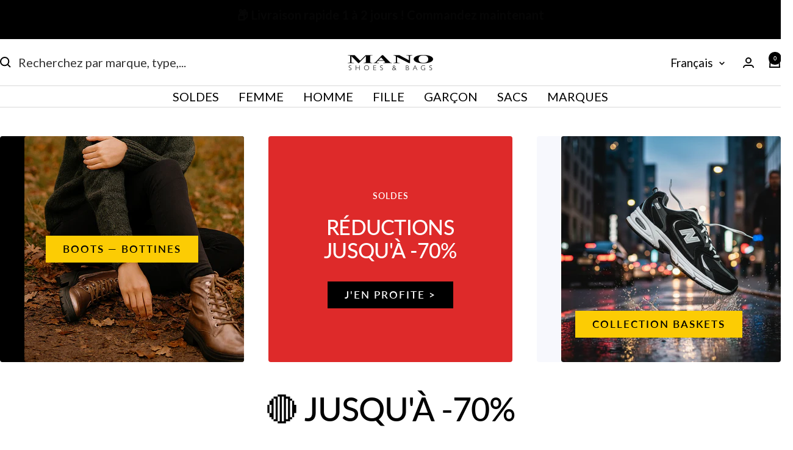

--- FILE ---
content_type: text/html; charset=utf-8
request_url: https://www.mano.be/?utm_medium=referral&utm_source=https%3A%2F%2Fwww.bluebook.be%2Fsacs-et-ceintures-hainaut.htm&utm_campaign=BlueBook&utm_content=https%3A%2F%2Fwww.bluebook.be%2Fsacs-et-ceintures-hainaut.htm
body_size: 53936
content:
<!doctype html><html class="no-js" lang="fr" dir="ltr">
  <head>

  <script id="Cookiebot" src="https://consent.cookiebot.com/uc.js?cbid=086e3070-7c52-4409-a916-c594fb55c863" data-culture="fr"></script>

    <meta charset="utf-8">
    <meta name="viewport" content="width=device-width, initial-scale=1.0, height=device-height, minimum-scale=1.0, maximum-scale=1.0">
    <meta name="theme-color" content="#ffffff">

    <title>MANO - Shoes and Bags</title><meta name="description" content="Découvrez toutes nos merveilleuses chaussures et Sacs. Découvrez toutes nos marques : Skechers, Geox, Bugatti, Nike, Vans, Levi&#39;s, Converse, New Balance, Xti, Esprit, Adidas, Gabor, Tamaris Mustang, Laura Vita, Mano Restez au courant : Soldes, Nouvelle collection, Promotions..."><link rel="canonical" href="https://www.mano.be/"><link rel="shortcut icon" href="//www.mano.be/cdn/shop/files/1_ad0da497-fc3b-47ca-ab6e-a381d0295818_96x96.png?v=1675442239" type="image/png"><link rel="preconnect" href="https://cdn.shopify.com">
    <link rel="dns-prefetch" href="https://productreviews.shopifycdn.com">
    <link rel="dns-prefetch" href="https://www.google-analytics.com"><link rel="preconnect" href="https://fonts.shopifycdn.com" crossorigin><link rel="preload" as="style" href="//www.mano.be/cdn/shop/t/18/assets/theme.css?v=117387967567783679531765471068">
    <link rel="preload" as="script" href="//www.mano.be/cdn/shop/t/18/assets/vendor.js?v=32643890569905814191710169647">
    <link rel="preload" as="script" href="//www.mano.be/cdn/shop/t/18/assets/theme.js?v=130276460692576088771733426304"><meta property="og:type" content="website">
  <meta property="og:title" content="MANO - Shoes and Bags"><meta property="og:image" content="http://www.mano.be/cdn/shop/files/Plan_de_travail_2_3x-100.jpg?v=1686387150">
  <meta property="og:image:secure_url" content="https://www.mano.be/cdn/shop/files/Plan_de_travail_2_3x-100.jpg?v=1686387150">
  <meta property="og:image:width" content="1200">
  <meta property="og:image:height" content="628"><meta property="og:description" content="Découvrez toutes nos merveilleuses chaussures et Sacs. Découvrez toutes nos marques : Skechers, Geox, Bugatti, Nike, Vans, Levi&#39;s, Converse, New Balance, Xti, Esprit, Adidas, Gabor, Tamaris Mustang, Laura Vita, Mano Restez au courant : Soldes, Nouvelle collection, Promotions..."><meta property="og:url" content="https://www.mano.be/">
<meta property="og:site_name" content="Mano Shoes and Bags"><meta name="twitter:card" content="summary"><meta name="twitter:title" content="MANO - Shoes and Bags">
  <meta name="twitter:description" content="Découvrez toutes nos merveilleuses chaussures et Sacs. Découvrez toutes nos marques : Skechers, Geox, Bugatti, Nike, Vans, Levi&#39;s, Converse, New Balance, Xti, Esprit, Adidas, Gabor, Tamaris Mustang, Laura Vita, Mano Restez au courant : Soldes, Nouvelle collection, Promotions..."><meta name="twitter:image" content="https://www.mano.be/cdn/shop/files/Plan_de_travail_2_3x-100_1200x1200_crop_center.jpg?v=1686387150">
  <meta name="twitter:image:alt" content="">
    


  <script type="application/ld+json">
  {
    "@context": "https://schema.org",
    "@type": "BreadcrumbList",
  "itemListElement": [{
      "@type": "ListItem",
      "position": 1,
      "name": "Accueil",
      "item": "https://www.mano.be"
    }]
  }
  </script>

<script type="application/ld+json">
    {
      "@context": "https://schema.org",
      "@type": "WebSite",
      "name": "Mano Shoes and Bags",
      "url": "https:\/\/www.mano.be",
      "potentialAction": {
        "@type": "SearchAction",
        "target": "https:\/\/www.mano.be\/search?q={search_term_string}",
        "query-input": "required name=search_term_string"
      }
    }
  </script>
    <link rel="preload" href="//www.mano.be/cdn/fonts/lato/lato_n5.b2fec044fbe05725e71d90882e5f3b21dae2efbd.woff2" as="font" type="font/woff2" crossorigin><link rel="preload" href="//www.mano.be/cdn/fonts/lato/lato_n4.c3b93d431f0091c8be23185e15c9d1fee1e971c5.woff2" as="font" type="font/woff2" crossorigin><style>
  /* Typography (heading) */
  @font-face {
  font-family: Lato;
  font-weight: 500;
  font-style: normal;
  font-display: swap;
  src: url("//www.mano.be/cdn/fonts/lato/lato_n5.b2fec044fbe05725e71d90882e5f3b21dae2efbd.woff2") format("woff2"),
       url("//www.mano.be/cdn/fonts/lato/lato_n5.f25a9a5c73ff9372e69074488f99e8ac702b5447.woff") format("woff");
}

@font-face {
  font-family: Lato;
  font-weight: 500;
  font-style: italic;
  font-display: swap;
  src: url("//www.mano.be/cdn/fonts/lato/lato_i5.9501f9e8a9e09e142687495e156dec167f6a3ea3.woff2") format("woff2"),
       url("//www.mano.be/cdn/fonts/lato/lato_i5.eca6cbf1aa9c70cc6dbfed0353a2f57e5065c864.woff") format("woff");
}

/* Typography (body) */
  @font-face {
  font-family: Lato;
  font-weight: 400;
  font-style: normal;
  font-display: swap;
  src: url("//www.mano.be/cdn/fonts/lato/lato_n4.c3b93d431f0091c8be23185e15c9d1fee1e971c5.woff2") format("woff2"),
       url("//www.mano.be/cdn/fonts/lato/lato_n4.d5c00c781efb195594fd2fd4ad04f7882949e327.woff") format("woff");
}

@font-face {
  font-family: Lato;
  font-weight: 400;
  font-style: italic;
  font-display: swap;
  src: url("//www.mano.be/cdn/fonts/lato/lato_i4.09c847adc47c2fefc3368f2e241a3712168bc4b6.woff2") format("woff2"),
       url("//www.mano.be/cdn/fonts/lato/lato_i4.3c7d9eb6c1b0a2bf62d892c3ee4582b016d0f30c.woff") format("woff");
}

@font-face {
  font-family: Lato;
  font-weight: 600;
  font-style: normal;
  font-display: swap;
  src: url("//www.mano.be/cdn/fonts/lato/lato_n6.38d0e3b23b74a60f769c51d1df73fac96c580d59.woff2") format("woff2"),
       url("//www.mano.be/cdn/fonts/lato/lato_n6.3365366161bdcc36a3f97cfbb23954d8c4bf4079.woff") format("woff");
}

@font-face {
  font-family: Lato;
  font-weight: 600;
  font-style: italic;
  font-display: swap;
  src: url("//www.mano.be/cdn/fonts/lato/lato_i6.ab357ee5069e0603c2899b31e2b8ae84c4a42a48.woff2") format("woff2"),
       url("//www.mano.be/cdn/fonts/lato/lato_i6.3164fed79d7d987c1390528781c7c2f59ac7a746.woff") format("woff");
}

:root {--heading-color: 40, 40, 40;
    --text-color: 0, 0, 0;
    --background: 255, 255, 255;
    --secondary-background: 245, 245, 245;
    --border-color: 217, 217, 217;
    --border-color-darker: 153, 153, 153;
    --success-color: 0, 0, 0;
    --success-background: 204, 204, 204;
    --error-color: 46, 158, 123;
    --error-background: 240, 248, 246;
    --primary-button-background: 252, 204, 4;
    --primary-button-text-color: 0, 0, 0;
    --secondary-button-background: 40, 40, 40;
    --secondary-button-text-color: 255, 255, 255;
    --product-star-rating: 246, 164, 41;
    --product-on-sale-accent: 222, 42, 42;
    --product-sold-out-accent: 64, 93, 230;
    --product-custom-label-background: 222, 42, 42;
    --product-custom-label-text-color: 255, 255, 255;
    --product-custom-label-2-background: 40, 40, 40;
    --product-custom-label-2-text-color: 255, 255, 255;
    --product-low-stock-text-color: 222, 42, 42;
    --product-in-stock-text-color: 46, 158, 123;
    --loading-bar-background: 0, 0, 0;

    /* We duplicate some "base" colors as root colors, which is useful to use on drawer elements or popover without. Those should not be overridden to avoid issues */
    --root-heading-color: 40, 40, 40;
    --root-text-color: 0, 0, 0;
    --root-background: 255, 255, 255;
    --root-border-color: 217, 217, 217;
    --root-primary-button-background: 252, 204, 4;
    --root-primary-button-text-color: 0, 0, 0;

    --base-font-size: 20px;
    --heading-font-family: Lato, sans-serif;
    --heading-font-weight: 500;
    --heading-font-style: normal;
    --heading-text-transform: normal;
    --text-font-family: Lato, sans-serif;
    --text-font-weight: 400;
    --text-font-style: normal;
    --text-font-bold-weight: 600;

    /* Typography (font size) */
    --heading-xxsmall-font-size: 11px;
    --heading-xsmall-font-size: 11px;
    --heading-small-font-size: 13px;
    --heading-large-font-size: 40px;
    --heading-h1-font-size: 40px;
    --heading-h2-font-size: 32px;
    --heading-h3-font-size: 28px;
    --heading-h4-font-size: 26px;
    --heading-h5-font-size: 22px;
    --heading-h6-font-size: 18px;

    /* Control the look and feel of the theme by changing radius of various elements */
    --button-border-radius: 0px;
    --block-border-radius: 8px;
    --block-border-radius-reduced: 4px;
    --color-swatch-border-radius: 100%;

    /* Button size */
    --button-height: 48px;
    --button-small-height: 40px;

    /* Form related */
    --form-input-field-height: 48px;
    --form-input-gap: 16px;
    --form-submit-margin: 24px;

    /* Product listing related variables */
    --product-list-block-spacing: 32px;

    /* Video related */
    --play-button-background: 255, 255, 255;
    --play-button-arrow: 0, 0, 0;

    /* RTL support */
    --transform-logical-flip: 1;
    --transform-origin-start: left;
    --transform-origin-end: right;

    /* Other */
    --zoom-cursor-svg-url: url(//www.mano.be/cdn/shop/t/18/assets/zoom-cursor.svg?v=160957727165764838921710169642);
    --arrow-right-svg-url: url(//www.mano.be/cdn/shop/t/18/assets/arrow-right.svg?v=70871338000329279091710169663);
    --arrow-left-svg-url: url(//www.mano.be/cdn/shop/t/18/assets/arrow-left.svg?v=176537643540911574551710169663);

    /* Some useful variables that we can reuse in our CSS. Some explanation are needed for some of them:
       - container-max-width-minus-gutters: represents the container max width without the edge gutters
       - container-outer-width: considering the screen width, represent all the space outside the container
       - container-outer-margin: same as container-outer-width but get set to 0 inside a container
       - container-inner-width: the effective space inside the container (minus gutters)
       - grid-column-width: represents the width of a single column of the grid
       - vertical-breather: this is a variable that defines the global "spacing" between sections, and inside the section
                            to create some "breath" and minimum spacing
     */
    --container-max-width: 1600px;
    --container-gutter: 24px;
    --container-max-width-minus-gutters: calc(var(--container-max-width) - (var(--container-gutter)) * 2);
    --container-outer-width: max(calc((100vw - var(--container-max-width-minus-gutters)) / 2), var(--container-gutter));
    --container-outer-margin: var(--container-outer-width);
    --container-inner-width: calc(100vw - var(--container-outer-width) * 2);

    --grid-column-count: 10;
    --grid-gap: 24px;
    --grid-column-width: calc((100vw - var(--container-outer-width) * 2 - var(--grid-gap) * (var(--grid-column-count) - 1)) / var(--grid-column-count));

    --vertical-breather: 28px;
    --vertical-breather-tight: 28px;

    /* Shopify related variables */
    --payment-terms-background-color: #ffffff;
  }

  @media screen and (min-width: 741px) {
    :root {
      --container-gutter: 40px;
      --grid-column-count: 20;
      --vertical-breather: 40px;
      --vertical-breather-tight: 40px;

      /* Typography (font size) */
      --heading-xsmall-font-size: 13px;
      --heading-small-font-size: 14px;
      --heading-large-font-size: 58px;
      --heading-h1-font-size: 58px;
      --heading-h2-font-size: 44px;
      --heading-h3-font-size: 36px;
      --heading-h4-font-size: 28px;
      --heading-h5-font-size: 22px;
      --heading-h6-font-size: 20px;

      /* Form related */
      --form-input-field-height: 52px;
      --form-submit-margin: 32px;

      /* Button size */
      --button-height: 52px;
      --button-small-height: 44px;
    }
  }

  @media screen and (min-width: 1200px) {
    :root {
      --vertical-breather: 48px;
      --vertical-breather-tight: 48px;
      --product-list-block-spacing: 48px;

      /* Typography */
      --heading-large-font-size: 72px;
      --heading-h1-font-size: 62px;
      --heading-h2-font-size: 54px;
      --heading-h3-font-size: 40px;
      --heading-h4-font-size: 34px;
      --heading-h5-font-size: 26px;
      --heading-h6-font-size: 18px;
    }
  }

  @media screen and (min-width: 1600px) {
    :root {
      --vertical-breather: 48px;
      --vertical-breather-tight: 48px;
    }
  }

</style>
    <script>
  // This allows to expose several variables to the global scope, to be used in scripts
  window.themeVariables = {
    settings: {
      direction: "ltr",
      pageType: "index",
      cartCount: 0,
      moneyFormat: "{{amount_with_comma_separator}} €",
      moneyWithCurrencyFormat: "{{amount_with_comma_separator}} €",
      showVendor: true,
      discountMode: "percentage",
      currencyCodeEnabled: false,
      cartType: "drawer",
      cartCurrency: "EUR",
      mobileZoomFactor: 2.5
    },

    routes: {
      host: "www.mano.be",
      rootUrl: "\/",
      rootUrlWithoutSlash: '',
      cartUrl: "\/cart",
      cartAddUrl: "\/cart\/add",
      cartChangeUrl: "\/cart\/change",
      searchUrl: "\/search",
      predictiveSearchUrl: "\/search\/suggest",
      productRecommendationsUrl: "\/recommendations\/products"
    },

    strings: {
      accessibilityDelete: "Supprimer",
      accessibilityClose: "Fermer",
      collectionSoldOut: "Epuisé",
      collectionDiscount: "- @savings@",
      productSalePrice: "Prix de vente",
      productRegularPrice: "Prix normal",
      productFormUnavailable: "Indisponible",
      productFormSoldOut: "Sold out :(",
      productFormPreOrder: "Pre-commander",
      productFormAddToCart: "Ajouter au panier",
      productFormPickupInStore: "Commander et retrait en magasin",
      productFormPickupInStoreOnly: "Taille uniquement disponible via retrait en magasin.",
      searchNoResults: "Aucun résultat n\u0026#39;a été retourné.",
      searchNewSearch: "Nouvelle recherche",
      searchProducts: "Produits",
      searchArticles: "Blog",
      searchPages: "Pages",
      searchCollections: "Collections",
      cartViewCart: "Voir panier",
      cartItemAdded: "Produit ajouté à votre panier !",
      cartItemAddedShort: "Ajouté au panier !",
      cartAddOrderNote: "Ajouter une note",
      cartEditOrderNote: "Modifier la note",
      shippingEstimatorNoResults: "Désolé, nous ne livrons pas à votre destination.",
      shippingEstimatorOneResult: "Il y a un frais d\u0026#39;envoi pour votre adresse :",
      shippingEstimatorMultipleResults: "Il y a plusieurs frais d\u0026#39;envoi pour votre adresse :",
      shippingEstimatorError: "Une ou plusieurs erreurs se sont produites lors de la récupération des frais d\u0026#39;envoi :"
    },

    libs: {
      flickity: "\/\/www.mano.be\/cdn\/shop\/t\/18\/assets\/flickity.js?v=176646718982628074891710169644",
      photoswipe: "\/\/www.mano.be\/cdn\/shop\/t\/18\/assets\/photoswipe.js?v=132268647426145925301710169642",
      qrCode: "\/\/www.mano.be\/cdn\/shopifycloud\/storefront\/assets\/themes_support\/vendor\/qrcode-3f2b403b.js"
    },

    breakpoints: {
      phone: 'screen and (max-width: 740px)',
      tablet: 'screen and (min-width: 741px) and (max-width: 999px)',
      tabletAndUp: 'screen and (min-width: 741px)',
      pocket: 'screen and (max-width: 999px)',
      lap: 'screen and (min-width: 1000px) and (max-width: 1199px)',
      lapAndUp: 'screen and (min-width: 1000px)',
      desktop: 'screen and (min-width: 1200px)',
      wide: 'screen and (min-width: 1400px)'
    }
  };

  window.addEventListener('pageshow', async () => {
    const cartContent = await (await fetch(`${window.themeVariables.routes.cartUrl}.js`, {cache: 'reload'})).json();
    document.documentElement.dispatchEvent(new CustomEvent('cart:refresh', {detail: {cart: cartContent}}));
  });

  if ('noModule' in HTMLScriptElement.prototype) {
    // Old browsers (like IE) that does not support module will be considered as if not executing JS at all
    document.documentElement.className = document.documentElement.className.replace('no-js', 'js');

    requestAnimationFrame(() => {
      const viewportHeight = (window.visualViewport ? window.visualViewport.height : document.documentElement.clientHeight);
      document.documentElement.style.setProperty('--window-height',viewportHeight + 'px');
    });
  }</script>

    <link rel="stylesheet" href="//www.mano.be/cdn/shop/t/18/assets/theme.css?v=117387967567783679531765471068">

    <script src="//www.mano.be/cdn/shop/t/18/assets/vendor.js?v=32643890569905814191710169647" defer></script>
    <script src="//www.mano.be/cdn/shop/t/18/assets/theme.js?v=130276460692576088771733426304" defer></script>
    <script src="//www.mano.be/cdn/shop/t/18/assets/custom.js?v=167639537848865775061710169647" defer></script>

    <script>window.performance && window.performance.mark && window.performance.mark('shopify.content_for_header.start');</script><meta name="google-site-verification" content="fK_KJjZH3n1ncFwpUyDueJ9dM51L684arJecu1Obgoo">
<meta id="shopify-digital-wallet" name="shopify-digital-wallet" content="/64846561504/digital_wallets/dialog">
<meta name="shopify-checkout-api-token" content="51b074eed2da7ea611c2944be5367db2">
<link rel="alternate" hreflang="x-default" href="https://www.mano.be/">
<link rel="alternate" hreflang="fr" href="https://www.mano.be/">
<link rel="alternate" hreflang="nl" href="https://www.mano.be/nl">
<script async="async" src="/checkouts/internal/preloads.js?locale=fr-BE"></script>
<script id="apple-pay-shop-capabilities" type="application/json">{"shopId":64846561504,"countryCode":"BE","currencyCode":"EUR","merchantCapabilities":["supports3DS"],"merchantId":"gid:\/\/shopify\/Shop\/64846561504","merchantName":"Mano Shoes and Bags","requiredBillingContactFields":["postalAddress","email","phone"],"requiredShippingContactFields":["postalAddress","email","phone"],"shippingType":"shipping","supportedNetworks":["visa","maestro","masterCard"],"total":{"type":"pending","label":"Mano Shoes and Bags","amount":"1.00"},"shopifyPaymentsEnabled":true,"supportsSubscriptions":true}</script>
<script id="shopify-features" type="application/json">{"accessToken":"51b074eed2da7ea611c2944be5367db2","betas":["rich-media-storefront-analytics"],"domain":"www.mano.be","predictiveSearch":true,"shopId":64846561504,"locale":"fr"}</script>
<script>var Shopify = Shopify || {};
Shopify.shop = "mano-shoes-and-bags.myshopify.com";
Shopify.locale = "fr";
Shopify.currency = {"active":"EUR","rate":"1.0"};
Shopify.country = "BE";
Shopify.theme = {"name":"mano.be\/main","id":165406048581,"schema_name":"Focal","schema_version":"11.0.0","theme_store_id":null,"role":"main"};
Shopify.theme.handle = "null";
Shopify.theme.style = {"id":null,"handle":null};
Shopify.cdnHost = "www.mano.be/cdn";
Shopify.routes = Shopify.routes || {};
Shopify.routes.root = "/";</script>
<script type="module">!function(o){(o.Shopify=o.Shopify||{}).modules=!0}(window);</script>
<script>!function(o){function n(){var o=[];function n(){o.push(Array.prototype.slice.apply(arguments))}return n.q=o,n}var t=o.Shopify=o.Shopify||{};t.loadFeatures=n(),t.autoloadFeatures=n()}(window);</script>
<script id="shop-js-analytics" type="application/json">{"pageType":"index"}</script>
<script defer="defer" async type="module" src="//www.mano.be/cdn/shopifycloud/shop-js/modules/v2/client.init-shop-cart-sync_XvpUV7qp.fr.esm.js"></script>
<script defer="defer" async type="module" src="//www.mano.be/cdn/shopifycloud/shop-js/modules/v2/chunk.common_C2xzKNNs.esm.js"></script>
<script type="module">
  await import("//www.mano.be/cdn/shopifycloud/shop-js/modules/v2/client.init-shop-cart-sync_XvpUV7qp.fr.esm.js");
await import("//www.mano.be/cdn/shopifycloud/shop-js/modules/v2/chunk.common_C2xzKNNs.esm.js");

  window.Shopify.SignInWithShop?.initShopCartSync?.({"fedCMEnabled":true,"windoidEnabled":true});

</script>
<script>(function() {
  var isLoaded = false;
  function asyncLoad() {
    if (isLoaded) return;
    isLoaded = true;
    var urls = ["https:\/\/trust.conversionbear.com\/script?app=trust_badge\u0026shop=mano-shoes-and-bags.myshopify.com","\/\/cdn.shopify.com\/proxy\/55a56474b4787f5b3e4fd688ae5caad533940ca6353b9382de23cf169198c4f7\/shopify-script-tags.s3.eu-west-1.amazonaws.com\/smartseo\/instantpage.js?shop=mano-shoes-and-bags.myshopify.com\u0026sp-cache-control=cHVibGljLCBtYXgtYWdlPTkwMA"];
    for (var i = 0; i < urls.length; i++) {
      var s = document.createElement('script');
      s.type = 'text/javascript';
      s.async = true;
      s.src = urls[i];
      var x = document.getElementsByTagName('script')[0];
      x.parentNode.insertBefore(s, x);
    }
  };
  if(window.attachEvent) {
    window.attachEvent('onload', asyncLoad);
  } else {
    window.addEventListener('load', asyncLoad, false);
  }
})();</script>
<script id="__st">var __st={"a":64846561504,"offset":3600,"reqid":"ceff179a-9cc3-417c-b4fb-56466c511be9-1768635862","pageurl":"www.mano.be\/?utm_medium=referral\u0026utm_source=https%3A%2F%2Fwww.bluebook.be%2Fsacs-et-ceintures-hainaut.htm\u0026utm_campaign=BlueBook\u0026utm_content=https%3A%2F%2Fwww.bluebook.be%2Fsacs-et-ceintures-hainaut.htm","u":"d2584c17844f","p":"home"};</script>
<script>window.ShopifyPaypalV4VisibilityTracking = true;</script>
<script id="captcha-bootstrap">!function(){'use strict';const t='contact',e='account',n='new_comment',o=[[t,t],['blogs',n],['comments',n],[t,'customer']],c=[[e,'customer_login'],[e,'guest_login'],[e,'recover_customer_password'],[e,'create_customer']],r=t=>t.map((([t,e])=>`form[action*='/${t}']:not([data-nocaptcha='true']) input[name='form_type'][value='${e}']`)).join(','),a=t=>()=>t?[...document.querySelectorAll(t)].map((t=>t.form)):[];function s(){const t=[...o],e=r(t);return a(e)}const i='password',u='form_key',d=['recaptcha-v3-token','g-recaptcha-response','h-captcha-response',i],f=()=>{try{return window.sessionStorage}catch{return}},m='__shopify_v',_=t=>t.elements[u];function p(t,e,n=!1){try{const o=window.sessionStorage,c=JSON.parse(o.getItem(e)),{data:r}=function(t){const{data:e,action:n}=t;return t[m]||n?{data:e,action:n}:{data:t,action:n}}(c);for(const[e,n]of Object.entries(r))t.elements[e]&&(t.elements[e].value=n);n&&o.removeItem(e)}catch(o){console.error('form repopulation failed',{error:o})}}const l='form_type',E='cptcha';function T(t){t.dataset[E]=!0}const w=window,h=w.document,L='Shopify',v='ce_forms',y='captcha';let A=!1;((t,e)=>{const n=(g='f06e6c50-85a8-45c8-87d0-21a2b65856fe',I='https://cdn.shopify.com/shopifycloud/storefront-forms-hcaptcha/ce_storefront_forms_captcha_hcaptcha.v1.5.2.iife.js',D={infoText:'Protégé par hCaptcha',privacyText:'Confidentialité',termsText:'Conditions'},(t,e,n)=>{const o=w[L][v],c=o.bindForm;if(c)return c(t,g,e,D).then(n);var r;o.q.push([[t,g,e,D],n]),r=I,A||(h.body.append(Object.assign(h.createElement('script'),{id:'captcha-provider',async:!0,src:r})),A=!0)});var g,I,D;w[L]=w[L]||{},w[L][v]=w[L][v]||{},w[L][v].q=[],w[L][y]=w[L][y]||{},w[L][y].protect=function(t,e){n(t,void 0,e),T(t)},Object.freeze(w[L][y]),function(t,e,n,w,h,L){const[v,y,A,g]=function(t,e,n){const i=e?o:[],u=t?c:[],d=[...i,...u],f=r(d),m=r(i),_=r(d.filter((([t,e])=>n.includes(e))));return[a(f),a(m),a(_),s()]}(w,h,L),I=t=>{const e=t.target;return e instanceof HTMLFormElement?e:e&&e.form},D=t=>v().includes(t);t.addEventListener('submit',(t=>{const e=I(t);if(!e)return;const n=D(e)&&!e.dataset.hcaptchaBound&&!e.dataset.recaptchaBound,o=_(e),c=g().includes(e)&&(!o||!o.value);(n||c)&&t.preventDefault(),c&&!n&&(function(t){try{if(!f())return;!function(t){const e=f();if(!e)return;const n=_(t);if(!n)return;const o=n.value;o&&e.removeItem(o)}(t);const e=Array.from(Array(32),(()=>Math.random().toString(36)[2])).join('');!function(t,e){_(t)||t.append(Object.assign(document.createElement('input'),{type:'hidden',name:u})),t.elements[u].value=e}(t,e),function(t,e){const n=f();if(!n)return;const o=[...t.querySelectorAll(`input[type='${i}']`)].map((({name:t})=>t)),c=[...d,...o],r={};for(const[a,s]of new FormData(t).entries())c.includes(a)||(r[a]=s);n.setItem(e,JSON.stringify({[m]:1,action:t.action,data:r}))}(t,e)}catch(e){console.error('failed to persist form',e)}}(e),e.submit())}));const S=(t,e)=>{t&&!t.dataset[E]&&(n(t,e.some((e=>e===t))),T(t))};for(const o of['focusin','change'])t.addEventListener(o,(t=>{const e=I(t);D(e)&&S(e,y())}));const B=e.get('form_key'),M=e.get(l),P=B&&M;t.addEventListener('DOMContentLoaded',(()=>{const t=y();if(P)for(const e of t)e.elements[l].value===M&&p(e,B);[...new Set([...A(),...v().filter((t=>'true'===t.dataset.shopifyCaptcha))])].forEach((e=>S(e,t)))}))}(h,new URLSearchParams(w.location.search),n,t,e,['guest_login'])})(!0,!0)}();</script>
<script integrity="sha256-4kQ18oKyAcykRKYeNunJcIwy7WH5gtpwJnB7kiuLZ1E=" data-source-attribution="shopify.loadfeatures" defer="defer" src="//www.mano.be/cdn/shopifycloud/storefront/assets/storefront/load_feature-a0a9edcb.js" crossorigin="anonymous"></script>
<script data-source-attribution="shopify.dynamic_checkout.dynamic.init">var Shopify=Shopify||{};Shopify.PaymentButton=Shopify.PaymentButton||{isStorefrontPortableWallets:!0,init:function(){window.Shopify.PaymentButton.init=function(){};var t=document.createElement("script");t.src="https://www.mano.be/cdn/shopifycloud/portable-wallets/latest/portable-wallets.fr.js",t.type="module",document.head.appendChild(t)}};
</script>
<script data-source-attribution="shopify.dynamic_checkout.buyer_consent">
  function portableWalletsHideBuyerConsent(e){var t=document.getElementById("shopify-buyer-consent"),n=document.getElementById("shopify-subscription-policy-button");t&&n&&(t.classList.add("hidden"),t.setAttribute("aria-hidden","true"),n.removeEventListener("click",e))}function portableWalletsShowBuyerConsent(e){var t=document.getElementById("shopify-buyer-consent"),n=document.getElementById("shopify-subscription-policy-button");t&&n&&(t.classList.remove("hidden"),t.removeAttribute("aria-hidden"),n.addEventListener("click",e))}window.Shopify?.PaymentButton&&(window.Shopify.PaymentButton.hideBuyerConsent=portableWalletsHideBuyerConsent,window.Shopify.PaymentButton.showBuyerConsent=portableWalletsShowBuyerConsent);
</script>
<script data-source-attribution="shopify.dynamic_checkout.cart.bootstrap">document.addEventListener("DOMContentLoaded",(function(){function t(){return document.querySelector("shopify-accelerated-checkout-cart, shopify-accelerated-checkout")}if(t())Shopify.PaymentButton.init();else{new MutationObserver((function(e,n){t()&&(Shopify.PaymentButton.init(),n.disconnect())})).observe(document.body,{childList:!0,subtree:!0})}}));
</script>
<link id="shopify-accelerated-checkout-styles" rel="stylesheet" media="screen" href="https://www.mano.be/cdn/shopifycloud/portable-wallets/latest/accelerated-checkout-backwards-compat.css" crossorigin="anonymous">
<style id="shopify-accelerated-checkout-cart">
        #shopify-buyer-consent {
  margin-top: 1em;
  display: inline-block;
  width: 100%;
}

#shopify-buyer-consent.hidden {
  display: none;
}

#shopify-subscription-policy-button {
  background: none;
  border: none;
  padding: 0;
  text-decoration: underline;
  font-size: inherit;
  cursor: pointer;
}

#shopify-subscription-policy-button::before {
  box-shadow: none;
}

      </style>

<script>window.performance && window.performance.mark && window.performance.mark('shopify.content_for_header.end');</script>

    
    <!-- AVSIT - CLARITY -->
    <script type="text/plain" data-cookieconsent="statistics">
      (function(c,l,a,r,i,t,y){
          c[a]=c[a]||function(){(c[a].q=c[a].q||[]).push(arguments)};
          t=l.createElement(r);t.async=1;t.src="https://www.clarity.ms/tag/"+i;
          y=l.getElementsByTagName(r)[0];y.parentNode.insertBefore(t,y);
      })(window, document, "clarity", "script", "k8x9fbt12w");
    </script>
    <meta name="facebook-domain-verification" content="u703clwz5hl3kojtzee7wcj3dxfygl" />
  <!-- BEGIN app block: shopify://apps/vex-auto-add-to-cart/blocks/vex-theme-extension/4050c1c7-5b58-4120-af12-e290cb2b28f0 -->




<script type="module">
  (function() {
    const isInDesignMode = window.Shopify.designMode;
    const themeId = Shopify.theme.theme_store_id;

    // access liquid vars
    window.vShop = "mano-shoes-and-bags.myshopify.com";
    window.vCartType = "drawer";
    window.vCustomerId = null;
    window.vCustomerHasAccount = null;
    window.vCustomerTags = null;
    window.vCustomerIsB2B = null;
    window.vTemplate = "index";
    window.vProductPrice = 0;
    window.vProductVariants = [
      
    ];
    window.vProductVariantId = null;
    window.vCart = {"note":null,"attributes":{},"original_total_price":0,"total_price":0,"total_discount":0,"total_weight":0.0,"item_count":0,"items":[],"requires_shipping":false,"currency":"EUR","items_subtotal_price":0,"cart_level_discount_applications":[],"checkout_charge_amount":0};
    window.vPrimaryLocaleRootUrl = "\/";
  })();
</script>

<script>
  (function () {
    try {
      
      const originalFetch = window.fetch ? window.fetch.bind(window) : null;

      
      let currentImpl = function (input, init) {
        if (!originalFetch) {
          // Very defensive: if fetch didn't exist yet, throw a clear error.
          throw new Error('window.fetch is not available yet');
        }
        return originalFetch(input, init);
      };

      
      function hookedFetch(input, init) {
        return currentImpl(input, init);
      }

      
      window.fetch = hookedFetch;

      
      window.__myFetchBootstrap = {
        originalFetch,
        setDriver(driverFn) {
          
          currentImpl = function (input, init) {
            return driverFn(input, init, originalFetch);
          };
        }
      };
    } catch (error) {
      console.error(error);
    }
  })();
</script>





















  <script
    src="https://cdn.shopify.com/extensions/019bc877-69ce-7f93-bb7c-b1be48c69881/vex-auto-add-to-cart-1724/assets/script.js"
    type="text/javascript" async></script>















<div id="v-notification-container">
  <div id="v-notification">

    <div id="v-notification-wrapper">

      <div>
        <p id="v-notification-title"></p>
        <p id="v-notification-subtitle"></p>
      </div>

      <div id="v-notification-close">
        <svg
          class="v-close-x"
          width="16"
          height="16"
          viewBox="0 0 16 16"
          xmlns="http://www.w3.org/2000/svg"
          aria-hidden="true"
        >
          <line
            class="v-close-line"
            x1="2"
            y1="2"
            x2="14"
            y2="14"
            stroke="currentColor"
            stroke-width="2"
            stroke-linecap="round"
          />
          <line
            class="v-close-line"
            x1="2"
            y1="14"
            x2="14"
            y2="2"
            stroke="currentColor"
            stroke-width="2"
            stroke-linecap="round"
          />
        </svg>
      </div>

    </div>

  </div>
</div>

<style id="v-notification-styles">

  #v-notification-container {
    position: fixed;
    width: 100vw;
    height: 100vh;
    top: 0;
    left: 0;
    display: flex;
    pointer-events: none !important;
    z-index: 99999 !important;
  }

  #v-notification {
    visibility: hidden;
    max-width: 400px;
    height: fit-content;
    margin: 24px;
    padding: 16px;
    background-color: white;
    border-radius: 0.375rem /* 6px */;

    --tw-shadow: 0 4px 6px -1px rgb(0 0 0 / 0.1), 0 2px 4px -2px rgb(0 0 0 / 0.1);
    --tw-shadow-colored: 0 4px 6px -1px var(--tw-shadow-color),
      0 2px 4px -2px var(--tw-shadow-color);
    box-shadow: var(--tw-ring-offset-shadow, 0 0 #0000),
      var(--tw-ring-shadow, 0 0 #0000), var(--tw-shadow);

    z-index: 99999 !important;
  }

  #v-notification.v-show {
    visibility: visible;
    -webkit-animation: fadein 0.4s, fadeout 0.6s 5s;
    animation: fadein 0.4s, fadeout 0.6s 5s;
  }

  #v-notification.v-show-no-fadeout {
    visibility: visible;
    -webkit-animation: fadein 0.4s;
    animation: fadein 0.4s;
  }

  #v-notification-wrapper {
    display: flex;
    justify-content: space-between;
    align-items: center;
    gap: 10px;
  }

  #v-notification-title {
    margin: 0px;
    font-size: 16px;
    color: #18181b;
  }

  #v-notification-subtitle {
    margin: 0px;
    font-size: 14px;
    color: #3f3f46;
  }

  #v-notification-close {
    cursor: pointer;
    pointer-events: auto !important;
  }

  #v-notification-close .v-close-x {
    width: 15px;
  }

  #v-notification-close .v-close-line {
    color: #18181b;
  }

  @-webkit-keyframes fadein {
    from {
      opacity: 0;
    }
    to {
      opacity: 1;
    }
  }

  @keyframes fadein {
    from {
      opacity: 0;
    }
    to {
      opacity: 1;
    }
  }

  @-webkit-keyframes fadeout {
    from {
      opacity: 1;
    }
    to {
      opacity: 0;
    }
  }

  @keyframes fadeout {
    from {
      opacity: 1;
    }
    to {
      opacity: 0;
    }
  }

</style>


<dialog
  id="v-popup-overlay"
  role="dialog"
  aria-modal="true"
  aria-labelledby="v-popup-title"
  aria-describedby="v-popup-subtitle"
>
  <div id="v-popup">

    <button type="button" id="v-popup-close-x" aria-label="Close">
      <span aria-hidden="true">&times;</span>
    </button>

    <div id="v-popup-title" role="heading"></div>
    
    <p id="v-popup-subtitle"></p>

    <div id="v-product-container">
      <div id="v-product-image-container">
        <img id="v-product-image" src="" alt="product image" />
      </div>

      <p id="v-product-name"></p>

      <div id="v-product-prices-container">
        <p id="v-product-price-stroke"></p>
        <p id="v-product-price"></p>
      </div>

      <div id="v-product-dropdown">
        <select id="v-product-select"></select>
        <img id="v-dropdown-icon" src="https://cdn.shopify.com/extensions/019bc877-69ce-7f93-bb7c-b1be48c69881/vex-auto-add-to-cart-1724/assets/caret-down_15x.png" alt="select caret down"/>
      </div>

      <button id="v-product-button"></button>
    </div>

    <div id="v-popup-listing">
      <div id="v-popup-listing-products"></div>
    </div>

    <div id="v-popup-close-button-container">
      <button type="button" id="v-product-close" aria-label="Close"></button>
    </div>

  </div>

</dialog>

<style id="v-popup-styles">
  #v-popup-overlay {
    visibility: hidden;
    position: fixed;
    top: 0;
    left: 0;
    width: 100vw;
    height: 100dvh;
    padding: 20px;
    overflow-y: auto; /* Enables scrolling on the overlay */
    box-sizing: border-box;

    display: flex;
    justify-content: center;

    pointer-events: none;
    z-index: 9999999999999 !important;
    background-color: rgba(0, 0, 0, 0.3);
  }

  @media (max-width: 500px) {
    #v-popup-overlay {
      padding: 12px 10px;
    }
  }

  #v-popup {
    position: relative;
    display: flex;
    flex-direction: column;
    justify-content: center;
    align-items: center;
    text-align: center;
    width: 100%;
    min-width: auto;
    max-width: 100%;
    height: fit-content;
    margin: auto 0px;
    padding: 30px 20px 30px;
    border-radius: 8px;
    box-shadow: 0 10px 15px rgba(0, 0, 0, 0.2), 0 4px 6px rgba(0, 0, 0, 0.1);
    background-color: white;
  }
  @media (min-width: 500px) {
    #v-popup {
      min-width: 500px;
      width: fit-content;
      max-width: 80%;
      padding: 40px 40px 30px;
    }
  }

  #v-popup-title {
    max-width: 450px;
    font-size: 20px;
    line-height: 27px;
    font-weight: bold;
    color: #18181b; /* Tailwind's text-zinc-900 */
    white-space: pre-line;
  }
  @media (min-width: 768px) {
    #v-popup-title {
      font-size: 30px;
      line-height: 37px;
    }
  }

  #v-popup-subtitle {
    max-width: 450px;
    font-size: 16px;
    line-height: 22px;
    color: #3f3f46; /* Tailwind's text-zinc-700 */
    margin: 10px 0px 0px 0px;
    white-space: pre-line;
  }
  @media (min-width: 768px) {
    #v-popup-subtitle {
      font-size: 20px;
      line-height: 26px;
    }
  }

  #v-product-container {
    width: 200px;
  }

  #v-product-image-container {
    width: 100%;
    height: fit-content;
    display: flex;
    justify-content: center;
    margin-top: 30px;
  }

  #v-product-image {
    display: block;
    width: auto;
    max-width: 100%;
    height: auto;
    max-height: 200px;
  }

  @media (max-height: 800px) {
    #v-popup {
      margin: 0px;
    }
    #v-product-image-container {
      margin-top: 24px;
    }

    #v-product-image {
      max-height: 140px;
    }
  }

  #v-product-name {
    margin-top: 30px;
    font-size: 16px;
    color: #18181b;

    overflow: hidden;
    text-overflow: ellipsis;
    display: -webkit-box;
    -webkit-line-clamp: 3;
    -webkit-box-orient: vertical;
  }

  #v-product-prices-container {
    display: flex;
    flex-direction: column;
    gap: 2px;
    padding-top: 10px;
  }

  #v-product-price-stroke {
    font-size: 16px;
    color: #999999;
    text-decoration: line-through;
    margin: 0;
  }

  #v-product-price {
    font-size: 20px;
    color: #000000;
    font-weight: bold;
    margin: 0;
  }

  #v-product-dropdown {
    position: relative;
    display: flex;
    align-items: center;
    cursor: pointer;
    width: 100%;
    height: 42px;
    background-color: #FFFFFF;
    line-height: inherit;
    margin-top: 20px;
  }
  #v-product-select {
    box-sizing: border-box;
    background-color: transparent;
    border: none;
    margin: 0;
    cursor: inherit;
    line-height: inherit;
    outline: none;
    -moz-appearance: none;
    -webkit-appearance: none;
    appearance: none;
    background-image: none;
    z-index: 9999999999999 !important;
    width: 100%;
    height: 100%;
    cursor: pointer;
    border: 1px solid #E1E3E4;
    border-radius: 2px;
    color: #333333;
    padding: 0 30px 0 10px;
    font-size: 15px;
  }
  #v-dropdown-icon {
    display: block;
    position: absolute;
    right: 10px;
    height: 12px;
    width: 10px;
  }
  #v-product-button {
    cursor: pointer;
    width: 100%;
    min-height: 42px;
    word-break: break-word;
    padding: 8px 14px;
    background-color: #3A3A3A;
    line-height: inherit;
    border: 1px solid transparent;
    border-radius: 2px;
    font-size: 14px;
    color: #FFFFFF;
    font-weight: bold;
    letter-spacing: 1.039px;
    margin-top: 14px;
  }
  #v-popup-close-button-container {
    width: 100%;
    display: flex;
    justify-content: center;
  }
  #v-product-close {
    display: block;
    cursor: pointer;
    margin-top: 24px;
    font-size: 16px;
    color: #333333;
  }
  #v-popup-close-x {
    display: none;
    position: absolute;
    top: 14px;
    right: 14px;
    background: none;
    border: 0;
    font-size: 28px;
    line-height: 1;
    padding: 4px 8px;
    cursor: pointer;
    color: #18181b;
  }

  #v-popup-overlay.v-show {
    visibility: visible;
    pointer-events: auto !important;
    -webkit-animation: fadein 0.4s;
    animation: fadein 0.4s;
  }
  @-webkit-keyframes fadein {
    from {opacity: 0;}
    to {opacity: 1;}
  }

  @keyframes fadein {
    from {opacity: 0;}
    to {opacity: 1;}
  }

  @-webkit-keyframes fadeout {
    from {opacity: 1;}
    to {opacity: 0;}
  }

  @keyframes fadeout {
    from {opacity: 1;}
    to {opacity: 0;}
  }

  #v-popup-listing-products {
    display: flex;
    flex-wrap: wrap;
    justify-content: center;
    gap: 25px;
    margin-top: 12px;
  }


  @media (max-width: 670px) {
    #v-popup-listing-products {
      display: grid;
      grid-template-columns: repeat(2, 1fr);
      gap: 16px;

      justify-content: center;
    }

    #v-popup-listing-products > :nth-child(3):last-child {
      grid-column: 1 / -1; /* Make the third element span across all columns */
      justify-self: center; /* Center it horizontally within its grid area */
      width: calc((100% - 16px) / 2); /* Set the width equal to one column (accounting for the gap) */
    }
  }

  .v-listing-product-container {
    width: 200px;
    display: flex;
    flex-direction: column;
    justify-content: space-between;
    align-items: center;
  }

  @media (max-width: 670px) {
    .v-listing-product-container {
      width: 100%;
    }
  }

  .v-listing-product-image-container {
    width: 100%;
    height: fit-content;
    max-height: 200px;
    display: flex;
    justify-content: center;
    margin-top: 30px;
    aspect-ratio: 1/1;
  }

  @media (max-width: 670px) {
    .v-listing-product-image-container {
      margin-top: 6px;
    }
  }

  .v-listing-product-image {
    display: block;
    width: auto;
    max-width: 100%;
    height: auto;
    max-height: 200px;
    object-fit: contain;
    object-position: center;
  }

  @media (max-width: 670px) {
    .v-listing-product-image {
      max-height: 140px;
    }
  }

  @media (max-height: 800px) {
    .v-listing-product-image {
      max-height: 140px;
    }
  }

  .v-listing-product-name {
    margin-top: 22px;
    margin-bottom: 8px;
    font-size: 16px;
    color: #18181b;
    overflow: hidden;
    text-overflow: ellipsis;
    display: -webkit-box;
    -webkit-line-clamp: 2;
    -webkit-box-orient: vertical;
  }

  @media (max-width: 670px) {
    .v-listing-product-name {
      font-size: 12px;
      line-height: 16px;
      margin-top: 14px;
    }
  }

  .v-listing-product-prices-container {
    display: flex;
    flex-direction: column;
    gap: 2px;
    padding-top: 10px;
    margin-bottom: 10px;
  }

  .v-listing-product-price-stroke {
    font-size: 16px;
    color: #999999;
    text-decoration: line-through;
    margin: 0;
  }

  .v-listing-product-price {
    font-size: 20px;
    color: #000000;
    font-weight: bold;
    margin: 0;
  }

  @media (max-width: 670px) {
    .v-listing-product-prices-container {
      padding-top: 5px;
    }
    .v-listing-product-price-stroke {
      font-size: 12px;
    }

    .v-listing-product-price {
      font-size: 14px;
    }
  }

  .v-listing-product-bottom {
    width: 100%;
  }

  .v-listing-product-dropdown {
    position: relative;
    display: flex;
    align-items: center;
    cursor: pointer;
    width: 100%;
    height: 42px;
    background-color: #FFFFFF;
    line-height: inherit;
    margin-bottom: 14px;
  }
  @media (max-width: 670px) {
    .v-listing-product-dropdown {
      height: 32px;
    }
    .v-listing-product-dropdown {
      margin-bottom: 10px;
    }
  }

  .v-listing-product-select {
    box-sizing: border-box;
    background-color: transparent;
    border: none;
    margin: 0;
    cursor: inherit;
    line-height: inherit;
    outline: none;
    -moz-appearance: none;
    -webkit-appearance: none;
    appearance: none;
    background-image: none;
    z-index: 9999999999999 !important;
    width: 100%;
    height: 100%;
    cursor: pointer;
    border: 1px solid #E1E3E4;
    border-radius: 2px;
    color: #333333;
    padding: 0 30px 0 10px;
    font-size: 15px;
  }

  @media (max-width: 670px) {
    .v-listing-product-select {
      font-size: 12px;
    }
  }

  .v-listing-product-icon {
    display: block;
    position: absolute;
    right: 10px;
    height: 12px;
    width: 10px;
  }

  .v-listing-product-button {
    cursor: pointer;
    width: 100%;
    min-height: 42px;
    word-break: break-word;
    padding: 8px 14px;
    background-color: #3A3A3A;
    line-height: inherit;
    border: 1px solid transparent;
    border-radius: 2px;
    font-size: 14px;
    color: #FFFFFF;
    font-weight: bold;
    letter-spacing: 1.039px;
  }

  @media (max-width: 670px) {
    .v-listing-product-button {
      min-height: auto;
      font-size: 12px;
      padding: 4px 10px;
    }
  }

</style>

<style>
  button#v-product-close {
    background: none;
    border: 0;
  }
  dialog#v-popup-overlay {
    margin: 0px !important;
    border: 0px !important;
    width: 100vw !important;
    height: 100dvh !important;
    min-width: 100vw !important;
    min-height: 100dvh !important;
  }
</style>

<div id="v-loader-overlay">
  <div id="v-loader-container">
    <div id="v-loader"></div>
  </div>
</div>

<style>
  #v-loader-overlay {
    display: none;
    position: fixed;
    width: 100vw;
    height: 100vh;
    z-index: 9999999999 !important;
    background-color: rgba(255, 255, 255, 0.6);
  }
  #v-loader-container {
    display: flex;
    justify-content: center;
    align-items: center;
    width: 100vw;
    height: 100vh;
    z-index: 9999999999 !important;
  }
  #v-loader {
    display: block !important;
    width: 50px;
    padding: 8px;
    aspect-ratio: 1;
    border-radius: 50%;
    background: #444;
    --_m: conic-gradient(#0000 10%, #000), linear-gradient(#000 0 0) content-box;
    -webkit-mask: var(--_m);
    mask: var(--_m);
    -webkit-mask-composite: source-out;
    mask-composite: subtract;
    animation: l3 1s infinite linear;
  }
  @keyframes l3 {
    to {
      transform: rotate(1turn);
    }
  }
</style><!-- END app block --><!-- BEGIN app block: shopify://apps/hulk-form-builder/blocks/app-embed/b6b8dd14-356b-4725-a4ed-77232212b3c3 --><!-- BEGIN app snippet: hulkapps-formbuilder-theme-ext --><script type="text/javascript">
  
  if (typeof window.formbuilder_customer != "object") {
        window.formbuilder_customer = {}
  }

  window.hulkFormBuilder = {
    form_data: {},
    shop_data: {"shop_iQq1b0jmVSgjl7LIiGs5FQ":{"shop_uuid":"iQq1b0jmVSgjl7LIiGs5FQ","shop_timezone":"Europe\/Brussels","shop_id":108480,"shop_is_after_submit_enabled":true,"shop_shopify_plan":"Shopify","shop_shopify_domain":"mano-shoes-and-bags.myshopify.com","shop_created_at":"2024-05-31T04:11:27.987-05:00","is_skip_metafield":false,"shop_deleted":false,"shop_disabled":false}},
    settings_data: {"shop_settings":{"shop_customise_msgs":[],"default_customise_msgs":{"is_required":"is required","thank_you":"Thank you! The form was submitted successfully.","processing":"Processing...","valid_data":"Please provide valid data","valid_email":"Provide valid email format","valid_tags":"HTML Tags are not allowed","valid_phone":"Provide valid phone number","valid_captcha":"Please provide valid captcha response","valid_url":"Provide valid URL","only_number_alloud":"Provide valid number in","number_less":"must be less than","number_more":"must be more than","image_must_less":"Image must be less than 20MB","image_number":"Images allowed","image_extension":"Invalid extension! Please provide image file","error_image_upload":"Error in image upload. Please try again.","error_file_upload":"Error in file upload. Please try again.","your_response":"Your response","error_form_submit":"Error occur.Please try again after sometime.","email_submitted":"Form with this email is already submitted","invalid_email_by_zerobounce":"The email address you entered appears to be invalid. Please check it and try again.","download_file":"Download file","card_details_invalid":"Your card details are invalid","card_details":"Card details","please_enter_card_details":"Please enter card details","card_number":"Card number","exp_mm":"Exp MM","exp_yy":"Exp YY","crd_cvc":"CVV","payment_value":"Payment amount","please_enter_payment_amount":"Please enter payment amount","address1":"Address line 1","address2":"Address line 2","city":"City","province":"Province","zipcode":"Zip code","country":"Country","blocked_domain":"This form does not accept addresses from","file_must_less":"File must be less than 20MB","file_extension":"Invalid extension! Please provide file","only_file_number_alloud":"files allowed","previous":"Previous","next":"Next","must_have_a_input":"Please enter at least one field.","please_enter_required_data":"Please enter required data","atleast_one_special_char":"Include at least one special character","atleast_one_lowercase_char":"Include at least one lowercase character","atleast_one_uppercase_char":"Include at least one uppercase character","atleast_one_number":"Include at least one number","must_have_8_chars":"Must have 8 characters long","be_between_8_and_12_chars":"Be between 8 and 12 characters long","please_select":"Please Select","phone_submitted":"Form with this phone number is already submitted","user_res_parse_error":"Error while submitting the form","valid_same_values":"values must be same","product_choice_clear_selection":"Clear Selection","picture_choice_clear_selection":"Clear Selection","remove_all_for_file_image_upload":"Remove All","invalid_file_type_for_image_upload":"You can't upload files of this type.","invalid_file_type_for_signature_upload":"You can't upload files of this type.","max_files_exceeded_for_file_upload":"You can not upload any more files.","max_files_exceeded_for_image_upload":"You can not upload any more files.","file_already_exist":"File already uploaded","max_limit_exceed":"You have added the maximum number of text fields.","cancel_upload_for_file_upload":"Cancel upload","cancel_upload_for_image_upload":"Cancel upload","cancel_upload_for_signature_upload":"Cancel upload"},"shop_blocked_domains":[]}},
    features_data: {"shop_plan_features":{"shop_plan_features":["unlimited-forms","full-design-customization","export-form-submissions","multiple-recipients-for-form-submissions","multiple-admin-notifications","enable-captcha","unlimited-file-uploads","save-submitted-form-data","set-auto-response-message","conditional-logic","form-banner","save-as-draft-facility","include-user-response-in-admin-email","disable-form-submission","mail-platform-integration","stripe-payment-integration","pre-built-templates","create-customer-account-on-shopify","google-analytics-3-by-tracking-id","facebook-pixel-id","bing-uet-pixel-id","advanced-js","advanced-css","api-available","customize-form-message","hidden-field","restrict-from-submissions-per-one-user","utm-tracking","ratings","privacy-notices","heading","paragraph","shopify-flow-trigger","domain-setup","block-domain","address","html-code","form-schedule","after-submit-script","customize-form-scrolling","on-form-submission-record-the-referrer-url","password","duplicate-the-forms","include-user-response-in-auto-responder-email","elements-add-ons","admin-and-auto-responder-email-with-tokens","email-export","premium-support","google-analytics-4-by-measurement-id","google-ads-for-tracking-conversion","validation-field","file-upload","load_form_as_popup","advanced_conditional_logic"]}},
    shop: null,
    shop_id: null,
    plan_features: null,
    validateDoubleQuotes: false,
    assets: {
      extraFunctions: "https://cdn.shopify.com/extensions/019bb5ee-ec40-7527-955d-c1b8751eb060/form-builder-by-hulkapps-50/assets/extra-functions.js",
      extraStyles: "https://cdn.shopify.com/extensions/019bb5ee-ec40-7527-955d-c1b8751eb060/form-builder-by-hulkapps-50/assets/extra-styles.css",
      bootstrapStyles: "https://cdn.shopify.com/extensions/019bb5ee-ec40-7527-955d-c1b8751eb060/form-builder-by-hulkapps-50/assets/theme-app-extension-bootstrap.css"
    },
    translations: {
      htmlTagNotAllowed: "HTML Tags are not allowed",
      sqlQueryNotAllowed: "SQL Queries are not allowed",
      doubleQuoteNotAllowed: "Double quotes are not allowed",
      vorwerkHttpWwwNotAllowed: "The words \u0026#39;http\u0026#39; and \u0026#39;www\u0026#39; are not allowed. Please remove them and try again.",
      maxTextFieldsReached: "You have added the maximum number of text fields.",
      avoidNegativeWords: "Avoid negative words: Don\u0026#39;t use negative words in your contact message.",
      customDesignOnly: "This form is for custom designs requests. For general inquiries please contact our team at info@stagheaddesigns.com",
      zerobounceApiErrorMsg: "We couldn\u0026#39;t verify your email due to a technical issue. Please try again later.",
    }

  }

  

  window.FbThemeAppExtSettingsHash = {}
  
</script><!-- END app snippet --><!-- END app block --><!-- BEGIN app block: shopify://apps/smart-seo/blocks/smartseo/7b0a6064-ca2e-4392-9a1d-8c43c942357b --><meta name="smart-seo-integrated" content="true" /><!-- metatagsSavedToSEOFields: true --><!-- BEGIN app snippet: smartseo.website.info.jsonld --><!--JSON-LD data generated by Smart SEO-->
<script type="application/ld+json">
    {
        "@context": "https://schema.org",
        "@type": "Website",
        "url": "https://www.mano.be",
        "name": "Mano Shoes and Bags",
        "potentialAction": {
            "@type": "SearchAction",
            "target": "https://www.mano.be/search?q={query}",
            "query-input": "required name=query"
        }
    }
</script><!-- END app snippet --><!-- END app block --><!-- BEGIN app block: shopify://apps/multi-location-inv/blocks/app-embed/982328e1-99f7-4a7e-8266-6aed71bf0021 -->


  
    <script src="https://cdn.shopify.com/extensions/019bc8d2-cea0-7a5e-8ad1-2f50d795a504/inventory-info-theme-exrtensions-180/assets/common.bundle.js"></script>
  

<style>
  .iia-icon svg{height:18px;width:18px}.iia-disabled-button{pointer-events:none}.iia-hidden {display: none;}
</style>
<script>
      window.inventoryInfo = window.inventoryInfo || {};
      window.inventoryInfo.shop = window.inventoryInfo.shop || {};
      window.inventoryInfo.shop.shopifyDomain = 'mano-shoes-and-bags.myshopify.com';
      window.inventoryInfo.shop.locale = 'fr';
      window.inventoryInfo.pageType = 'index';
      
        window.inventoryInfo.settings = {"onBoarding":{"theme":{"themeSelectionStep":{"complete":true,"data":{"themeId":"165406048581"}},"appEmbedStep":{"skipped":true},"productPageStep":{"skipped":true}}},"drawer":false,"expandable":true,"initExpand":false,"header":"In de winkel / en magasin","header_locales":{"nl":"In de winkel","fr":"En magasin"},"hideSoldOut":true,"uiEnabled":true,"optionTextTemplate":"{{location-name}}","hiddenLocation":{"71943094496":true}};
        
      
      
</script>


  
 

 


 
    
      <script src="https://cdn.shopify.com/extensions/019bc8d2-cea0-7a5e-8ad1-2f50d795a504/inventory-info-theme-exrtensions-180/assets/main.bundle.js"></script>
    

<!-- END app block --><!-- BEGIN app block: shopify://apps/klaviyo-email-marketing-sms/blocks/klaviyo-onsite-embed/2632fe16-c075-4321-a88b-50b567f42507 -->












  <script async src="https://static.klaviyo.com/onsite/js/WtdQgB/klaviyo.js?company_id=WtdQgB"></script>
  <script>!function(){if(!window.klaviyo){window._klOnsite=window._klOnsite||[];try{window.klaviyo=new Proxy({},{get:function(n,i){return"push"===i?function(){var n;(n=window._klOnsite).push.apply(n,arguments)}:function(){for(var n=arguments.length,o=new Array(n),w=0;w<n;w++)o[w]=arguments[w];var t="function"==typeof o[o.length-1]?o.pop():void 0,e=new Promise((function(n){window._klOnsite.push([i].concat(o,[function(i){t&&t(i),n(i)}]))}));return e}}})}catch(n){window.klaviyo=window.klaviyo||[],window.klaviyo.push=function(){var n;(n=window._klOnsite).push.apply(n,arguments)}}}}();</script>

  




  <script>
    window.klaviyoReviewsProductDesignMode = false
  </script>







<!-- END app block --><!-- BEGIN app block: shopify://apps/ta-labels-badges/blocks/bss-pl-config-data/91bfe765-b604-49a1-805e-3599fa600b24 --><script
    id='bss-pl-config-data'
>
	let TAE_StoreId = "61121";
	if (typeof BSS_PL == 'undefined' || TAE_StoreId !== "") {
  		var BSS_PL = {};
		BSS_PL.storeId = 61121;
		BSS_PL.currentPlan = "ten_usd";
		BSS_PL.apiServerProduction = "https://product-labels-pro.bsscommerce.com";
		BSS_PL.publicAccessToken = "ce1c0fed7475952f74955691f58358d2";
		BSS_PL.customerTags = "null";
		BSS_PL.customerId = "null";
		BSS_PL.storeIdCustomOld = 10678;
		BSS_PL.storeIdOldWIthPriority = 12200;
		BSS_PL.storeIdOptimizeAppendLabel = 59637
		BSS_PL.optimizeCodeIds = "optimize_append_label"; 
		BSS_PL.extendedFeatureIds = null;
		BSS_PL.integration = {"laiReview":{"status":0,"config":[]}};
		BSS_PL.settingsData  = {};
		BSS_PL.configProductMetafields = [];
		BSS_PL.configVariantMetafields = [];
		
		BSS_PL.configData = [].concat();

		
		BSS_PL.configDataBanner = [].concat();

		
		BSS_PL.configDataPopup = [].concat();

		
		BSS_PL.configDataLabelGroup = [].concat();
		
		
		BSS_PL.collectionID = ``;
		BSS_PL.collectionHandle = ``;
		BSS_PL.collectionTitle = ``;

		
		BSS_PL.conditionConfigData = [].concat();
	}
</script>




<style>
    
    

</style>

<script>
    function bssLoadScripts(src, callback, isDefer = false) {
        const scriptTag = document.createElement('script');
        document.head.appendChild(scriptTag);
        scriptTag.src = src;
        if (isDefer) {
            scriptTag.defer = true;
        } else {
            scriptTag.async = true;
        }
        if (callback) {
            scriptTag.addEventListener('load', function () {
                callback();
            });
        }
    }
    const scriptUrls = [
        "https://cdn.shopify.com/extensions/019bc4fb-09b1-7c2a-aaf4-8025e33c8448/product-label-557/assets/bss-pl-init-helper.js",
        "https://cdn.shopify.com/extensions/019bc4fb-09b1-7c2a-aaf4-8025e33c8448/product-label-557/assets/bss-pl-init-config-run-scripts.js",
    ];
    Promise.all(scriptUrls.map((script) => new Promise((resolve) => bssLoadScripts(script, resolve)))).then((res) => {
        console.log('BSS scripts loaded');
        window.bssScriptsLoaded = true;
    });

	function bssInitScripts() {
		if (BSS_PL.configData.length) {
			const enabledFeature = [
				{ type: 1, script: "https://cdn.shopify.com/extensions/019bc4fb-09b1-7c2a-aaf4-8025e33c8448/product-label-557/assets/bss-pl-init-for-label.js" },
				{ type: 2, badge: [0, 7, 8], script: "https://cdn.shopify.com/extensions/019bc4fb-09b1-7c2a-aaf4-8025e33c8448/product-label-557/assets/bss-pl-init-for-badge-product-name.js" },
				{ type: 2, badge: [1, 11], script: "https://cdn.shopify.com/extensions/019bc4fb-09b1-7c2a-aaf4-8025e33c8448/product-label-557/assets/bss-pl-init-for-badge-product-image.js" },
				{ type: 2, badge: 2, script: "https://cdn.shopify.com/extensions/019bc4fb-09b1-7c2a-aaf4-8025e33c8448/product-label-557/assets/bss-pl-init-for-badge-custom-selector.js" },
				{ type: 2, badge: [3, 9, 10], script: "https://cdn.shopify.com/extensions/019bc4fb-09b1-7c2a-aaf4-8025e33c8448/product-label-557/assets/bss-pl-init-for-badge-price.js" },
				{ type: 2, badge: 4, script: "https://cdn.shopify.com/extensions/019bc4fb-09b1-7c2a-aaf4-8025e33c8448/product-label-557/assets/bss-pl-init-for-badge-add-to-cart-btn.js" },
				{ type: 2, badge: 5, script: "https://cdn.shopify.com/extensions/019bc4fb-09b1-7c2a-aaf4-8025e33c8448/product-label-557/assets/bss-pl-init-for-badge-quantity-box.js" },
				{ type: 2, badge: 6, script: "https://cdn.shopify.com/extensions/019bc4fb-09b1-7c2a-aaf4-8025e33c8448/product-label-557/assets/bss-pl-init-for-badge-buy-it-now-btn.js" }
			]
				.filter(({ type, badge }) => BSS_PL.configData.some(item => item.label_type === type && (badge === undefined || (Array.isArray(badge) ? badge.includes(item.badge_type) : item.badge_type === badge))) || (type === 1 && BSS_PL.configDataLabelGroup && BSS_PL.configDataLabelGroup.length))
				.map(({ script }) => script);
				
            enabledFeature.forEach((src) => bssLoadScripts(src));

            if (enabledFeature.length) {
                const src = "https://cdn.shopify.com/extensions/019bc4fb-09b1-7c2a-aaf4-8025e33c8448/product-label-557/assets/bss-product-label-js.js";
                bssLoadScripts(src);
            }
        }

        if (BSS_PL.configDataBanner && BSS_PL.configDataBanner.length) {
            const src = "https://cdn.shopify.com/extensions/019bc4fb-09b1-7c2a-aaf4-8025e33c8448/product-label-557/assets/bss-product-label-banner.js";
            bssLoadScripts(src);
        }

        if (BSS_PL.configDataPopup && BSS_PL.configDataPopup.length) {
            const src = "https://cdn.shopify.com/extensions/019bc4fb-09b1-7c2a-aaf4-8025e33c8448/product-label-557/assets/bss-product-label-popup.js";
            bssLoadScripts(src);
        }

        if (window.location.search.includes('bss-pl-custom-selector')) {
            const src = "https://cdn.shopify.com/extensions/019bc4fb-09b1-7c2a-aaf4-8025e33c8448/product-label-557/assets/bss-product-label-custom-position.js";
            bssLoadScripts(src, null, true);
        }
    }
    bssInitScripts();
</script>


<!-- END app block --><!-- BEGIN app block: shopify://apps/multifeeds/blocks/app_embed/f3e7ca1d-2d5a-45a7-97dd-2fd45843acef -->
  <!-- BEGIN verification for Merchant ID jeremy@tikventures.com:738734508 -->
    <meta name="google-site-verification" content="fK_KJjZH3n1ncFwpUyDueJ9dM51L684arJecu1Obgoo" />
  <!-- END verification for Merchant ID jeremy@tikventures.com:738734508 -->
  


<!-- END app block --><script src="https://cdn.shopify.com/extensions/019bb5ee-ec40-7527-955d-c1b8751eb060/form-builder-by-hulkapps-50/assets/form-builder-script.js" type="text/javascript" defer="defer"></script>
<script src="https://cdn.shopify.com/extensions/019b09dd-709f-7233-8c82-cc4081277048/klaviyo-email-marketing-44/assets/app.js" type="text/javascript" defer="defer"></script>
<link href="https://cdn.shopify.com/extensions/019b09dd-709f-7233-8c82-cc4081277048/klaviyo-email-marketing-44/assets/app.css" rel="stylesheet" type="text/css" media="all">
<script src="https://cdn.shopify.com/extensions/019b2b69-92af-767a-8dbe-3e9a1eca9b2d/scroll-bee-240/assets/scrollbee.js" type="text/javascript" defer="defer"></script>
<link href="https://cdn.shopify.com/extensions/019bc4fb-09b1-7c2a-aaf4-8025e33c8448/product-label-557/assets/bss-pl-style.min.css" rel="stylesheet" type="text/css" media="all">
<link href="https://monorail-edge.shopifysvc.com" rel="dns-prefetch">
<script>(function(){if ("sendBeacon" in navigator && "performance" in window) {try {var session_token_from_headers = performance.getEntriesByType('navigation')[0].serverTiming.find(x => x.name == '_s').description;} catch {var session_token_from_headers = undefined;}var session_cookie_matches = document.cookie.match(/_shopify_s=([^;]*)/);var session_token_from_cookie = session_cookie_matches && session_cookie_matches.length === 2 ? session_cookie_matches[1] : "";var session_token = session_token_from_headers || session_token_from_cookie || "";function handle_abandonment_event(e) {var entries = performance.getEntries().filter(function(entry) {return /monorail-edge.shopifysvc.com/.test(entry.name);});if (!window.abandonment_tracked && entries.length === 0) {window.abandonment_tracked = true;var currentMs = Date.now();var navigation_start = performance.timing.navigationStart;var payload = {shop_id: 64846561504,url: window.location.href,navigation_start,duration: currentMs - navigation_start,session_token,page_type: "index"};window.navigator.sendBeacon("https://monorail-edge.shopifysvc.com/v1/produce", JSON.stringify({schema_id: "online_store_buyer_site_abandonment/1.1",payload: payload,metadata: {event_created_at_ms: currentMs,event_sent_at_ms: currentMs}}));}}window.addEventListener('pagehide', handle_abandonment_event);}}());</script>
<script id="web-pixels-manager-setup">(function e(e,d,r,n,o){if(void 0===o&&(o={}),!Boolean(null===(a=null===(i=window.Shopify)||void 0===i?void 0:i.analytics)||void 0===a?void 0:a.replayQueue)){var i,a;window.Shopify=window.Shopify||{};var t=window.Shopify;t.analytics=t.analytics||{};var s=t.analytics;s.replayQueue=[],s.publish=function(e,d,r){return s.replayQueue.push([e,d,r]),!0};try{self.performance.mark("wpm:start")}catch(e){}var l=function(){var e={modern:/Edge?\/(1{2}[4-9]|1[2-9]\d|[2-9]\d{2}|\d{4,})\.\d+(\.\d+|)|Firefox\/(1{2}[4-9]|1[2-9]\d|[2-9]\d{2}|\d{4,})\.\d+(\.\d+|)|Chrom(ium|e)\/(9{2}|\d{3,})\.\d+(\.\d+|)|(Maci|X1{2}).+ Version\/(15\.\d+|(1[6-9]|[2-9]\d|\d{3,})\.\d+)([,.]\d+|)( \(\w+\)|)( Mobile\/\w+|) Safari\/|Chrome.+OPR\/(9{2}|\d{3,})\.\d+\.\d+|(CPU[ +]OS|iPhone[ +]OS|CPU[ +]iPhone|CPU IPhone OS|CPU iPad OS)[ +]+(15[._]\d+|(1[6-9]|[2-9]\d|\d{3,})[._]\d+)([._]\d+|)|Android:?[ /-](13[3-9]|1[4-9]\d|[2-9]\d{2}|\d{4,})(\.\d+|)(\.\d+|)|Android.+Firefox\/(13[5-9]|1[4-9]\d|[2-9]\d{2}|\d{4,})\.\d+(\.\d+|)|Android.+Chrom(ium|e)\/(13[3-9]|1[4-9]\d|[2-9]\d{2}|\d{4,})\.\d+(\.\d+|)|SamsungBrowser\/([2-9]\d|\d{3,})\.\d+/,legacy:/Edge?\/(1[6-9]|[2-9]\d|\d{3,})\.\d+(\.\d+|)|Firefox\/(5[4-9]|[6-9]\d|\d{3,})\.\d+(\.\d+|)|Chrom(ium|e)\/(5[1-9]|[6-9]\d|\d{3,})\.\d+(\.\d+|)([\d.]+$|.*Safari\/(?![\d.]+ Edge\/[\d.]+$))|(Maci|X1{2}).+ Version\/(10\.\d+|(1[1-9]|[2-9]\d|\d{3,})\.\d+)([,.]\d+|)( \(\w+\)|)( Mobile\/\w+|) Safari\/|Chrome.+OPR\/(3[89]|[4-9]\d|\d{3,})\.\d+\.\d+|(CPU[ +]OS|iPhone[ +]OS|CPU[ +]iPhone|CPU IPhone OS|CPU iPad OS)[ +]+(10[._]\d+|(1[1-9]|[2-9]\d|\d{3,})[._]\d+)([._]\d+|)|Android:?[ /-](13[3-9]|1[4-9]\d|[2-9]\d{2}|\d{4,})(\.\d+|)(\.\d+|)|Mobile Safari.+OPR\/([89]\d|\d{3,})\.\d+\.\d+|Android.+Firefox\/(13[5-9]|1[4-9]\d|[2-9]\d{2}|\d{4,})\.\d+(\.\d+|)|Android.+Chrom(ium|e)\/(13[3-9]|1[4-9]\d|[2-9]\d{2}|\d{4,})\.\d+(\.\d+|)|Android.+(UC? ?Browser|UCWEB|U3)[ /]?(15\.([5-9]|\d{2,})|(1[6-9]|[2-9]\d|\d{3,})\.\d+)\.\d+|SamsungBrowser\/(5\.\d+|([6-9]|\d{2,})\.\d+)|Android.+MQ{2}Browser\/(14(\.(9|\d{2,})|)|(1[5-9]|[2-9]\d|\d{3,})(\.\d+|))(\.\d+|)|K[Aa][Ii]OS\/(3\.\d+|([4-9]|\d{2,})\.\d+)(\.\d+|)/},d=e.modern,r=e.legacy,n=navigator.userAgent;return n.match(d)?"modern":n.match(r)?"legacy":"unknown"}(),u="modern"===l?"modern":"legacy",c=(null!=n?n:{modern:"",legacy:""})[u],f=function(e){return[e.baseUrl,"/wpm","/b",e.hashVersion,"modern"===e.buildTarget?"m":"l",".js"].join("")}({baseUrl:d,hashVersion:r,buildTarget:u}),m=function(e){var d=e.version,r=e.bundleTarget,n=e.surface,o=e.pageUrl,i=e.monorailEndpoint;return{emit:function(e){var a=e.status,t=e.errorMsg,s=(new Date).getTime(),l=JSON.stringify({metadata:{event_sent_at_ms:s},events:[{schema_id:"web_pixels_manager_load/3.1",payload:{version:d,bundle_target:r,page_url:o,status:a,surface:n,error_msg:t},metadata:{event_created_at_ms:s}}]});if(!i)return console&&console.warn&&console.warn("[Web Pixels Manager] No Monorail endpoint provided, skipping logging."),!1;try{return self.navigator.sendBeacon.bind(self.navigator)(i,l)}catch(e){}var u=new XMLHttpRequest;try{return u.open("POST",i,!0),u.setRequestHeader("Content-Type","text/plain"),u.send(l),!0}catch(e){return console&&console.warn&&console.warn("[Web Pixels Manager] Got an unhandled error while logging to Monorail."),!1}}}}({version:r,bundleTarget:l,surface:e.surface,pageUrl:self.location.href,monorailEndpoint:e.monorailEndpoint});try{o.browserTarget=l,function(e){var d=e.src,r=e.async,n=void 0===r||r,o=e.onload,i=e.onerror,a=e.sri,t=e.scriptDataAttributes,s=void 0===t?{}:t,l=document.createElement("script"),u=document.querySelector("head"),c=document.querySelector("body");if(l.async=n,l.src=d,a&&(l.integrity=a,l.crossOrigin="anonymous"),s)for(var f in s)if(Object.prototype.hasOwnProperty.call(s,f))try{l.dataset[f]=s[f]}catch(e){}if(o&&l.addEventListener("load",o),i&&l.addEventListener("error",i),u)u.appendChild(l);else{if(!c)throw new Error("Did not find a head or body element to append the script");c.appendChild(l)}}({src:f,async:!0,onload:function(){if(!function(){var e,d;return Boolean(null===(d=null===(e=window.Shopify)||void 0===e?void 0:e.analytics)||void 0===d?void 0:d.initialized)}()){var d=window.webPixelsManager.init(e)||void 0;if(d){var r=window.Shopify.analytics;r.replayQueue.forEach((function(e){var r=e[0],n=e[1],o=e[2];d.publishCustomEvent(r,n,o)})),r.replayQueue=[],r.publish=d.publishCustomEvent,r.visitor=d.visitor,r.initialized=!0}}},onerror:function(){return m.emit({status:"failed",errorMsg:"".concat(f," has failed to load")})},sri:function(e){var d=/^sha384-[A-Za-z0-9+/=]+$/;return"string"==typeof e&&d.test(e)}(c)?c:"",scriptDataAttributes:o}),m.emit({status:"loading"})}catch(e){m.emit({status:"failed",errorMsg:(null==e?void 0:e.message)||"Unknown error"})}}})({shopId: 64846561504,storefrontBaseUrl: "https://www.mano.be",extensionsBaseUrl: "https://extensions.shopifycdn.com/cdn/shopifycloud/web-pixels-manager",monorailEndpoint: "https://monorail-edge.shopifysvc.com/unstable/produce_batch",surface: "storefront-renderer",enabledBetaFlags: ["2dca8a86"],webPixelsConfigList: [{"id":"2856190277","configuration":"{\"accountID\":\"WtdQgB\",\"webPixelConfig\":\"eyJlbmFibGVBZGRlZFRvQ2FydEV2ZW50cyI6IHRydWV9\"}","eventPayloadVersion":"v1","runtimeContext":"STRICT","scriptVersion":"524f6c1ee37bacdca7657a665bdca589","type":"APP","apiClientId":123074,"privacyPurposes":["ANALYTICS","MARKETING"],"dataSharingAdjustments":{"protectedCustomerApprovalScopes":["read_customer_address","read_customer_email","read_customer_name","read_customer_personal_data","read_customer_phone"]}},{"id":"1005355333","configuration":"{\"config\":\"{\\\"google_tag_ids\\\":[\\\"G-YY4735DWHG\\\",\\\"AW-11117031951\\\",\\\"GT-TNHWFB9\\\"],\\\"target_country\\\":\\\"ZZ\\\",\\\"gtag_events\\\":[{\\\"type\\\":\\\"begin_checkout\\\",\\\"action_label\\\":[\\\"G-YY4735DWHG\\\",\\\"AW-11117031951\\\/M-7yCKrkoJAbEI_kgbUp\\\"]},{\\\"type\\\":\\\"search\\\",\\\"action_label\\\":[\\\"G-YY4735DWHG\\\",\\\"AW-11117031951\\\/lrgdCKPl7pUYEI_kgbUp\\\"]},{\\\"type\\\":\\\"view_item\\\",\\\"action_label\\\":[\\\"G-YY4735DWHG\\\",\\\"AW-11117031951\\\/Y0MGCKvloJAbEI_kgbUp\\\",\\\"MC-QPGZT3DCC1\\\"]},{\\\"type\\\":\\\"purchase\\\",\\\"action_label\\\":[\\\"G-YY4735DWHG\\\",\\\"AW-11117031951\\\/d1TQCJrl7pUYEI_kgbUp\\\",\\\"MC-QPGZT3DCC1\\\"]},{\\\"type\\\":\\\"page_view\\\",\\\"action_label\\\":[\\\"G-YY4735DWHG\\\",\\\"AW-11117031951\\\/HUuaCKjloJAbEI_kgbUp\\\",\\\"MC-QPGZT3DCC1\\\"]},{\\\"type\\\":\\\"add_payment_info\\\",\\\"action_label\\\":[\\\"G-YY4735DWHG\\\",\\\"AW-11117031951\\\/LwQfCK7loJAbEI_kgbUp\\\"]},{\\\"type\\\":\\\"add_to_cart\\\",\\\"action_label\\\":[\\\"G-YY4735DWHG\\\",\\\"AW-11117031951\\\/86DQCK3koJAbEI_kgbUp\\\"]}],\\\"enable_monitoring_mode\\\":false}\"}","eventPayloadVersion":"v1","runtimeContext":"OPEN","scriptVersion":"b2a88bafab3e21179ed38636efcd8a93","type":"APP","apiClientId":1780363,"privacyPurposes":[],"dataSharingAdjustments":{"protectedCustomerApprovalScopes":["read_customer_address","read_customer_email","read_customer_name","read_customer_personal_data","read_customer_phone"]}},{"id":"shopify-app-pixel","configuration":"{}","eventPayloadVersion":"v1","runtimeContext":"STRICT","scriptVersion":"0450","apiClientId":"shopify-pixel","type":"APP","privacyPurposes":["ANALYTICS","MARKETING"]},{"id":"shopify-custom-pixel","eventPayloadVersion":"v1","runtimeContext":"LAX","scriptVersion":"0450","apiClientId":"shopify-pixel","type":"CUSTOM","privacyPurposes":["ANALYTICS","MARKETING"]}],isMerchantRequest: false,initData: {"shop":{"name":"Mano Shoes and Bags","paymentSettings":{"currencyCode":"EUR"},"myshopifyDomain":"mano-shoes-and-bags.myshopify.com","countryCode":"BE","storefrontUrl":"https:\/\/www.mano.be"},"customer":null,"cart":null,"checkout":null,"productVariants":[],"purchasingCompany":null},},"https://www.mano.be/cdn","fcfee988w5aeb613cpc8e4bc33m6693e112",{"modern":"","legacy":""},{"shopId":"64846561504","storefrontBaseUrl":"https:\/\/www.mano.be","extensionBaseUrl":"https:\/\/extensions.shopifycdn.com\/cdn\/shopifycloud\/web-pixels-manager","surface":"storefront-renderer","enabledBetaFlags":"[\"2dca8a86\"]","isMerchantRequest":"false","hashVersion":"fcfee988w5aeb613cpc8e4bc33m6693e112","publish":"custom","events":"[[\"page_viewed\",{}]]"});</script><script>
  window.ShopifyAnalytics = window.ShopifyAnalytics || {};
  window.ShopifyAnalytics.meta = window.ShopifyAnalytics.meta || {};
  window.ShopifyAnalytics.meta.currency = 'EUR';
  var meta = {"page":{"pageType":"home","requestId":"ceff179a-9cc3-417c-b4fb-56466c511be9-1768635862"}};
  for (var attr in meta) {
    window.ShopifyAnalytics.meta[attr] = meta[attr];
  }
</script>
<script class="analytics">
  (function () {
    var customDocumentWrite = function(content) {
      var jquery = null;

      if (window.jQuery) {
        jquery = window.jQuery;
      } else if (window.Checkout && window.Checkout.$) {
        jquery = window.Checkout.$;
      }

      if (jquery) {
        jquery('body').append(content);
      }
    };

    var hasLoggedConversion = function(token) {
      if (token) {
        return document.cookie.indexOf('loggedConversion=' + token) !== -1;
      }
      return false;
    }

    var setCookieIfConversion = function(token) {
      if (token) {
        var twoMonthsFromNow = new Date(Date.now());
        twoMonthsFromNow.setMonth(twoMonthsFromNow.getMonth() + 2);

        document.cookie = 'loggedConversion=' + token + '; expires=' + twoMonthsFromNow;
      }
    }

    var trekkie = window.ShopifyAnalytics.lib = window.trekkie = window.trekkie || [];
    if (trekkie.integrations) {
      return;
    }
    trekkie.methods = [
      'identify',
      'page',
      'ready',
      'track',
      'trackForm',
      'trackLink'
    ];
    trekkie.factory = function(method) {
      return function() {
        var args = Array.prototype.slice.call(arguments);
        args.unshift(method);
        trekkie.push(args);
        return trekkie;
      };
    };
    for (var i = 0; i < trekkie.methods.length; i++) {
      var key = trekkie.methods[i];
      trekkie[key] = trekkie.factory(key);
    }
    trekkie.load = function(config) {
      trekkie.config = config || {};
      trekkie.config.initialDocumentCookie = document.cookie;
      var first = document.getElementsByTagName('script')[0];
      var script = document.createElement('script');
      script.type = 'text/javascript';
      script.onerror = function(e) {
        var scriptFallback = document.createElement('script');
        scriptFallback.type = 'text/javascript';
        scriptFallback.onerror = function(error) {
                var Monorail = {
      produce: function produce(monorailDomain, schemaId, payload) {
        var currentMs = new Date().getTime();
        var event = {
          schema_id: schemaId,
          payload: payload,
          metadata: {
            event_created_at_ms: currentMs,
            event_sent_at_ms: currentMs
          }
        };
        return Monorail.sendRequest("https://" + monorailDomain + "/v1/produce", JSON.stringify(event));
      },
      sendRequest: function sendRequest(endpointUrl, payload) {
        // Try the sendBeacon API
        if (window && window.navigator && typeof window.navigator.sendBeacon === 'function' && typeof window.Blob === 'function' && !Monorail.isIos12()) {
          var blobData = new window.Blob([payload], {
            type: 'text/plain'
          });

          if (window.navigator.sendBeacon(endpointUrl, blobData)) {
            return true;
          } // sendBeacon was not successful

        } // XHR beacon

        var xhr = new XMLHttpRequest();

        try {
          xhr.open('POST', endpointUrl);
          xhr.setRequestHeader('Content-Type', 'text/plain');
          xhr.send(payload);
        } catch (e) {
          console.log(e);
        }

        return false;
      },
      isIos12: function isIos12() {
        return window.navigator.userAgent.lastIndexOf('iPhone; CPU iPhone OS 12_') !== -1 || window.navigator.userAgent.lastIndexOf('iPad; CPU OS 12_') !== -1;
      }
    };
    Monorail.produce('monorail-edge.shopifysvc.com',
      'trekkie_storefront_load_errors/1.1',
      {shop_id: 64846561504,
      theme_id: 165406048581,
      app_name: "storefront",
      context_url: window.location.href,
      source_url: "//www.mano.be/cdn/s/trekkie.storefront.cd680fe47e6c39ca5d5df5f0a32d569bc48c0f27.min.js"});

        };
        scriptFallback.async = true;
        scriptFallback.src = '//www.mano.be/cdn/s/trekkie.storefront.cd680fe47e6c39ca5d5df5f0a32d569bc48c0f27.min.js';
        first.parentNode.insertBefore(scriptFallback, first);
      };
      script.async = true;
      script.src = '//www.mano.be/cdn/s/trekkie.storefront.cd680fe47e6c39ca5d5df5f0a32d569bc48c0f27.min.js';
      first.parentNode.insertBefore(script, first);
    };
    trekkie.load(
      {"Trekkie":{"appName":"storefront","development":false,"defaultAttributes":{"shopId":64846561504,"isMerchantRequest":null,"themeId":165406048581,"themeCityHash":"15119115439128138750","contentLanguage":"fr","currency":"EUR","eventMetadataId":"fb332ae5-2b90-4505-b700-70521d2c0674"},"isServerSideCookieWritingEnabled":true,"monorailRegion":"shop_domain","enabledBetaFlags":["65f19447"]},"Session Attribution":{},"S2S":{"facebookCapiEnabled":false,"source":"trekkie-storefront-renderer","apiClientId":580111}}
    );

    var loaded = false;
    trekkie.ready(function() {
      if (loaded) return;
      loaded = true;

      window.ShopifyAnalytics.lib = window.trekkie;

      var originalDocumentWrite = document.write;
      document.write = customDocumentWrite;
      try { window.ShopifyAnalytics.merchantGoogleAnalytics.call(this); } catch(error) {};
      document.write = originalDocumentWrite;

      window.ShopifyAnalytics.lib.page(null,{"pageType":"home","requestId":"ceff179a-9cc3-417c-b4fb-56466c511be9-1768635862","shopifyEmitted":true});

      var match = window.location.pathname.match(/checkouts\/(.+)\/(thank_you|post_purchase)/)
      var token = match? match[1]: undefined;
      if (!hasLoggedConversion(token)) {
        setCookieIfConversion(token);
        
      }
    });


        var eventsListenerScript = document.createElement('script');
        eventsListenerScript.async = true;
        eventsListenerScript.src = "//www.mano.be/cdn/shopifycloud/storefront/assets/shop_events_listener-3da45d37.js";
        document.getElementsByTagName('head')[0].appendChild(eventsListenerScript);

})();</script>
<script
  defer
  src="https://www.mano.be/cdn/shopifycloud/perf-kit/shopify-perf-kit-3.0.4.min.js"
  data-application="storefront-renderer"
  data-shop-id="64846561504"
  data-render-region="gcp-us-east1"
  data-page-type="index"
  data-theme-instance-id="165406048581"
  data-theme-name="Focal"
  data-theme-version="11.0.0"
  data-monorail-region="shop_domain"
  data-resource-timing-sampling-rate="10"
  data-shs="true"
  data-shs-beacon="true"
  data-shs-export-with-fetch="true"
  data-shs-logs-sample-rate="1"
  data-shs-beacon-endpoint="https://www.mano.be/api/collect"
></script>
</head><body class="no-focus-outline  features--image-zoom" data-instant-allow-query-string><svg class="visually-hidden">
      <linearGradient id="rating-star-gradient-half">
        <stop offset="50%" stop-color="rgb(var(--product-star-rating))" />
        <stop offset="50%" stop-color="rgb(var(--product-star-rating))" stop-opacity="0.4" />
      </linearGradient>
    </svg>

    <a href="#main" class="visually-hidden skip-to-content">Passer au contenu</a>
    <loading-bar class="loading-bar"></loading-bar><!-- BEGIN sections: header-group -->
<div id="shopify-section-sections--22083283157317__announcement-bar" class="shopify-section shopify-section-group-header-group shopify-section--announcement-bar"><style>
  :root {
    --enable-sticky-announcement-bar: 1;
  }

  #shopify-section-sections--22083283157317__announcement-bar {
    --heading-color: 255, 255, 255;
    --text-color: 255, 255, 255;
    --primary-button-background: 245, 245, 245;
    --primary-button-text-color: 40, 40, 40;
    --section-background: 0, 0, 0;position: -webkit-sticky;
      position: sticky;
      top: 0;
      z-index: 5; /* Make sure it goes over header */}

  @media screen and (min-width: 741px) {
    :root {
      --enable-sticky-announcement-bar: 1;
    }

    #shopify-section-sections--22083283157317__announcement-bar {position: -webkit-sticky;
        position: sticky;
        top: 0;
        z-index: 5; /* Make sure it goes over header */}
  }
</style><section>
    <announcement-bar auto-play cycle-speed="4" class="announcement-bar announcement-bar--multiple"><div class="announcement-bar__list"><announcement-bar-item   class="announcement-bar__item" ><div class="announcement-bar__message "><p>📦 Livraison rapide 1 à 2 jours ! Commandez maintenant</p></div></announcement-bar-item><announcement-bar-item hidden  class="announcement-bar__item" ><div class="announcement-bar__message "><p>🔴  PROFITEZ DE NOS SOLDES JUSQU&#39;À -70% !</p></div></announcement-bar-item><announcement-bar-item hidden  class="announcement-bar__item" ><div class="announcement-bar__message "><p>🛍️ Jusqu&#39;à -70% dans nos 23 magasins MANO en Belgique</p></div></announcement-bar-item></div></announcement-bar>
  </section>

  <script>
    document.documentElement.style.setProperty('--announcement-bar-height', document.getElementById('shopify-section-sections--22083283157317__announcement-bar').clientHeight + 'px');
  </script></div><div id="shopify-section-sections--22083283157317__header" class="shopify-section shopify-section-group-header-group shopify-section--header"><style>
  :root {
    --enable-sticky-header: 1;
    --enable-transparent-header: 0;
    --loading-bar-background: 0, 0, 0; /* Prevent the loading bar to be invisible */
  }

  #shopify-section-sections--22083283157317__header {--header-background: 255, 255, 255;
    --header-text-color: 0, 0, 0;
    --header-border-color: 217, 217, 217;
    --reduce-header-padding: 1;position: -webkit-sticky;
      position: sticky;
      top: 0;z-index: 4;
  }.shopify-section--announcement-bar ~ #shopify-section-sections--22083283157317__header {
      top: calc(var(--enable-sticky-announcement-bar, 0) * var(--announcement-bar-height, 0px));
    }#shopify-section-sections--22083283157317__header .header__logo-image {
    max-width: 100px;
  }

  @media screen and (min-width: 741px) {
    #shopify-section-sections--22083283157317__header .header__logo-image {
      max-width: 140px;
    }
  }

  @media screen and (min-width: 1200px) {}</style>

<store-header sticky  class="header header--bordered " role="banner"><div class="container">
    <div class="header__wrapper">
      <!-- LEFT PART -->
      <nav class="header__inline-navigation" ><div class="header__icon-list hidden-desk"><button is="toggle-button" class="header__icon-wrapper tap-area hidden-desk" aria-controls="mobile-menu-drawer" aria-expanded="false">
              <span class="visually-hidden">Navigation</span><svg focusable="false" width="18" height="14" class="icon icon--header-hamburger   " viewBox="0 0 18 14">
        <path d="M0 1h18M0 13h18H0zm0-6h18H0z" fill="none" stroke="currentColor" stroke-width="2"></path>
      </svg></button><a href="/search" is="toggle-link" class="header__icon-wrapper tap-area hidden-lap hidden-desk" aria-controls="search-drawer" aria-expanded="false" aria-label="Recherche"><svg focusable="false" width="18" height="18" class="icon icon--header-search   " viewBox="0 0 18 18">
        <path d="M12.336 12.336c2.634-2.635 2.682-6.859.106-9.435-2.576-2.576-6.8-2.528-9.435.106C.373 5.642.325 9.866 2.901 12.442c2.576 2.576 6.8 2.528 9.435-.106zm0 0L17 17" fill="none" stroke="currentColor" stroke-width="2"></path>
      </svg></a>
        </div><div class="header__search-bar predictive-search hidden-pocket">
            <form class="predictive-search__form" action="/search" method="get" role="search">
              <input type="hidden" name="type" value="product"><svg focusable="false" width="18" height="18" class="icon icon--header-search   " viewBox="0 0 18 18">
        <path d="M12.336 12.336c2.634-2.635 2.682-6.859.106-9.435-2.576-2.576-6.8-2.528-9.435.106C.373 5.642.325 9.866 2.901 12.442c2.576 2.576 6.8 2.528 9.435-.106zm0 0L17 17" fill="none" stroke="currentColor" stroke-width="2"></path>
      </svg><input class="predictive-search__input" is="predictive-search-input" type="text" name="q" autocomplete="off" autocorrect="off" aria-controls="search-drawer" aria-expanded="false" aria-label="Recherche" placeholder="Recherchez par marque, type,...">
            </form>
          </div></nav>

      <!-- LOGO PART --><h1 class="header__logo"><a class="header__logo-link" href="/"><span class="visually-hidden">Mano Shoes and Bags</span>
            <img class="header__logo-image" width="2211" height="393" src="//www.mano.be/cdn/shop/files/Mano_Noir_Texte_280x.png?v=1734084323" alt=""></a></h1><!-- SECONDARY LINKS PART -->
      <div class="header__secondary-links"><form method="post" action="/localization" id="header-localization-form" accept-charset="UTF-8" class="header__cross-border hidden-pocket" enctype="multipart/form-data"><input type="hidden" name="form_type" value="localization" /><input type="hidden" name="utf8" value="✓" /><input type="hidden" name="_method" value="put" /><input type="hidden" name="return_to" value="/?utm_medium=referral&utm_source=https%3A%2F%2Fwww.bluebook.be%2Fsacs-et-ceintures-hainaut.htm&utm_campaign=BlueBook&utm_content=https%3A%2F%2Fwww.bluebook.be%2Fsacs-et-ceintures-hainaut.htm" /><div class="popover-container">
                <input type="hidden" name="locale_code" value="fr">
                <span class="visually-hidden">Langue</span>

                <button type="button" is="toggle-button" class="popover-button text--small" aria-expanded="false" aria-controls="header-localization-form-locale">Français<svg focusable="false" width="9" height="6" class="icon icon--chevron icon--inline  " viewBox="0 0 12 8">
        <path fill="none" d="M1 1l5 5 5-5" stroke="currentColor" stroke-width="2"></path>
      </svg></button>

                <popover-content id="header-localization-form-locale" class="popover">
                  <span class="popover__overlay"></span>

                  <header class="popover__header">
                    <span class="popover__title heading h6">Langue</span>

                    <button type="button" class="popover__close-button tap-area tap-area--large" data-action="close" title="Fermer"><svg focusable="false" width="14" height="14" class="icon icon--close   " viewBox="0 0 14 14">
        <path d="M13 13L1 1M13 1L1 13" stroke="currentColor" stroke-width="2" fill="none"></path>
      </svg></button>
                  </header>

                  <div class="popover__content">
                    <div class="popover__choice-list"><button type="submit" name="locale_code" value="fr" class="popover__choice-item">
                          <span class="popover__choice-label" aria-current="true">Français</span>
                        </button><button type="submit" name="locale_code" value="nl" class="popover__choice-item">
                          <span class="popover__choice-label" >Nederlands</span>
                        </button></div>
                  </div>
                </popover-content>
              </div></form><div class="header__icon-list"><button is="toggle-button" class="header__icon-wrapper tap-area hidden-phone " aria-controls="newsletter-popup" aria-expanded="false">
            <span class="visually-hidden">Newsletter</span><svg focusable="false" width="20" height="16" class="icon icon--header-email   " viewBox="0 0 20 16">
        <path d="M19 4l-9 5-9-5" fill="none" stroke="currentColor" stroke-width="2"></path>
        <path stroke="currentColor" fill="none" stroke-width="2" d="M1 1h18v14H1z"></path>
      </svg></button><a href="https://shopify.com/64846561504/account?locale=fr&region_country=BE" class="header__icon-wrapper tap-area hidden-phone " aria-label="Connexion"><svg focusable="false" width="18" height="17" class="icon icon--header-customer   " viewBox="0 0 18 17">
        <circle cx="9" cy="5" r="4" fill="none" stroke="currentColor" stroke-width="2" stroke-linejoin="round"></circle>
        <path d="M1 17v0a4 4 0 014-4h8a4 4 0 014 4v0" fill="none" stroke="currentColor" stroke-width="2"></path>
      </svg></a><a href="/cart" is="toggle-link" aria-controls="mini-cart" aria-expanded="false" class="header__icon-wrapper tap-area " aria-label="Panier" data-no-instant><svg focusable="false" width="20" height="18" class="icon icon--header-cart   " viewBox="0 0 20 18">
        <path d="M3 1h14l1 16H2L3 1z" fill="none" stroke="currentColor" stroke-width="2"></path>
        <path d="M7 4v0a3 3 0 003 3v0a3 3 0 003-3v0" fill="none" stroke="currentColor" stroke-width="2"></path>
      </svg><cart-count class="header__cart-count header__cart-count--floating bubble-count" aria-hidden="true">0</cart-count>
          </a>
        </div></div>
    </div><nav class="header__bottom-navigation hidden-pocket hidden-lap" role="navigation">
        <desktop-navigation>
  <ul class="header__linklist list--unstyled " role="list"><li class="header__linklist-item " data-item-title="SOLDES">
        <a class="header__linklist-link link--animated" href="/collections/promos-soldes-mano" >SOLDES</a></li><li class="header__linklist-item has-dropdown" data-item-title="FEMME">
        <a class="header__linklist-link link--animated" href="/collections/chaussures-femme" aria-controls="desktop-menu-2" aria-expanded="false">FEMME</a><div hidden id="desktop-menu-2" class="mega-menu" >
              <div class="container">
                <div class="mega-menu__inner"><div class="mega-menu__columns-wrapper"><div class="mega-menu__column"><a href="/collections/chaussures-femme" class="mega-menu__title heading heading--small">Chaussures</a><ul class="linklist list--unstyled" role="list"><li class="linklist__item">
                                  <a href="/collections/baskets-femme" class="link--faded">Baskets </a>
                                </li><li class="linklist__item">
                                  <a href="/collections/boots-bottines-femme" class="link--faded">Boots/ Bottines</a>
                                </li><li class="linklist__item">
                                  <a href="/collections/mules-sabots-femme" class="link--faded">Mules & Sabots </a>
                                </li><li class="linklist__item">
                                  <a href="/collections/escarpins" class="link--faded">Escarpins</a>
                                </li><li class="linklist__item">
                                  <a href="/collections/mocassins-femme" class="link--faded">Mocassins </a>
                                </li><li class="linklist__item">
                                  <a href="/collections/ballerines-femme" class="link--faded">Ballerines </a>
                                </li><li class="linklist__item">
                                  <a href="/collections/bottes-femme" class="link--faded">Bottes </a>
                                </li><li class="linklist__item">
                                  <a href="/collections/pantoufles-femme" class="link--faded">Pantoufles </a>
                                </li><li class="linklist__item">
                                  <a href="/collections/derbies-richelieus-femme" class="link--faded">Derbies & Richelieus </a>
                                </li><li class="linklist__item">
                                  <a href="/collections/espadrilles-femme" class="link--faded">Espadrilles </a>
                                </li><li class="linklist__item">
                                  <a href="/collections/sandales-a-talon" class="link--faded">Sandales à talon</a>
                                </li><li class="linklist__item">
                                  <a href="/collections/sandales-femme-1" class="link--faded">Sandales</a>
                                </li><li class="linklist__item">
                                  <a href="/collections/tongs-femme" class="link--faded">Tongs </a>
                                </li></ul></div><div class="mega-menu__column"><a href="/collections/sacs-a-main" class="mega-menu__title heading heading--small">Sacs</a><ul class="linklist list--unstyled" role="list"><li class="linklist__item">
                                  <a href="/collections/sacs-a-main" class="link--faded">Sacs à main</a>
                                </li></ul></div></div><div class="mega-menu__images-wrapper "><a href="/collections/chaussures-femme" class="mega-menu__image-push image-zoom"><div class="mega-menu__image-wrapper"><img src="//www.mano.be/cdn/shop/files/Tamaris_spring_summer_2025_original_1920x1080px_001_24_23780-44-229_11456.jpg?v=1747037067&amp;width=1920" alt="" srcset="//www.mano.be/cdn/shop/files/Tamaris_spring_summer_2025_original_1920x1080px_001_24_23780-44-229_11456.jpg?v=1747037067&amp;width=352 352w, //www.mano.be/cdn/shop/files/Tamaris_spring_summer_2025_original_1920x1080px_001_24_23780-44-229_11456.jpg?v=1747037067&amp;width=832 832w, //www.mano.be/cdn/shop/files/Tamaris_spring_summer_2025_original_1920x1080px_001_24_23780-44-229_11456.jpg?v=1747037067&amp;width=1200 1200w, //www.mano.be/cdn/shop/files/Tamaris_spring_summer_2025_original_1920x1080px_001_24_23780-44-229_11456.jpg?v=1747037067&amp;width=1920 1920w" width="1920" height="1080" loading="lazy" sizes="240,480,720" class="mega-menu__image">
                  </div><p class="mega-menu__heading heading heading--small">Chaussures Femme</p></a><a href="/collections/baskets-femme" class="mega-menu__image-push image-zoom"><div class="mega-menu__image-wrapper"><img src="//www.mano.be/cdn/shop/files/Capture_d_ecran_2024-09-09_a_12.22.21_4567fb74-68c4-44df-9110-8f1f9bd05cad.png?v=1726423259&amp;width=1448" alt="" srcset="//www.mano.be/cdn/shop/files/Capture_d_ecran_2024-09-09_a_12.22.21_4567fb74-68c4-44df-9110-8f1f9bd05cad.png?v=1726423259&amp;width=352 352w, //www.mano.be/cdn/shop/files/Capture_d_ecran_2024-09-09_a_12.22.21_4567fb74-68c4-44df-9110-8f1f9bd05cad.png?v=1726423259&amp;width=832 832w, //www.mano.be/cdn/shop/files/Capture_d_ecran_2024-09-09_a_12.22.21_4567fb74-68c4-44df-9110-8f1f9bd05cad.png?v=1726423259&amp;width=1200 1200w, //www.mano.be/cdn/shop/files/Capture_d_ecran_2024-09-09_a_12.22.21_4567fb74-68c4-44df-9110-8f1f9bd05cad.png?v=1726423259&amp;width=1448 1448w" width="1448" height="1330" loading="lazy" sizes="240,480,720" class="mega-menu__image">
                  </div><p class="mega-menu__heading heading heading--small">Baskets femme</p></a></div></div>
              </div>
            </div></li><li class="header__linklist-item has-dropdown" data-item-title="HOMME">
        <a class="header__linklist-link link--animated" href="/collections/chaussures-homme" aria-controls="desktop-menu-3" aria-expanded="false">HOMME</a><div hidden id="desktop-menu-3" class="mega-menu" >
              <div class="container">
                <div class="mega-menu__inner"><div class="mega-menu__columns-wrapper"><div class="mega-menu__column"><a href="/collections/chaussures-homme" class="mega-menu__title heading heading--small">Chaussures </a><ul class="linklist list--unstyled" role="list"><li class="linklist__item">
                                  <a href="/collections/baskets-homme" class="link--faded">Baskets </a>
                                </li><li class="linklist__item">
                                  <a href="/collections/boots-bottines-homme" class="link--faded">Boots/ Bottines </a>
                                </li><li class="linklist__item">
                                  <a href="/collections/mules-sabots-homme" class="link--faded">Mules & Sabots</a>
                                </li><li class="linklist__item">
                                  <a href="/collections/mocassins-homme" class="link--faded">Mocassins </a>
                                </li><li class="linklist__item">
                                  <a href="/collections/derbies-richelieus-homme" class="link--faded">Derbies & Richelieus </a>
                                </li><li class="linklist__item">
                                  <a href="/collections/pantoufles-homme" class="link--faded">Pantoufles </a>
                                </li><li class="linklist__item">
                                  <a href="/collections/tongs-homme" class="link--faded">Tongs</a>
                                </li></ul></div><div class="mega-menu__column"><a href="/collections/sacs-homme" class="mega-menu__title heading heading--small">Sacs</a><ul class="linklist list--unstyled" role="list"><li class="linklist__item">
                                  <a href="/collections/sacs-de-sport-homme" class="link--faded">Sacs de sport </a>
                                </li><li class="linklist__item">
                                  <a href="/collections/sacs-a-dos-homme" class="link--faded">Sacs à dos </a>
                                </li></ul></div></div><div class="mega-menu__images-wrapper "><a href="/collections/chaussures-homme" class="mega-menu__image-push image-zoom"><div class="mega-menu__image-wrapper"><img src="//www.mano.be/cdn/shop/files/Mano_homme.png?v=1757001047&amp;width=687" alt="" srcset="//www.mano.be/cdn/shop/files/Mano_homme.png?v=1757001047&amp;width=352 352w, //www.mano.be/cdn/shop/files/Mano_homme.png?v=1757001047&amp;width=687 687w" width="687" height="1031" loading="lazy" sizes="240,480,720" class="mega-menu__image" style="object-position:34.0372% 86.058%;">
                  </div><p class="mega-menu__heading heading heading--small">Chaussures homme</p></a><a href="/collections/baskets-homme-1" class="mega-menu__image-push image-zoom"><div class="mega-menu__image-wrapper"><img src="//www.mano.be/cdn/shop/files/Capture_d_ecran_2024-09-15_a_19.56.12.png?v=1726423027&amp;width=884" alt="" srcset="//www.mano.be/cdn/shop/files/Capture_d_ecran_2024-09-15_a_19.56.12.png?v=1726423027&amp;width=352 352w, //www.mano.be/cdn/shop/files/Capture_d_ecran_2024-09-15_a_19.56.12.png?v=1726423027&amp;width=832 832w, //www.mano.be/cdn/shop/files/Capture_d_ecran_2024-09-15_a_19.56.12.png?v=1726423027&amp;width=884 884w" width="884" height="1230" loading="lazy" sizes="240,480,720" class="mega-menu__image">
                  </div><p class="mega-menu__heading heading heading--small">Baskets homme</p></a></div></div>
              </div>
            </div></li><li class="header__linklist-item has-dropdown" data-item-title="FILLE">
        <a class="header__linklist-link link--animated" href="/collections/chaussures-fille" aria-controls="desktop-menu-4" aria-expanded="false">FILLE</a><div hidden id="desktop-menu-4" class="mega-menu" >
              <div class="container">
                <div class="mega-menu__inner"><div class="mega-menu__columns-wrapper"><div class="mega-menu__column"><a href="/collections/chaussures-fille" class="mega-menu__title heading heading--small">Chaussures </a><ul class="linklist list--unstyled" role="list"><li class="linklist__item">
                                  <a href="/collections/baskets-fille" class="link--faded">Baskets</a>
                                </li><li class="linklist__item">
                                  <a href="/collections/boots-bottines-fille" class="link--faded">Boots/bottines </a>
                                </li><li class="linklist__item">
                                  <a href="/collections/sandales-fille" class="link--faded">Sandales </a>
                                </li><li class="linklist__item">
                                  <a href="/collections/tongs-fille" class="link--faded">Tongs</a>
                                </li></ul></div></div><div class="mega-menu__images-wrapper "><a href="/collections/chaussures-fille" class="mega-menu__image-push image-zoom"><div class="mega-menu__image-wrapper"><img src="//www.mano.be/cdn/shop/files/girl-using-sidewalk-chalk.jpg?v=1676281818&amp;width=3960" alt="" srcset="//www.mano.be/cdn/shop/files/girl-using-sidewalk-chalk.jpg?v=1676281818&amp;width=352 352w, //www.mano.be/cdn/shop/files/girl-using-sidewalk-chalk.jpg?v=1676281818&amp;width=832 832w, //www.mano.be/cdn/shop/files/girl-using-sidewalk-chalk.jpg?v=1676281818&amp;width=1200 1200w, //www.mano.be/cdn/shop/files/girl-using-sidewalk-chalk.jpg?v=1676281818&amp;width=1920 1920w, //www.mano.be/cdn/shop/files/girl-using-sidewalk-chalk.jpg?v=1676281818&amp;width=3960 3960w" width="3960" height="2640" loading="lazy" sizes="240,480,720" class="mega-menu__image">
                  </div><p class="mega-menu__heading heading heading--small">Chaussures fille</p></a><a href="/collections/baskets-fille" class="mega-menu__image-push image-zoom"><div class="mega-menu__image-wrapper"><img src="//www.mano.be/cdn/shop/files/menu_femme_2_f1f109b4-ae0a-46e9-9964-7720c89538b0.png?v=1699356172&amp;width=1000" alt="" srcset="//www.mano.be/cdn/shop/files/menu_femme_2_f1f109b4-ae0a-46e9-9964-7720c89538b0.png?v=1699356172&amp;width=352 352w, //www.mano.be/cdn/shop/files/menu_femme_2_f1f109b4-ae0a-46e9-9964-7720c89538b0.png?v=1699356172&amp;width=832 832w, //www.mano.be/cdn/shop/files/menu_femme_2_f1f109b4-ae0a-46e9-9964-7720c89538b0.png?v=1699356172&amp;width=1000 1000w" width="1000" height="850" loading="lazy" sizes="240,480,720" class="mega-menu__image">
                  </div><p class="mega-menu__heading heading heading--small">Baskets fille</p></a></div></div>
              </div>
            </div></li><li class="header__linklist-item has-dropdown" data-item-title="GARÇON">
        <a class="header__linklist-link link--animated" href="/collections/chaussures-garcon" aria-controls="desktop-menu-5" aria-expanded="false">GARÇON</a><div hidden id="desktop-menu-5" class="mega-menu" >
              <div class="container">
                <div class="mega-menu__inner"><div class="mega-menu__columns-wrapper"><div class="mega-menu__column"><a href="/collections/chaussures-garcon" class="mega-menu__title heading heading--small">Chaussures </a><ul class="linklist list--unstyled" role="list"><li class="linklist__item">
                                  <a href="/collections/baskets-garcon" class="link--faded">Baskets </a>
                                </li><li class="linklist__item">
                                  <a href="/collections/boots-bottines-garcon-1" class="link--faded">Boots/Bottines </a>
                                </li><li class="linklist__item">
                                  <a href="/collections/sandales-garcon-1" class="link--faded">Sandales </a>
                                </li><li class="linklist__item">
                                  <a href="/collections/tongs-garcon" class="link--faded">Tongs</a>
                                </li></ul></div></div><div class="mega-menu__images-wrapper "><a href="/collections/chaussures-garcon" class="mega-menu__image-push image-zoom"><div class="mega-menu__image-wrapper"><img src="//www.mano.be/cdn/shop/files/menu_femme_b7566791-fb9b-4ee9-87b5-bbd322c2b5fd.png?v=1699356175&amp;width=1000" alt="" srcset="//www.mano.be/cdn/shop/files/menu_femme_b7566791-fb9b-4ee9-87b5-bbd322c2b5fd.png?v=1699356175&amp;width=352 352w, //www.mano.be/cdn/shop/files/menu_femme_b7566791-fb9b-4ee9-87b5-bbd322c2b5fd.png?v=1699356175&amp;width=832 832w, //www.mano.be/cdn/shop/files/menu_femme_b7566791-fb9b-4ee9-87b5-bbd322c2b5fd.png?v=1699356175&amp;width=1000 1000w" width="1000" height="850" loading="lazy" sizes="240,480,720" class="mega-menu__image">
                  </div><p class="mega-menu__heading heading heading--small">Chaussures garçon</p></a><a href="/collections/baskets-garcon" class="mega-menu__image-push image-zoom"><div class="mega-menu__image-wrapper"><img src="//www.mano.be/cdn/shop/files/laughing-kid-boy.jpg?v=1676281883&amp;width=4096" alt="" srcset="//www.mano.be/cdn/shop/files/laughing-kid-boy.jpg?v=1676281883&amp;width=352 352w, //www.mano.be/cdn/shop/files/laughing-kid-boy.jpg?v=1676281883&amp;width=832 832w, //www.mano.be/cdn/shop/files/laughing-kid-boy.jpg?v=1676281883&amp;width=1200 1200w, //www.mano.be/cdn/shop/files/laughing-kid-boy.jpg?v=1676281883&amp;width=1920 1920w, //www.mano.be/cdn/shop/files/laughing-kid-boy.jpg?v=1676281883&amp;width=4096 4096w" width="4096" height="2732" loading="lazy" sizes="240,480,720" class="mega-menu__image">
                  </div><p class="mega-menu__heading heading heading--small">Baskets garçon</p></a></div></div>
              </div>
            </div></li><li class="header__linklist-item has-dropdown" data-item-title="SACS">
        <a class="header__linklist-link link--animated" href="/collections/sacs" aria-controls="desktop-menu-6" aria-expanded="false">SACS</a></li><li class="header__linklist-item has-dropdown" data-item-title="MARQUES">
        <a class="header__linklist-link link--animated" href="/pages/nos-marques" aria-controls="desktop-menu-7" aria-expanded="false">MARQUES</a><div hidden id="desktop-menu-7" class="mega-menu" >
              <div class="container">
                <div class="mega-menu__inner"><div class="mega-menu__columns-wrapper"><div class="mega-menu__column"><a href="/collections/agora" class="mega-menu__title heading heading--small">Agora</a></div><div class="mega-menu__column"><a href="/collections/asics" class="mega-menu__title heading heading--small">Asics</a></div><div class="mega-menu__column"><a href="/collections/bjorn-borg" class="mega-menu__title heading heading--small">Bjorn Borg</a></div><div class="mega-menu__column"><a href="/collections/british-knights" class="mega-menu__title heading heading--small">British Knights</a></div><div class="mega-menu__column"><a href="/collections/caprice" class="mega-menu__title heading heading--small">Caprice</a></div><div class="mega-menu__column"><a href="/collections/champion" class="mega-menu__title heading heading--small">Champion</a></div><div class="mega-menu__column"><a href="/collections/converse" class="mega-menu__title heading heading--small">Converse</a></div><div class="mega-menu__column"><a href="/collections/dockers" class="mega-menu__title heading heading--small">Dockers</a></div><div class="mega-menu__column"><a href="/collections/emily-noah" class="mega-menu__title heading heading--small">Emily & Noah</a></div><div class="mega-menu__column"><a href="/collections/esprit" class="mega-menu__title heading heading--small">Esprit</a></div><div class="mega-menu__column"><a href="/collections/gabor" class="mega-menu__title heading heading--small">Gabor</a></div><div class="mega-menu__column"><a href="/collections/geox" class="mega-menu__title heading heading--small">Geox</a></div><div class="mega-menu__column"><a href="/collections/g-star" class="mega-menu__title heading heading--small">G-STAR</a></div><div class="mega-menu__column"><a href="/collections/birkenstock" class="mega-menu__title heading heading--small">Birkenstock</a></div><div class="mega-menu__column"><a href="/collections/james-oakley" class="mega-menu__title heading heading--small">James Oakley</a></div><div class="mega-menu__column"><a href="/collections/jana-softline" class="mega-menu__title heading heading--small">Jana Softline</a></div><div class="mega-menu__column"><a href="/collections/la-strada" class="mega-menu__title heading heading--small">La strada</a></div><div class="mega-menu__column"><a href="/collections/lacoste" class="mega-menu__title heading heading--small">Lacoste</a></div><div class="mega-menu__column"><a href="/collections/laura-vita" class="mega-menu__title heading heading--small">Laura vita</a></div><div class="mega-menu__column"><a href="/collections/lee-cooper" class="mega-menu__title heading heading--small">Lee cooper</a></div><div class="mega-menu__column"><a href="/collections/levis" class="mega-menu__title heading heading--small">Levi's</a></div><div class="mega-menu__column"><a href="/collections/mano" class="mega-menu__title heading heading--small">Mano</a></div><div class="mega-menu__column"><a href="/collections/mustang" class="mega-menu__title heading heading--small">Mustang</a></div><div class="mega-menu__column"><a href="/collections/new-balance" class="mega-menu__title heading heading--small">New balance</a></div><div class="mega-menu__column"><a href="/collections/nicola-benson" class="mega-menu__title heading heading--small">Nicola Benson</a></div><div class="mega-menu__column"><a href="/collections/oh-my-sandals" class="mega-menu__title heading heading--small">Oh my sandals</a></div><div class="mega-menu__column"><a href="/collections/pikolinos" class="mega-menu__title heading heading--small">Pikolinos</a></div><div class="mega-menu__column"><a href="/collections/puma" class="mega-menu__title heading heading--small">Puma</a></div><div class="mega-menu__column"><a href="/collections/redskins" class="mega-menu__title heading heading--small">Redskins</a></div><div class="mega-menu__column"><a href="/collections/reebok" class="mega-menu__title heading heading--small">Reebok</a></div><div class="mega-menu__column"><a href="/collections/refresh" class="mega-menu__title heading heading--small">Refresh</a></div><div class="mega-menu__column"><a href="/collections/replay" class="mega-menu__title heading heading--small">Replay</a></div><div class="mega-menu__column"><a href="/collections/skechers" class="mega-menu__title heading heading--small">Skechers</a></div><div class="mega-menu__column"><a href="/collections/tamaris-1" class="mega-menu__title heading heading--small">Tamaris</a></div><div class="mega-menu__column"><a href="/collections/timberland" class="mega-menu__title heading heading--small">Timberland</a></div><div class="mega-menu__column"><a href="/collections/tommy-hilfiger" class="mega-menu__title heading heading--small">Tommy Hilfiger</a></div><div class="mega-menu__column"><a href="/collections/valentino" class="mega-menu__title heading heading--small">Valentino</a></div><div class="mega-menu__column"><a href="/collections/vans-2" class="mega-menu__title heading heading--small">Vans</a></div><div class="mega-menu__column"><a href="/collections/xti" class="mega-menu__title heading heading--small">Xti</a></div></div></div>
              </div>
            </div></li></ul>
</desktop-navigation>
      </nav></div>
</store-header><cart-notification global hidden class="cart-notification "></cart-notification><mobile-navigation append-body id="mobile-menu-drawer" class="drawer drawer--from-left">
  <span class="drawer__overlay"></span>

  <div class="drawer__header drawer__header--shadowed">
    <button type="button" class="drawer__close-button drawer__close-button--block tap-area" data-action="close" title="Fermer"><svg focusable="false" width="14" height="14" class="icon icon--close   " viewBox="0 0 14 14">
        <path d="M13 13L1 1M13 1L1 13" stroke="currentColor" stroke-width="2" fill="none"></path>
      </svg></button>
  </div>

  <div class="drawer__content">
    <ul class="mobile-nav list--unstyled" role="list"><li class="mobile-nav__item" data-level="1"><a href="/collections/promos-soldes-mano" class="mobile-nav__link heading h5">SOLDES</a></li><li class="mobile-nav__item" data-level="1"><button is="toggle-button" class="mobile-nav__link heading h5" aria-controls="mobile-menu-2" aria-expanded="false">FEMME<span class="animated-plus"></span>
            </button>

            <collapsible-content id="mobile-menu-2" class="collapsible"><ul class="mobile-nav list--unstyled" role="list"><li class="mobile-nav__item" data-level="2"><button is="toggle-button" class="mobile-nav__link" aria-controls="mobile-menu-2-1" aria-expanded="false">Chaussures<span class="animated-plus"></span>
                        </button>

                        <collapsible-content id="mobile-menu-2-1" class="collapsible">
                          <ul class="mobile-nav list--unstyled" role="list"><li class="mobile-nav__item" data-level="3">
                                <a href="/collections/baskets-femme" class="mobile-nav__link">Baskets </a>
                              </li><li class="mobile-nav__item" data-level="3">
                                <a href="/collections/boots-bottines-femme" class="mobile-nav__link">Boots/ Bottines</a>
                              </li><li class="mobile-nav__item" data-level="3">
                                <a href="/collections/mules-sabots-femme" class="mobile-nav__link">Mules & Sabots </a>
                              </li><li class="mobile-nav__item" data-level="3">
                                <a href="/collections/escarpins" class="mobile-nav__link">Escarpins</a>
                              </li><li class="mobile-nav__item" data-level="3">
                                <a href="/collections/mocassins-femme" class="mobile-nav__link">Mocassins </a>
                              </li><li class="mobile-nav__item" data-level="3">
                                <a href="/collections/ballerines-femme" class="mobile-nav__link">Ballerines </a>
                              </li><li class="mobile-nav__item" data-level="3">
                                <a href="/collections/bottes-femme" class="mobile-nav__link">Bottes </a>
                              </li><li class="mobile-nav__item" data-level="3">
                                <a href="/collections/pantoufles-femme" class="mobile-nav__link">Pantoufles </a>
                              </li><li class="mobile-nav__item" data-level="3">
                                <a href="/collections/derbies-richelieus-femme" class="mobile-nav__link">Derbies & Richelieus </a>
                              </li><li class="mobile-nav__item" data-level="3">
                                <a href="/collections/espadrilles-femme" class="mobile-nav__link">Espadrilles </a>
                              </li><li class="mobile-nav__item" data-level="3">
                                <a href="/collections/sandales-a-talon" class="mobile-nav__link">Sandales à talon</a>
                              </li><li class="mobile-nav__item" data-level="3">
                                <a href="/collections/sandales-femme-1" class="mobile-nav__link">Sandales</a>
                              </li><li class="mobile-nav__item" data-level="3">
                                <a href="/collections/tongs-femme" class="mobile-nav__link">Tongs </a>
                              </li></ul>
                        </collapsible-content></li><li class="mobile-nav__item" data-level="2"><button is="toggle-button" class="mobile-nav__link" aria-controls="mobile-menu-2-2" aria-expanded="false">Sacs<span class="animated-plus"></span>
                        </button>

                        <collapsible-content id="mobile-menu-2-2" class="collapsible">
                          <ul class="mobile-nav list--unstyled" role="list"><li class="mobile-nav__item" data-level="3">
                                <a href="/collections/sacs-a-main" class="mobile-nav__link">Sacs à main</a>
                              </li></ul>
                        </collapsible-content></li></ul><div class="mobile-nav__images-wrapper  hide-scrollbar">
                  <div class="mobile-nav__images-scroller"><a href="/collections/chaussures-femme" class="mobile-nav__image-push"><img src="//www.mano.be/cdn/shop/files/Tamaris_spring_summer_2025_original_1920x1080px_001_24_23780-44-229_11456.jpg?v=1747037067&amp;width=1920" alt="" srcset="//www.mano.be/cdn/shop/files/Tamaris_spring_summer_2025_original_1920x1080px_001_24_23780-44-229_11456.jpg?v=1747037067&amp;width=352 352w, //www.mano.be/cdn/shop/files/Tamaris_spring_summer_2025_original_1920x1080px_001_24_23780-44-229_11456.jpg?v=1747037067&amp;width=832 832w, //www.mano.be/cdn/shop/files/Tamaris_spring_summer_2025_original_1920x1080px_001_24_23780-44-229_11456.jpg?v=1747037067&amp;width=1200 1200w, //www.mano.be/cdn/shop/files/Tamaris_spring_summer_2025_original_1920x1080px_001_24_23780-44-229_11456.jpg?v=1747037067&amp;width=1920 1920w" width="1920" height="1080" loading="lazy" sizes="270,540,810" class="mobile-nav__image"><p class="mobile-nav__image-heading heading heading--xsmall">Chaussures Femme</p></a><a href="/collections/baskets-femme" class="mobile-nav__image-push"><img src="//www.mano.be/cdn/shop/files/Capture_d_ecran_2024-09-09_a_12.22.21_4567fb74-68c4-44df-9110-8f1f9bd05cad.png?v=1726423259&amp;width=1448" alt="" srcset="//www.mano.be/cdn/shop/files/Capture_d_ecran_2024-09-09_a_12.22.21_4567fb74-68c4-44df-9110-8f1f9bd05cad.png?v=1726423259&amp;width=352 352w, //www.mano.be/cdn/shop/files/Capture_d_ecran_2024-09-09_a_12.22.21_4567fb74-68c4-44df-9110-8f1f9bd05cad.png?v=1726423259&amp;width=832 832w, //www.mano.be/cdn/shop/files/Capture_d_ecran_2024-09-09_a_12.22.21_4567fb74-68c4-44df-9110-8f1f9bd05cad.png?v=1726423259&amp;width=1200 1200w, //www.mano.be/cdn/shop/files/Capture_d_ecran_2024-09-09_a_12.22.21_4567fb74-68c4-44df-9110-8f1f9bd05cad.png?v=1726423259&amp;width=1448 1448w" width="1448" height="1330" loading="lazy" sizes="270,540,810" class="mobile-nav__image"><p class="mobile-nav__image-heading heading heading--xsmall">Baskets femme</p></a></div>
                </div></collapsible-content></li><li class="mobile-nav__item" data-level="1"><button is="toggle-button" class="mobile-nav__link heading h5" aria-controls="mobile-menu-3" aria-expanded="false">HOMME<span class="animated-plus"></span>
            </button>

            <collapsible-content id="mobile-menu-3" class="collapsible"><ul class="mobile-nav list--unstyled" role="list"><li class="mobile-nav__item" data-level="2"><button is="toggle-button" class="mobile-nav__link" aria-controls="mobile-menu-3-1" aria-expanded="false">Chaussures <span class="animated-plus"></span>
                        </button>

                        <collapsible-content id="mobile-menu-3-1" class="collapsible">
                          <ul class="mobile-nav list--unstyled" role="list"><li class="mobile-nav__item" data-level="3">
                                <a href="/collections/baskets-homme" class="mobile-nav__link">Baskets </a>
                              </li><li class="mobile-nav__item" data-level="3">
                                <a href="/collections/boots-bottines-homme" class="mobile-nav__link">Boots/ Bottines </a>
                              </li><li class="mobile-nav__item" data-level="3">
                                <a href="/collections/mules-sabots-homme" class="mobile-nav__link">Mules & Sabots</a>
                              </li><li class="mobile-nav__item" data-level="3">
                                <a href="/collections/mocassins-homme" class="mobile-nav__link">Mocassins </a>
                              </li><li class="mobile-nav__item" data-level="3">
                                <a href="/collections/derbies-richelieus-homme" class="mobile-nav__link">Derbies & Richelieus </a>
                              </li><li class="mobile-nav__item" data-level="3">
                                <a href="/collections/pantoufles-homme" class="mobile-nav__link">Pantoufles </a>
                              </li><li class="mobile-nav__item" data-level="3">
                                <a href="/collections/tongs-homme" class="mobile-nav__link">Tongs</a>
                              </li></ul>
                        </collapsible-content></li><li class="mobile-nav__item" data-level="2"><button is="toggle-button" class="mobile-nav__link" aria-controls="mobile-menu-3-2" aria-expanded="false">Sacs<span class="animated-plus"></span>
                        </button>

                        <collapsible-content id="mobile-menu-3-2" class="collapsible">
                          <ul class="mobile-nav list--unstyled" role="list"><li class="mobile-nav__item" data-level="3">
                                <a href="/collections/sacs-de-sport-homme" class="mobile-nav__link">Sacs de sport </a>
                              </li><li class="mobile-nav__item" data-level="3">
                                <a href="/collections/sacs-a-dos-homme" class="mobile-nav__link">Sacs à dos </a>
                              </li></ul>
                        </collapsible-content></li></ul><div class="mobile-nav__images-wrapper  hide-scrollbar">
                  <div class="mobile-nav__images-scroller"><a href="/collections/chaussures-homme" class="mobile-nav__image-push"><img src="//www.mano.be/cdn/shop/files/Mano_homme.png?v=1757001047&amp;width=687" alt="" srcset="//www.mano.be/cdn/shop/files/Mano_homme.png?v=1757001047&amp;width=352 352w, //www.mano.be/cdn/shop/files/Mano_homme.png?v=1757001047&amp;width=687 687w" width="687" height="1031" loading="lazy" sizes="270,540,810" class="mobile-nav__image" style="object-position:34.0372% 86.058%;"><p class="mobile-nav__image-heading heading heading--xsmall">Chaussures homme</p></a><a href="/collections/baskets-homme-1" class="mobile-nav__image-push"><img src="//www.mano.be/cdn/shop/files/Capture_d_ecran_2024-09-15_a_19.56.12.png?v=1726423027&amp;width=884" alt="" srcset="//www.mano.be/cdn/shop/files/Capture_d_ecran_2024-09-15_a_19.56.12.png?v=1726423027&amp;width=352 352w, //www.mano.be/cdn/shop/files/Capture_d_ecran_2024-09-15_a_19.56.12.png?v=1726423027&amp;width=832 832w, //www.mano.be/cdn/shop/files/Capture_d_ecran_2024-09-15_a_19.56.12.png?v=1726423027&amp;width=884 884w" width="884" height="1230" loading="lazy" sizes="270,540,810" class="mobile-nav__image"><p class="mobile-nav__image-heading heading heading--xsmall">Baskets homme</p></a></div>
                </div></collapsible-content></li><li class="mobile-nav__item" data-level="1"><button is="toggle-button" class="mobile-nav__link heading h5" aria-controls="mobile-menu-4" aria-expanded="false">FILLE<span class="animated-plus"></span>
            </button>

            <collapsible-content id="mobile-menu-4" class="collapsible"><ul class="mobile-nav list--unstyled" role="list"><li class="mobile-nav__item" data-level="2"><button is="toggle-button" class="mobile-nav__link" aria-controls="mobile-menu-4-1" aria-expanded="false">Chaussures <span class="animated-plus"></span>
                        </button>

                        <collapsible-content id="mobile-menu-4-1" class="collapsible">
                          <ul class="mobile-nav list--unstyled" role="list"><li class="mobile-nav__item" data-level="3">
                                <a href="/collections/baskets-fille" class="mobile-nav__link">Baskets</a>
                              </li><li class="mobile-nav__item" data-level="3">
                                <a href="/collections/boots-bottines-fille" class="mobile-nav__link">Boots/bottines </a>
                              </li><li class="mobile-nav__item" data-level="3">
                                <a href="/collections/sandales-fille" class="mobile-nav__link">Sandales </a>
                              </li><li class="mobile-nav__item" data-level="3">
                                <a href="/collections/tongs-fille" class="mobile-nav__link">Tongs</a>
                              </li></ul>
                        </collapsible-content></li></ul><div class="mobile-nav__images-wrapper  hide-scrollbar">
                  <div class="mobile-nav__images-scroller"><a href="/collections/chaussures-fille" class="mobile-nav__image-push"><img src="//www.mano.be/cdn/shop/files/girl-using-sidewalk-chalk.jpg?v=1676281818&amp;width=3960" alt="" srcset="//www.mano.be/cdn/shop/files/girl-using-sidewalk-chalk.jpg?v=1676281818&amp;width=352 352w, //www.mano.be/cdn/shop/files/girl-using-sidewalk-chalk.jpg?v=1676281818&amp;width=832 832w, //www.mano.be/cdn/shop/files/girl-using-sidewalk-chalk.jpg?v=1676281818&amp;width=1200 1200w, //www.mano.be/cdn/shop/files/girl-using-sidewalk-chalk.jpg?v=1676281818&amp;width=1920 1920w, //www.mano.be/cdn/shop/files/girl-using-sidewalk-chalk.jpg?v=1676281818&amp;width=3960 3960w" width="3960" height="2640" loading="lazy" sizes="270,540,810" class="mobile-nav__image"><p class="mobile-nav__image-heading heading heading--xsmall">Chaussures fille</p></a><a href="/collections/baskets-fille" class="mobile-nav__image-push"><img src="//www.mano.be/cdn/shop/files/menu_femme_2_f1f109b4-ae0a-46e9-9964-7720c89538b0.png?v=1699356172&amp;width=1000" alt="" srcset="//www.mano.be/cdn/shop/files/menu_femme_2_f1f109b4-ae0a-46e9-9964-7720c89538b0.png?v=1699356172&amp;width=352 352w, //www.mano.be/cdn/shop/files/menu_femme_2_f1f109b4-ae0a-46e9-9964-7720c89538b0.png?v=1699356172&amp;width=832 832w, //www.mano.be/cdn/shop/files/menu_femme_2_f1f109b4-ae0a-46e9-9964-7720c89538b0.png?v=1699356172&amp;width=1000 1000w" width="1000" height="850" loading="lazy" sizes="270,540,810" class="mobile-nav__image"><p class="mobile-nav__image-heading heading heading--xsmall">Baskets fille</p></a></div>
                </div></collapsible-content></li><li class="mobile-nav__item" data-level="1"><button is="toggle-button" class="mobile-nav__link heading h5" aria-controls="mobile-menu-5" aria-expanded="false">GARÇON<span class="animated-plus"></span>
            </button>

            <collapsible-content id="mobile-menu-5" class="collapsible"><ul class="mobile-nav list--unstyled" role="list"><li class="mobile-nav__item" data-level="2"><button is="toggle-button" class="mobile-nav__link" aria-controls="mobile-menu-5-1" aria-expanded="false">Chaussures <span class="animated-plus"></span>
                        </button>

                        <collapsible-content id="mobile-menu-5-1" class="collapsible">
                          <ul class="mobile-nav list--unstyled" role="list"><li class="mobile-nav__item" data-level="3">
                                <a href="/collections/baskets-garcon" class="mobile-nav__link">Baskets </a>
                              </li><li class="mobile-nav__item" data-level="3">
                                <a href="/collections/boots-bottines-garcon-1" class="mobile-nav__link">Boots/Bottines </a>
                              </li><li class="mobile-nav__item" data-level="3">
                                <a href="/collections/sandales-garcon-1" class="mobile-nav__link">Sandales </a>
                              </li><li class="mobile-nav__item" data-level="3">
                                <a href="/collections/tongs-garcon" class="mobile-nav__link">Tongs</a>
                              </li></ul>
                        </collapsible-content></li></ul><div class="mobile-nav__images-wrapper  hide-scrollbar">
                  <div class="mobile-nav__images-scroller"><a href="/collections/chaussures-garcon" class="mobile-nav__image-push"><img src="//www.mano.be/cdn/shop/files/menu_femme_b7566791-fb9b-4ee9-87b5-bbd322c2b5fd.png?v=1699356175&amp;width=1000" alt="" srcset="//www.mano.be/cdn/shop/files/menu_femme_b7566791-fb9b-4ee9-87b5-bbd322c2b5fd.png?v=1699356175&amp;width=352 352w, //www.mano.be/cdn/shop/files/menu_femme_b7566791-fb9b-4ee9-87b5-bbd322c2b5fd.png?v=1699356175&amp;width=832 832w, //www.mano.be/cdn/shop/files/menu_femme_b7566791-fb9b-4ee9-87b5-bbd322c2b5fd.png?v=1699356175&amp;width=1000 1000w" width="1000" height="850" loading="lazy" sizes="270,540,810" class="mobile-nav__image"><p class="mobile-nav__image-heading heading heading--xsmall">Chaussures garçon</p></a><a href="/collections/baskets-garcon" class="mobile-nav__image-push"><img src="//www.mano.be/cdn/shop/files/laughing-kid-boy.jpg?v=1676281883&amp;width=4096" alt="" srcset="//www.mano.be/cdn/shop/files/laughing-kid-boy.jpg?v=1676281883&amp;width=352 352w, //www.mano.be/cdn/shop/files/laughing-kid-boy.jpg?v=1676281883&amp;width=832 832w, //www.mano.be/cdn/shop/files/laughing-kid-boy.jpg?v=1676281883&amp;width=1200 1200w, //www.mano.be/cdn/shop/files/laughing-kid-boy.jpg?v=1676281883&amp;width=1920 1920w, //www.mano.be/cdn/shop/files/laughing-kid-boy.jpg?v=1676281883&amp;width=4096 4096w" width="4096" height="2732" loading="lazy" sizes="270,540,810" class="mobile-nav__image"><p class="mobile-nav__image-heading heading heading--xsmall">Baskets garçon</p></a></div>
                </div></collapsible-content></li><li class="mobile-nav__item" data-level="1"><a href="/collections/sacs" class="mobile-nav__link heading h5">SACS</a></li><li class="mobile-nav__item" data-level="1"><button is="toggle-button" class="mobile-nav__link heading h5" aria-controls="mobile-menu-7" aria-expanded="false">MARQUES<span class="animated-plus"></span>
            </button>

            <collapsible-content id="mobile-menu-7" class="collapsible"><ul class="mobile-nav list--unstyled" role="list"><li class="mobile-nav__item" data-level="2"><a href="/collections/agora" class="mobile-nav__link">Agora</a></li><li class="mobile-nav__item" data-level="2"><a href="/collections/asics" class="mobile-nav__link">Asics</a></li><li class="mobile-nav__item" data-level="2"><a href="/collections/bjorn-borg" class="mobile-nav__link">Bjorn Borg</a></li><li class="mobile-nav__item" data-level="2"><a href="/collections/british-knights" class="mobile-nav__link">British Knights</a></li><li class="mobile-nav__item" data-level="2"><a href="/collections/caprice" class="mobile-nav__link">Caprice</a></li><li class="mobile-nav__item" data-level="2"><a href="/collections/champion" class="mobile-nav__link">Champion</a></li><li class="mobile-nav__item" data-level="2"><a href="/collections/converse" class="mobile-nav__link">Converse</a></li><li class="mobile-nav__item" data-level="2"><a href="/collections/dockers" class="mobile-nav__link">Dockers</a></li><li class="mobile-nav__item" data-level="2"><a href="/collections/emily-noah" class="mobile-nav__link">Emily & Noah</a></li><li class="mobile-nav__item" data-level="2"><a href="/collections/esprit" class="mobile-nav__link">Esprit</a></li><li class="mobile-nav__item" data-level="2"><a href="/collections/gabor" class="mobile-nav__link">Gabor</a></li><li class="mobile-nav__item" data-level="2"><a href="/collections/geox" class="mobile-nav__link">Geox</a></li><li class="mobile-nav__item" data-level="2"><a href="/collections/g-star" class="mobile-nav__link">G-STAR</a></li><li class="mobile-nav__item" data-level="2"><a href="/collections/birkenstock" class="mobile-nav__link">Birkenstock</a></li><li class="mobile-nav__item" data-level="2"><a href="/collections/james-oakley" class="mobile-nav__link">James Oakley</a></li><li class="mobile-nav__item" data-level="2"><a href="/collections/jana-softline" class="mobile-nav__link">Jana Softline</a></li><li class="mobile-nav__item" data-level="2"><a href="/collections/la-strada" class="mobile-nav__link">La strada</a></li><li class="mobile-nav__item" data-level="2"><a href="/collections/lacoste" class="mobile-nav__link">Lacoste</a></li><li class="mobile-nav__item" data-level="2"><a href="/collections/laura-vita" class="mobile-nav__link">Laura vita</a></li><li class="mobile-nav__item" data-level="2"><a href="/collections/lee-cooper" class="mobile-nav__link">Lee cooper</a></li><li class="mobile-nav__item" data-level="2"><a href="/collections/levis" class="mobile-nav__link">Levi's</a></li><li class="mobile-nav__item" data-level="2"><a href="/collections/mano" class="mobile-nav__link">Mano</a></li><li class="mobile-nav__item" data-level="2"><a href="/collections/mustang" class="mobile-nav__link">Mustang</a></li><li class="mobile-nav__item" data-level="2"><a href="/collections/new-balance" class="mobile-nav__link">New balance</a></li><li class="mobile-nav__item" data-level="2"><a href="/collections/nicola-benson" class="mobile-nav__link">Nicola Benson</a></li><li class="mobile-nav__item" data-level="2"><a href="/collections/oh-my-sandals" class="mobile-nav__link">Oh my sandals</a></li><li class="mobile-nav__item" data-level="2"><a href="/collections/pikolinos" class="mobile-nav__link">Pikolinos</a></li><li class="mobile-nav__item" data-level="2"><a href="/collections/puma" class="mobile-nav__link">Puma</a></li><li class="mobile-nav__item" data-level="2"><a href="/collections/redskins" class="mobile-nav__link">Redskins</a></li><li class="mobile-nav__item" data-level="2"><a href="/collections/reebok" class="mobile-nav__link">Reebok</a></li><li class="mobile-nav__item" data-level="2"><a href="/collections/refresh" class="mobile-nav__link">Refresh</a></li><li class="mobile-nav__item" data-level="2"><a href="/collections/replay" class="mobile-nav__link">Replay</a></li><li class="mobile-nav__item" data-level="2"><a href="/collections/skechers" class="mobile-nav__link">Skechers</a></li><li class="mobile-nav__item" data-level="2"><a href="/collections/tamaris-1" class="mobile-nav__link">Tamaris</a></li><li class="mobile-nav__item" data-level="2"><a href="/collections/timberland" class="mobile-nav__link">Timberland</a></li><li class="mobile-nav__item" data-level="2"><a href="/collections/tommy-hilfiger" class="mobile-nav__link">Tommy Hilfiger</a></li><li class="mobile-nav__item" data-level="2"><a href="/collections/valentino" class="mobile-nav__link">Valentino</a></li><li class="mobile-nav__item" data-level="2"><a href="/collections/vans-2" class="mobile-nav__link">Vans</a></li><li class="mobile-nav__item" data-level="2"><a href="/collections/xti" class="mobile-nav__link">Xti</a></li></ul></collapsible-content></li></ul>
  </div><div class="drawer__footer drawer__footer--tight drawer__footer--bordered">
      <div class="mobile-nav__footer"><a class="icon-text" href="https://shopify.com/64846561504/account?locale=fr&region_country=BE"><svg focusable="false" width="18" height="17" class="icon icon--header-customer   " viewBox="0 0 18 17">
        <circle cx="9" cy="5" r="4" fill="none" stroke="currentColor" stroke-width="2" stroke-linejoin="round"></circle>
        <path d="M1 17v0a4 4 0 014-4h8a4 4 0 014 4v0" fill="none" stroke="currentColor" stroke-width="2"></path>
      </svg>Compte</a><form method="post" action="/localization" id="header-sidebar-localization-form" accept-charset="UTF-8" class="header__cross-border" enctype="multipart/form-data"><input type="hidden" name="form_type" value="localization" /><input type="hidden" name="utf8" value="✓" /><input type="hidden" name="_method" value="put" /><input type="hidden" name="return_to" value="/?utm_medium=referral&utm_source=https%3A%2F%2Fwww.bluebook.be%2Fsacs-et-ceintures-hainaut.htm&utm_campaign=BlueBook&utm_content=https%3A%2F%2Fwww.bluebook.be%2Fsacs-et-ceintures-hainaut.htm" /><div class="popover-container">
                <input type="hidden" name="locale_code" value="fr">
                <span class="visually-hidden">Langue</span>

                <button type="button" is="toggle-button" class="popover-button text--xsmall tap-area" aria-expanded="false" aria-controls="header-sidebar-localization-form-locale">Français<svg focusable="false" width="9" height="6" class="icon icon--chevron icon--inline  " viewBox="0 0 12 8">
        <path fill="none" d="M1 1l5 5 5-5" stroke="currentColor" stroke-width="2"></path>
      </svg></button>

                <popover-content id="header-sidebar-localization-form-locale" class="popover popover--top popover--small">
                  <span class="popover__overlay"></span>

                  <header class="popover__header">
                    <span class="popover__title heading h6">Langue</span>

                    <button type="button" class="popover__close-button tap-area tap-area--large" data-action="close" title="Fermer"><svg focusable="false" width="14" height="14" class="icon icon--close   " viewBox="0 0 14 14">
        <path d="M13 13L1 1M13 1L1 13" stroke="currentColor" stroke-width="2" fill="none"></path>
      </svg></button>
                  </header>

                  <div class="popover__content">
                    <div class="popover__choice-list"><button type="submit" name="locale_code" value="fr" class="popover__choice-item">
                          <span class="popover__choice-label" aria-current="true">Français</span>
                        </button><button type="submit" name="locale_code" value="nl" class="popover__choice-item">
                          <span class="popover__choice-label" >Nederlands</span>
                        </button></div>
                  </div>
                </popover-content>
              </div></form></div>
    </div></mobile-navigation><predictive-search-drawer append-body  id="search-drawer" initial-focus-selector="#search-drawer [name='q']" class="predictive-search drawer drawer--large drawer--from-left">
  <span class="drawer__overlay"></span>

  <header class="drawer__header">
    <form id="predictive-search-form" action="/search" method="get" class="predictive-search__form"><svg focusable="false" width="18" height="18" class="icon icon--header-search   " viewBox="0 0 18 18">
        <path d="M12.336 12.336c2.634-2.635 2.682-6.859.106-9.435-2.576-2.576-6.8-2.528-9.435.106C.373 5.642.325 9.866 2.901 12.442c2.576 2.576 6.8 2.528 9.435-.106zm0 0L17 17" fill="none" stroke="currentColor" stroke-width="2"></path>
      </svg><input class="predictive-search__input" type="text" name="q" autocomplete="off" autocorrect="off" aria-label="Recherche" placeholder="Recherchez par marque, type,...">
    </form>

    <button type="button" class="drawer__close-button tap-area" data-action="close" title="Fermer"><svg focusable="false" width="14" height="14" class="icon icon--close   " viewBox="0 0 14 14">
        <path d="M13 13L1 1M13 1L1 13" stroke="currentColor" stroke-width="2" fill="none"></path>
      </svg></button>
  </header>

  <div class="drawer__content">
    <div class="predictive-search__content-wrapper">
      <div hidden class="predictive-search__loading-state">
        <div class="spinner"><svg focusable="false" width="50" height="50" class="icon icon--spinner   " viewBox="25 25 50 50">
        <circle cx="50" cy="50" r="20" fill="none" stroke="#000000" stroke-width="4"></circle>
      </svg></div>
      </div>

      <div hidden class="predictive-search__results" aria-live="polite"></div><div class="predictive-search__menu-list"><div class="predictive-search__menu"><a href="/collections/promos-soldes-mano" class="predictive-search__menu-title heading heading--small">SOLDES</a><ul class="linklist list--unstyled" role="list"></ul>
              </div><div class="predictive-search__menu"><a href="/collections/chaussures-femme" class="predictive-search__menu-title heading heading--small">FEMME</a><ul class="linklist list--unstyled" role="list"><li class="linklist__item">
                      <a href="/collections/chaussures-femme" class="link--faded">Chaussures</a>
                    </li><li class="linklist__item">
                      <a href="/collections/sacs-a-main" class="link--faded">Sacs</a>
                    </li></ul>
              </div><div class="predictive-search__menu"><a href="/collections/chaussures-homme" class="predictive-search__menu-title heading heading--small">HOMME</a><ul class="linklist list--unstyled" role="list"><li class="linklist__item">
                      <a href="/collections/chaussures-homme" class="link--faded">Chaussures </a>
                    </li><li class="linklist__item">
                      <a href="/collections/sacs-homme" class="link--faded">Sacs</a>
                    </li></ul>
              </div><div class="predictive-search__menu"><a href="/collections/chaussures-fille" class="predictive-search__menu-title heading heading--small">FILLE</a><ul class="linklist list--unstyled" role="list"><li class="linklist__item">
                      <a href="/collections/chaussures-fille" class="link--faded">Chaussures </a>
                    </li></ul>
              </div><div class="predictive-search__menu"><a href="/collections/chaussures-garcon" class="predictive-search__menu-title heading heading--small">GARÇON</a><ul class="linklist list--unstyled" role="list"><li class="linklist__item">
                      <a href="/collections/chaussures-garcon" class="link--faded">Chaussures </a>
                    </li></ul>
              </div><div class="predictive-search__menu"><a href="/collections/sacs" class="predictive-search__menu-title heading heading--small">SACS</a><ul class="linklist list--unstyled" role="list"></ul>
              </div><div class="predictive-search__menu"><a href="/pages/nos-marques" class="predictive-search__menu-title heading heading--small">MARQUES</a><ul class="linklist list--unstyled" role="list"><li class="linklist__item">
                      <a href="/collections/agora" class="link--faded">Agora</a>
                    </li><li class="linklist__item">
                      <a href="/collections/asics" class="link--faded">Asics</a>
                    </li><li class="linklist__item">
                      <a href="/collections/bjorn-borg" class="link--faded">Bjorn Borg</a>
                    </li><li class="linklist__item">
                      <a href="/collections/british-knights" class="link--faded">British Knights</a>
                    </li><li class="linklist__item">
                      <a href="/collections/caprice" class="link--faded">Caprice</a>
                    </li><li class="linklist__item">
                      <a href="/collections/champion" class="link--faded">Champion</a>
                    </li><li class="linklist__item">
                      <a href="/collections/converse" class="link--faded">Converse</a>
                    </li><li class="linklist__item">
                      <a href="/collections/dockers" class="link--faded">Dockers</a>
                    </li><li class="linklist__item">
                      <a href="/collections/emily-noah" class="link--faded">Emily & Noah</a>
                    </li><li class="linklist__item">
                      <a href="/collections/esprit" class="link--faded">Esprit</a>
                    </li><li class="linklist__item">
                      <a href="/collections/gabor" class="link--faded">Gabor</a>
                    </li><li class="linklist__item">
                      <a href="/collections/geox" class="link--faded">Geox</a>
                    </li><li class="linklist__item">
                      <a href="/collections/g-star" class="link--faded">G-STAR</a>
                    </li><li class="linklist__item">
                      <a href="/collections/birkenstock" class="link--faded">Birkenstock</a>
                    </li><li class="linklist__item">
                      <a href="/collections/james-oakley" class="link--faded">James Oakley</a>
                    </li><li class="linklist__item">
                      <a href="/collections/jana-softline" class="link--faded">Jana Softline</a>
                    </li><li class="linklist__item">
                      <a href="/collections/la-strada" class="link--faded">La strada</a>
                    </li><li class="linklist__item">
                      <a href="/collections/lacoste" class="link--faded">Lacoste</a>
                    </li><li class="linklist__item">
                      <a href="/collections/laura-vita" class="link--faded">Laura vita</a>
                    </li><li class="linklist__item">
                      <a href="/collections/lee-cooper" class="link--faded">Lee cooper</a>
                    </li><li class="linklist__item">
                      <a href="/collections/levis" class="link--faded">Levi's</a>
                    </li><li class="linklist__item">
                      <a href="/collections/mano" class="link--faded">Mano</a>
                    </li><li class="linklist__item">
                      <a href="/collections/mustang" class="link--faded">Mustang</a>
                    </li><li class="linklist__item">
                      <a href="/collections/new-balance" class="link--faded">New balance</a>
                    </li><li class="linklist__item">
                      <a href="/collections/nicola-benson" class="link--faded">Nicola Benson</a>
                    </li><li class="linklist__item">
                      <a href="/collections/oh-my-sandals" class="link--faded">Oh my sandals</a>
                    </li><li class="linklist__item">
                      <a href="/collections/pikolinos" class="link--faded">Pikolinos</a>
                    </li><li class="linklist__item">
                      <a href="/collections/puma" class="link--faded">Puma</a>
                    </li><li class="linklist__item">
                      <a href="/collections/redskins" class="link--faded">Redskins</a>
                    </li><li class="linklist__item">
                      <a href="/collections/reebok" class="link--faded">Reebok</a>
                    </li><li class="linklist__item">
                      <a href="/collections/refresh" class="link--faded">Refresh</a>
                    </li><li class="linklist__item">
                      <a href="/collections/replay" class="link--faded">Replay</a>
                    </li><li class="linklist__item">
                      <a href="/collections/skechers" class="link--faded">Skechers</a>
                    </li><li class="linklist__item">
                      <a href="/collections/tamaris-1" class="link--faded">Tamaris</a>
                    </li><li class="linklist__item">
                      <a href="/collections/timberland" class="link--faded">Timberland</a>
                    </li><li class="linklist__item">
                      <a href="/collections/tommy-hilfiger" class="link--faded">Tommy Hilfiger</a>
                    </li><li class="linklist__item">
                      <a href="/collections/valentino" class="link--faded">Valentino</a>
                    </li><li class="linklist__item">
                      <a href="/collections/vans-2" class="link--faded">Vans</a>
                    </li><li class="linklist__item">
                      <a href="/collections/xti" class="link--faded">Xti</a>
                    </li></ul>
              </div></div></div>
  </div>

  <footer hidden class="drawer__footer drawer__footer--no-top-padding">
    <button type="submit" form="predictive-search-form" class="button button--primary button--full">Voir tous les résultats</button>
  </footer>
</predictive-search-drawer><script>
  (() => {
    const headerElement = document.getElementById('shopify-section-sections--22083283157317__header'),
      headerHeight = headerElement.clientHeight,
      headerHeightWithoutBottomNav = headerElement.querySelector('.header__wrapper').clientHeight;

    document.documentElement.style.setProperty('--header-height', headerHeight + 'px');
    document.documentElement.style.setProperty('--header-height-without-bottom-nav', headerHeightWithoutBottomNav + 'px');
  })();
</script>

<script type="application/ld+json">
  {
    "@context": "https://schema.org",
    "@type": "Organization",
    "name": "Mano Shoes and Bags",
    
      
      "logo": "https:\/\/www.mano.be\/cdn\/shop\/files\/Mano_Noir_Texte_2211x.png?v=1734084323",
    
    "url": "https:\/\/www.mano.be"
  }
</script>


<style> #shopify-section-sections--22083283157317__header .mega-menu {font-size: 17px;} #shopify-section-sections--22083283157317__header .mega-menu__title {font-weight: 800; font-size: 19px;} </style></div>
<!-- END sections: header-group --><!-- BEGIN sections: overlay-group -->

<!-- END sections: overlay-group --><div id="shopify-section-mini-cart" class="shopify-section shopify-section--mini-cart"><cart-drawer section="mini-cart" id="mini-cart" class="mini-cart drawer drawer--large">
  <span class="drawer__overlay"></span>

  <header class="drawer__header">
    <p class="drawer__title heading h6"><svg focusable="false" width="20" height="18" class="icon icon--header-cart   " viewBox="0 0 20 18">
        <path d="M3 1h14l1 16H2L3 1z" fill="none" stroke="currentColor" stroke-width="2"></path>
        <path d="M7 4v0a3 3 0 003 3v0a3 3 0 003-3v0" fill="none" stroke="currentColor" stroke-width="2"></path>
      </svg>Panier</p>

    <button type="button" class="drawer__close-button tap-area" data-action="close" title="Fermer"><svg focusable="false" width="14" height="14" class="icon icon--close   " viewBox="0 0 14 14">
        <path d="M13 13L1 1M13 1L1 13" stroke="currentColor" stroke-width="2" fill="none"></path>
      </svg></button>
  </header><div class="drawer__content drawer__content--center">
      <p>Votre panier est vide</p>

      <div class="button-wrapper">
        <a href="/collections/all" class="button button--primary">Explorer nos produits</a>
      </div>
    </div></cart-drawer>

</div><div id="main" role="main" class="anchor"><div id="shopify-section-template--22083283943749__d66a4c92-3f54-489a-93cb-d39644dc6060" class="shopify-section shopify-section--promotion-blocks"><style>
  #shopify-section-template--22083283943749__d66a4c92-3f54-489a-93cb-d39644dc6060 {--heading-color: 40, 40, 40;
    --text-color: 0, 0, 0;

    --section-background: 255, 255, 255;
  }#block-template--22083283943749__d66a4c92-3f54-489a-93cb-d39644dc6060-image_AkrgzK {--heading-color: 0, 0, 0;
        --text-color: 0, 0, 0;
        --section-block-background: 0, 0, 0;--primary-button-background: 252, 204, 4;
          --primary-button-text-color: 0, 0, 0;--section-blocks-alignment: center;}#block-template--22083283943749__d66a4c92-3f54-489a-93cb-d39644dc6060-4205c74b-50e6-443d-9ea6-4fb9b54ea785 {--heading-color: 255, 255, 255;
        --text-color: 255, 255, 255;
        --section-block-background: 222, 42, 42;--primary-button-background: 0, 0, 0;
          --primary-button-text-color: 255, 255, 255;--section-blocks-alignment: center;}#block-template--22083283943749__d66a4c92-3f54-489a-93cb-d39644dc6060-9396d9a9-e444-4187-b78e-0241a13ae763 {--heading-color: 255, 255, 255;
        --text-color: 255, 255, 255;
        --section-block-background: 247, 248, 253;--primary-button-background: 252, 204, 4;
          --primary-button-text-color: 0, 0, 0;--section-blocks-alignment: flex-end;}</style>

<section class="section ">
  <div class="section__color-wrapper">
    <div class="container "><div class="promotion-block-list "><a id="block-template--22083283943749__d66a4c92-3f54-489a-93cb-d39644dc6060-image_AkrgzK" href="/collections/boots-bottines" class="promotion-block  promotion-block--compact promotion-block--large image-zoom" ><img src="//www.mano.be/cdn/shop/files/MANO_40.png?v=1758191083&amp;width=1080" alt="" srcset="//www.mano.be/cdn/shop/files/MANO_40.png?v=1758191083&amp;width=200 200w, //www.mano.be/cdn/shop/files/MANO_40.png?v=1758191083&amp;width=300 300w, //www.mano.be/cdn/shop/files/MANO_40.png?v=1758191083&amp;width=400 400w, //www.mano.be/cdn/shop/files/MANO_40.png?v=1758191083&amp;width=500 500w, //www.mano.be/cdn/shop/files/MANO_40.png?v=1758191083&amp;width=600 600w, //www.mano.be/cdn/shop/files/MANO_40.png?v=1758191083&amp;width=700 700w, //www.mano.be/cdn/shop/files/MANO_40.png?v=1758191083&amp;width=800 800w, //www.mano.be/cdn/shop/files/MANO_40.png?v=1758191083&amp;width=900 900w, //www.mano.be/cdn/shop/files/MANO_40.png?v=1758191083&amp;width=1000 1000w" width="1080" height="1080" loading="lazy" sizes="(max-width: 740px) calc(100vw - 24px * 2), calc(min(100vw, 1560px) / 3 - 20px * 2)" class="promotion-block__image"><div class="promotion-block__content-wrapper text-container" style="text-align: center"><div class="button-wrapper">
                          <span class="button button--small button--primary">BOOTS — BOTTINES</span>
                        </div></div></a><a id="block-template--22083283943749__d66a4c92-3f54-489a-93cb-d39644dc6060-4205c74b-50e6-443d-9ea6-4fb9b54ea785" href="/collections/promos-soldes-mano" class="promotion-block  promotion-block--compact promotion-block--large image-zoom" ><div class="promotion-block__content-wrapper text-container" style="text-align: center"><p class="heading heading--small">SOLDES</p><p class="heading h4">RÉDUCTIONS JUSQU&#39;À -70%</p><div class="button-wrapper">
                          <span class="button button--small button--primary">J&#39;EN PROFITE &gt;</span>
                        </div></div></a><a id="block-template--22083283943749__d66a4c92-3f54-489a-93cb-d39644dc6060-9396d9a9-e444-4187-b78e-0241a13ae763" href="/collections/baskets" class="promotion-block  promotion-block--compact promotion-block--large image-zoom" ><img src="//www.mano.be/cdn/shop/files/New_balance_530__MANO.png?v=1768048575&amp;width=1024" alt="" srcset="//www.mano.be/cdn/shop/files/New_balance_530__MANO.png?v=1768048575&amp;width=200 200w, //www.mano.be/cdn/shop/files/New_balance_530__MANO.png?v=1768048575&amp;width=300 300w, //www.mano.be/cdn/shop/files/New_balance_530__MANO.png?v=1768048575&amp;width=400 400w, //www.mano.be/cdn/shop/files/New_balance_530__MANO.png?v=1768048575&amp;width=500 500w, //www.mano.be/cdn/shop/files/New_balance_530__MANO.png?v=1768048575&amp;width=600 600w, //www.mano.be/cdn/shop/files/New_balance_530__MANO.png?v=1768048575&amp;width=700 700w, //www.mano.be/cdn/shop/files/New_balance_530__MANO.png?v=1768048575&amp;width=800 800w, //www.mano.be/cdn/shop/files/New_balance_530__MANO.png?v=1768048575&amp;width=900 900w, //www.mano.be/cdn/shop/files/New_balance_530__MANO.png?v=1768048575&amp;width=1000 1000w" width="1024" height="1024" loading="lazy" sizes="(max-width: 740px) calc(100vw - 24px * 2), calc(min(100vw, 1560px) / 3 - 20px * 2)" class="promotion-block__image"><div class="promotion-block__content-wrapper text-container" style="text-align: center"><div class="button-wrapper">
                          <span class="button button--small button--primary">COLLECTION BASKETS</span>
                        </div></div></a></div></div>
  </div>
</section>

</div><div id="shopify-section-template--22083283943749__7c2533a3-70ac-4dc0-a697-8b5ac2ac7af2" class="shopify-section shopify-section--featured-collections"><style>
  #shopify-section-template--22083283943749__7c2533a3-70ac-4dc0-a697-8b5ac2ac7af2 {--heading-color: 0, 0, 0;
    --text-color: 0, 0, 0;
    --primary-button-background: 252, 204, 4;
    --primary-button-text-color: 0, 0, 0;

    --prev-next-button-background: 255, 255, 255;
    --prev-next-button-color: 0, 0, 0;

    --section-background: 255, 255, 255;
    --section-products-per-row: 2;
  }

  @media screen and (min-width: 741px) {
    #shopify-section-template--22083283943749__7c2533a3-70ac-4dc0-a697-8b5ac2ac7af2 {
      --section-products-per-row: 3;
    }
  }

  @media screen and (min-width: 1000px) {
    #shopify-section-template--22083283943749__7c2533a3-70ac-4dc0-a697-8b5ac2ac7af2 {
      --section-products-per-row: 4;
    }
  }

  @media screen and (min-width: 1200px) {
    #shopify-section-template--22083283943749__7c2533a3-70ac-4dc0-a697-8b5ac2ac7af2 {
      --section-products-per-row: 4;
    }
  }
</style>

<section class="section ">
  <div class="section__color-wrapper">
    <div class="container "><header class="section__header "><div class="text-container"><h3 class="heading h2">🔴 JUSQU'À -70%</h3></div><tabs-nav class="tabs-nav tabs-nav--center tabs-nav--edge2edge">
              <scrollable-content class="tabs-nav__scroller hide-scrollbar">
                <div class="tabs-nav__scroller-inner">
                  <div class="tabs-nav__item-list"><button type="button" class="tabs-nav__item heading heading--small" aria-expanded="true" aria-controls="block-template--22083283943749__7c2533a3-70ac-4dc0-a697-8b5ac2ac7af2-collection_LJmpJB" >FEMME</button><button type="button" class="tabs-nav__item heading heading--small" aria-expanded="false" aria-controls="block-template--22083283943749__7c2533a3-70ac-4dc0-a697-8b5ac2ac7af2-collection_JJKkWn" >homme</button><button type="button" class="tabs-nav__item heading heading--small" aria-expanded="false" aria-controls="block-template--22083283943749__7c2533a3-70ac-4dc0-a697-8b5ac2ac7af2-collection_9AAWhD" >Fille</button><button type="button" class="tabs-nav__item heading heading--small" aria-expanded="false" aria-controls="block-template--22083283943749__7c2533a3-70ac-4dc0-a697-8b5ac2ac7af2-collection_cbWkBD" >Garçon</button></div>
                </div>
              </scrollable-content>
            </tabs-nav></header><div class="featured-collections"><product-list stagger-apparition  id="block-template--22083283943749__7c2533a3-70ac-4dc0-a697-8b5ac2ac7af2-collection_LJmpJB" class="product-list product-list--center">
            <div >
              <div class="product-list__inner "><product-item class="product-item " reveal><div class="product-item__image-wrapper product-item__image-wrapper--multiple"><div class="product-item__label-list label-list"><span class="label label--highlight">- 30%</span></div><a href="/products/gabor-bottes-461xw075" data-instant class="product-item__aspect-ratio aspect-ratio aspect-ratio--square" style="padding-bottom: 100.0%; --aspect-ratio: 1.0"><img src="//www.mano.be/cdn/shop/files/461X_24075_24_1.jpg?v=1760470817&amp;width=916" alt="461X%24075%24_1" srcset="//www.mano.be/cdn/shop/files/461X_24075_24_1.jpg?v=1760470817&amp;width=200 200w, //www.mano.be/cdn/shop/files/461X_24075_24_1.jpg?v=1760470817&amp;width=300 300w, //www.mano.be/cdn/shop/files/461X_24075_24_1.jpg?v=1760470817&amp;width=400 400w, //www.mano.be/cdn/shop/files/461X_24075_24_1.jpg?v=1760470817&amp;width=500 500w, //www.mano.be/cdn/shop/files/461X_24075_24_1.jpg?v=1760470817&amp;width=600 600w, //www.mano.be/cdn/shop/files/461X_24075_24_1.jpg?v=1760470817&amp;width=700 700w, //www.mano.be/cdn/shop/files/461X_24075_24_1.jpg?v=1760470817&amp;width=800 800w, //www.mano.be/cdn/shop/files/461X_24075_24_1.jpg?v=1760470817&amp;width=900 900w" width="916" height="916" loading="lazy" sizes="(max-width: 740px) 52vw, calc(min(100vw - 80px, 1520px) / 4 - 18px)" class="product-item__primary-image" data-media-id="68322978169157">
<img src="//www.mano.be/cdn/shop/files/461X_24075_24_2.jpg?v=1760470817&amp;width=916" alt="461X%24075%24_2" srcset="//www.mano.be/cdn/shop/files/461X_24075_24_2.jpg?v=1760470817&amp;width=200 200w, //www.mano.be/cdn/shop/files/461X_24075_24_2.jpg?v=1760470817&amp;width=300 300w, //www.mano.be/cdn/shop/files/461X_24075_24_2.jpg?v=1760470817&amp;width=400 400w, //www.mano.be/cdn/shop/files/461X_24075_24_2.jpg?v=1760470817&amp;width=500 500w, //www.mano.be/cdn/shop/files/461X_24075_24_2.jpg?v=1760470817&amp;width=600 600w, //www.mano.be/cdn/shop/files/461X_24075_24_2.jpg?v=1760470817&amp;width=700 700w, //www.mano.be/cdn/shop/files/461X_24075_24_2.jpg?v=1760470817&amp;width=800 800w, //www.mano.be/cdn/shop/files/461X_24075_24_2.jpg?v=1760470817&amp;width=900 900w" width="916" height="916" loading="lazy" sizes="(max-width: 740px) 52vw, calc(min(100vw - 80px, 1520px) / 4 - 18px)" class="product-item__secondary-image"></a></div>

  <div class="product-item__info  ">
    <div class="product-item-meta"><a class="product-item-meta__vendor heading heading--xsmall" href="/collections/gabor" data-instant>GABOR</a><a href="/products/gabor-bottes-461xw075" data-instant class="product-item-meta__title">GABOR Bottes</a>

      <div class="product-item-meta__price-list-container">
        <div class="price-list price-list--centered"><span class="price price--highlight">
              <span class="visually-hidden">Prix de vente</span>129,47 €</span>

            <span class="price price--compare">
              <span class="visually-hidden">Prix normal</span>184,95 €</span></div>
      </div><div class="product-item-meta__swatch-list color-swatch-list color-swatch-list--mini"><div class="color-swatch ">
                      <input class="color-swatch__radio visually-hidden" type="radio" name="template--22083283943749__7c2533a3-70ac-4dc0-a697-8b5ac2ac7af2-collection_LJmpJB-15365882216773" id="template--22083283943749__7c2533a3-70ac-4dc0-a697-8b5ac2ac7af2-collection_LJmpJB-15365882216773-1" value="Noir" checked="checked" data-variant-id="55950255292741" data-variant-featured-media="68322978169157">
                      <label class="color-swatch__item" for="template--22083283943749__7c2533a3-70ac-4dc0-a697-8b5ac2ac7af2-collection_LJmpJB-15365882216773-1" style="background-color: #000000">
                        <span class="visually-hidden">Noir</span>
                      </label>
                    </div></div></div></div>
</product-item><product-item class="product-item " reveal><div class="product-item__image-wrapper product-item__image-wrapper--multiple"><div class="product-item__label-list label-list"><span class="label label--highlight">- 30%</span></div><a href="/products/gabor-baskets-259xw4f7" data-instant class="product-item__aspect-ratio aspect-ratio aspect-ratio--square" style="padding-bottom: 100.0%; --aspect-ratio: 1.0"><img src="//www.mano.be/cdn/shop/files/259X_244F7_24_1_914bd69e-383f-4ce9-8ba8-2accef98737d.jpg?v=1761663401&amp;width=916" alt="259X%244F7%24_1" srcset="//www.mano.be/cdn/shop/files/259X_244F7_24_1_914bd69e-383f-4ce9-8ba8-2accef98737d.jpg?v=1761663401&amp;width=200 200w, //www.mano.be/cdn/shop/files/259X_244F7_24_1_914bd69e-383f-4ce9-8ba8-2accef98737d.jpg?v=1761663401&amp;width=300 300w, //www.mano.be/cdn/shop/files/259X_244F7_24_1_914bd69e-383f-4ce9-8ba8-2accef98737d.jpg?v=1761663401&amp;width=400 400w, //www.mano.be/cdn/shop/files/259X_244F7_24_1_914bd69e-383f-4ce9-8ba8-2accef98737d.jpg?v=1761663401&amp;width=500 500w, //www.mano.be/cdn/shop/files/259X_244F7_24_1_914bd69e-383f-4ce9-8ba8-2accef98737d.jpg?v=1761663401&amp;width=600 600w, //www.mano.be/cdn/shop/files/259X_244F7_24_1_914bd69e-383f-4ce9-8ba8-2accef98737d.jpg?v=1761663401&amp;width=700 700w, //www.mano.be/cdn/shop/files/259X_244F7_24_1_914bd69e-383f-4ce9-8ba8-2accef98737d.jpg?v=1761663401&amp;width=800 800w, //www.mano.be/cdn/shop/files/259X_244F7_24_1_914bd69e-383f-4ce9-8ba8-2accef98737d.jpg?v=1761663401&amp;width=900 900w" width="916" height="916" loading="lazy" sizes="(max-width: 740px) 52vw, calc(min(100vw - 80px, 1520px) / 4 - 18px)" class="product-item__primary-image" data-media-id="68556284592453">
<img src="//www.mano.be/cdn/shop/files/259X_244F7_24_2_ec1f4303-9b8b-4e8a-9188-cfa76c6b3475.jpg?v=1761663388&amp;width=916" alt="259X%244F7%24_2" srcset="//www.mano.be/cdn/shop/files/259X_244F7_24_2_ec1f4303-9b8b-4e8a-9188-cfa76c6b3475.jpg?v=1761663388&amp;width=200 200w, //www.mano.be/cdn/shop/files/259X_244F7_24_2_ec1f4303-9b8b-4e8a-9188-cfa76c6b3475.jpg?v=1761663388&amp;width=300 300w, //www.mano.be/cdn/shop/files/259X_244F7_24_2_ec1f4303-9b8b-4e8a-9188-cfa76c6b3475.jpg?v=1761663388&amp;width=400 400w, //www.mano.be/cdn/shop/files/259X_244F7_24_2_ec1f4303-9b8b-4e8a-9188-cfa76c6b3475.jpg?v=1761663388&amp;width=500 500w, //www.mano.be/cdn/shop/files/259X_244F7_24_2_ec1f4303-9b8b-4e8a-9188-cfa76c6b3475.jpg?v=1761663388&amp;width=600 600w, //www.mano.be/cdn/shop/files/259X_244F7_24_2_ec1f4303-9b8b-4e8a-9188-cfa76c6b3475.jpg?v=1761663388&amp;width=700 700w, //www.mano.be/cdn/shop/files/259X_244F7_24_2_ec1f4303-9b8b-4e8a-9188-cfa76c6b3475.jpg?v=1761663388&amp;width=800 800w, //www.mano.be/cdn/shop/files/259X_244F7_24_2_ec1f4303-9b8b-4e8a-9188-cfa76c6b3475.jpg?v=1761663388&amp;width=900 900w" width="916" height="916" loading="lazy" sizes="(max-width: 740px) 52vw, calc(min(100vw - 80px, 1520px) / 4 - 18px)" class="product-item__secondary-image"></a></div>

  <div class="product-item__info  ">
    <div class="product-item-meta"><a class="product-item-meta__vendor heading heading--xsmall" href="/collections/gabor" data-instant>GABOR</a><a href="/products/gabor-baskets-259xw4f7" data-instant class="product-item-meta__title">GABOR Baskets</a>

      <div class="product-item-meta__price-list-container">
        <div class="price-list price-list--centered"><span class="price price--highlight">
              <span class="visually-hidden">Prix de vente</span>101,47 €</span>

            <span class="price price--compare">
              <span class="visually-hidden">Prix normal</span>144,95 €</span></div>
      </div><div class="product-item-meta__swatch-list color-swatch-list color-swatch-list--mini"><div class="color-swatch ">
                      <input class="color-swatch__radio visually-hidden" type="radio" name="template--22083283943749__7c2533a3-70ac-4dc0-a697-8b5ac2ac7af2-collection_LJmpJB-15272757297477" id="template--22083283943749__7c2533a3-70ac-4dc0-a697-8b5ac2ac7af2-collection_LJmpJB-15272757297477-1" value="Gris" checked="checked" data-variant-id="55559706673477" data-variant-featured-media="68556284592453">
                      <label class="color-swatch__item" for="template--22083283943749__7c2533a3-70ac-4dc0-a697-8b5ac2ac7af2-collection_LJmpJB-15272757297477-1" style="background-color: #808080">
                        <span class="visually-hidden">Gris</span>
                      </label>
                    </div></div></div></div>
</product-item><product-item class="product-item " reveal><div class="product-item__image-wrapper product-item__image-wrapper--multiple"><div class="product-item__label-list label-list"><span class="label label--highlight">- 30%</span></div><a href="/products/geox-baskets-250xw453" data-instant class="product-item__aspect-ratio aspect-ratio aspect-ratio--square" style="padding-bottom: 100.0%; --aspect-ratio: 1.0"><img src="//www.mano.be/cdn/shop/files/250X_24453_24_1.jpg?v=1760455537&amp;width=916" alt="250X%24453%24_1" srcset="//www.mano.be/cdn/shop/files/250X_24453_24_1.jpg?v=1760455537&amp;width=200 200w, //www.mano.be/cdn/shop/files/250X_24453_24_1.jpg?v=1760455537&amp;width=300 300w, //www.mano.be/cdn/shop/files/250X_24453_24_1.jpg?v=1760455537&amp;width=400 400w, //www.mano.be/cdn/shop/files/250X_24453_24_1.jpg?v=1760455537&amp;width=500 500w, //www.mano.be/cdn/shop/files/250X_24453_24_1.jpg?v=1760455537&amp;width=600 600w, //www.mano.be/cdn/shop/files/250X_24453_24_1.jpg?v=1760455537&amp;width=700 700w, //www.mano.be/cdn/shop/files/250X_24453_24_1.jpg?v=1760455537&amp;width=800 800w, //www.mano.be/cdn/shop/files/250X_24453_24_1.jpg?v=1760455537&amp;width=900 900w" width="916" height="916" loading="lazy" sizes="(max-width: 740px) 52vw, calc(min(100vw - 80px, 1520px) / 4 - 18px)" class="product-item__primary-image" data-media-id="68319172329797">
<img src="//www.mano.be/cdn/shop/files/250X_24453_24_2.jpg?v=1760455537&amp;width=916" alt="250X%24453%24_2" srcset="//www.mano.be/cdn/shop/files/250X_24453_24_2.jpg?v=1760455537&amp;width=200 200w, //www.mano.be/cdn/shop/files/250X_24453_24_2.jpg?v=1760455537&amp;width=300 300w, //www.mano.be/cdn/shop/files/250X_24453_24_2.jpg?v=1760455537&amp;width=400 400w, //www.mano.be/cdn/shop/files/250X_24453_24_2.jpg?v=1760455537&amp;width=500 500w, //www.mano.be/cdn/shop/files/250X_24453_24_2.jpg?v=1760455537&amp;width=600 600w, //www.mano.be/cdn/shop/files/250X_24453_24_2.jpg?v=1760455537&amp;width=700 700w, //www.mano.be/cdn/shop/files/250X_24453_24_2.jpg?v=1760455537&amp;width=800 800w, //www.mano.be/cdn/shop/files/250X_24453_24_2.jpg?v=1760455537&amp;width=900 900w" width="916" height="916" loading="lazy" sizes="(max-width: 740px) 52vw, calc(min(100vw - 80px, 1520px) / 4 - 18px)" class="product-item__secondary-image"></a></div>

  <div class="product-item__info  ">
    <div class="product-item-meta"><a class="product-item-meta__vendor heading heading--xsmall" href="/collections/geox" data-instant>GEOX</a><a href="/products/geox-baskets-250xw453" data-instant class="product-item-meta__title">GEOX Baskets</a>

      <div class="product-item-meta__price-list-container">
        <div class="price-list price-list--centered"><span class="price price--highlight">
              <span class="visually-hidden">Prix de vente</span>97,97 €</span>

            <span class="price price--compare">
              <span class="visually-hidden">Prix normal</span>139,95 €</span></div>
      </div><div class="product-item-meta__swatch-list color-swatch-list color-swatch-list--mini"><div class="color-swatch ">
                      <input class="color-swatch__radio visually-hidden" type="radio" name="template--22083283943749__7c2533a3-70ac-4dc0-a697-8b5ac2ac7af2-collection_LJmpJB-15188111491397" id="template--22083283943749__7c2533a3-70ac-4dc0-a697-8b5ac2ac7af2-collection_LJmpJB-15188111491397-1" value="Brun" checked="checked" data-variant-id="55244866519365" data-variant-featured-media="68319172329797">
                      <label class="color-swatch__item" for="template--22083283943749__7c2533a3-70ac-4dc0-a697-8b5ac2ac7af2-collection_LJmpJB-15188111491397-1" style="background-color: #A52A2A">
                        <span class="visually-hidden">Brun</span>
                      </label>
                    </div></div></div></div>
</product-item><product-item class="product-item " reveal><div class="product-item__image-wrapper product-item__image-wrapper--multiple"><div class="product-item__label-list label-list"><span class="label label--highlight">- 30%</span></div><a href="/products/laura-vita-boots-bottines-454xm0o2" data-instant class="product-item__aspect-ratio aspect-ratio aspect-ratio--square" style="padding-bottom: 100.0%; --aspect-ratio: 1.0"><img src="//www.mano.be/cdn/shop/files/454X_240O2_24_1_0557cb8c-e285-4335-b044-f2053730d23a.jpg?v=1760470119&amp;width=916" alt="454X%240O2%24_1" srcset="//www.mano.be/cdn/shop/files/454X_240O2_24_1_0557cb8c-e285-4335-b044-f2053730d23a.jpg?v=1760470119&amp;width=200 200w, //www.mano.be/cdn/shop/files/454X_240O2_24_1_0557cb8c-e285-4335-b044-f2053730d23a.jpg?v=1760470119&amp;width=300 300w, //www.mano.be/cdn/shop/files/454X_240O2_24_1_0557cb8c-e285-4335-b044-f2053730d23a.jpg?v=1760470119&amp;width=400 400w, //www.mano.be/cdn/shop/files/454X_240O2_24_1_0557cb8c-e285-4335-b044-f2053730d23a.jpg?v=1760470119&amp;width=500 500w, //www.mano.be/cdn/shop/files/454X_240O2_24_1_0557cb8c-e285-4335-b044-f2053730d23a.jpg?v=1760470119&amp;width=600 600w, //www.mano.be/cdn/shop/files/454X_240O2_24_1_0557cb8c-e285-4335-b044-f2053730d23a.jpg?v=1760470119&amp;width=700 700w, //www.mano.be/cdn/shop/files/454X_240O2_24_1_0557cb8c-e285-4335-b044-f2053730d23a.jpg?v=1760470119&amp;width=800 800w, //www.mano.be/cdn/shop/files/454X_240O2_24_1_0557cb8c-e285-4335-b044-f2053730d23a.jpg?v=1760470119&amp;width=900 900w" width="916" height="916" loading="lazy" sizes="(max-width: 740px) 52vw, calc(min(100vw - 80px, 1520px) / 4 - 18px)" class="product-item__primary-image" data-media-id="68322781954373">
<img src="//www.mano.be/cdn/shop/files/454X_240O2_24_2_f3c5b97e-30ec-4c18-b4df-812ecade99ce.jpg?v=1760470119&amp;width=916" alt="454X%240O2%24_2" srcset="//www.mano.be/cdn/shop/files/454X_240O2_24_2_f3c5b97e-30ec-4c18-b4df-812ecade99ce.jpg?v=1760470119&amp;width=200 200w, //www.mano.be/cdn/shop/files/454X_240O2_24_2_f3c5b97e-30ec-4c18-b4df-812ecade99ce.jpg?v=1760470119&amp;width=300 300w, //www.mano.be/cdn/shop/files/454X_240O2_24_2_f3c5b97e-30ec-4c18-b4df-812ecade99ce.jpg?v=1760470119&amp;width=400 400w, //www.mano.be/cdn/shop/files/454X_240O2_24_2_f3c5b97e-30ec-4c18-b4df-812ecade99ce.jpg?v=1760470119&amp;width=500 500w, //www.mano.be/cdn/shop/files/454X_240O2_24_2_f3c5b97e-30ec-4c18-b4df-812ecade99ce.jpg?v=1760470119&amp;width=600 600w, //www.mano.be/cdn/shop/files/454X_240O2_24_2_f3c5b97e-30ec-4c18-b4df-812ecade99ce.jpg?v=1760470119&amp;width=700 700w, //www.mano.be/cdn/shop/files/454X_240O2_24_2_f3c5b97e-30ec-4c18-b4df-812ecade99ce.jpg?v=1760470119&amp;width=800 800w, //www.mano.be/cdn/shop/files/454X_240O2_24_2_f3c5b97e-30ec-4c18-b4df-812ecade99ce.jpg?v=1760470119&amp;width=900 900w" width="916" height="916" loading="lazy" sizes="(max-width: 740px) 52vw, calc(min(100vw - 80px, 1520px) / 4 - 18px)" class="product-item__secondary-image"></a></div>

  <div class="product-item__info  ">
    <div class="product-item-meta"><a class="product-item-meta__vendor heading heading--xsmall" href="/collections/laura-vita" data-instant>LAURA VITA</a><a href="/products/laura-vita-boots-bottines-454xm0o2" data-instant class="product-item-meta__title">LAURA VITA Boots/Bottines</a>

      <div class="product-item-meta__price-list-container">
        <div class="price-list price-list--centered"><span class="price price--highlight">
              <span class="visually-hidden">Prix de vente</span>94,47 €</span>

            <span class="price price--compare">
              <span class="visually-hidden">Prix normal</span>134,95 €</span></div>
      </div><div class="product-item-meta__swatch-list color-swatch-list color-swatch-list--mini"><div class="color-swatch ">
                      <input class="color-swatch__radio visually-hidden" type="radio" name="template--22083283943749__7c2533a3-70ac-4dc0-a697-8b5ac2ac7af2-collection_LJmpJB-9581379125573" id="template--22083283943749__7c2533a3-70ac-4dc0-a697-8b5ac2ac7af2-collection_LJmpJB-9581379125573-1" value="Bleu" checked="checked" data-variant-id="49801759097157" data-variant-featured-media="68322781954373">
                      <label class="color-swatch__item" for="template--22083283943749__7c2533a3-70ac-4dc0-a697-8b5ac2ac7af2-collection_LJmpJB-9581379125573-1" style="background-color: #105097">
                        <span class="visually-hidden">Bleu</span>
                      </label>
                    </div></div></div></div>
</product-item><product-item class="product-item " reveal><div class="product-item__image-wrapper product-item__image-wrapper--multiple"><div class="product-item__label-list label-list"><span class="label label--highlight">- 30%</span></div><a href="/products/timberland-baskets-151xm1v6" data-instant class="product-item__aspect-ratio aspect-ratio aspect-ratio--square" style="padding-bottom: 100.0%; --aspect-ratio: 1.0"><img src="//www.mano.be/cdn/shop/files/151X_241V6_24_1.jpg?v=1761647897&amp;width=916" alt="151X%241V6%24_1" srcset="//www.mano.be/cdn/shop/files/151X_241V6_24_1.jpg?v=1761647897&amp;width=200 200w, //www.mano.be/cdn/shop/files/151X_241V6_24_1.jpg?v=1761647897&amp;width=300 300w, //www.mano.be/cdn/shop/files/151X_241V6_24_1.jpg?v=1761647897&amp;width=400 400w, //www.mano.be/cdn/shop/files/151X_241V6_24_1.jpg?v=1761647897&amp;width=500 500w, //www.mano.be/cdn/shop/files/151X_241V6_24_1.jpg?v=1761647897&amp;width=600 600w, //www.mano.be/cdn/shop/files/151X_241V6_24_1.jpg?v=1761647897&amp;width=700 700w, //www.mano.be/cdn/shop/files/151X_241V6_24_1.jpg?v=1761647897&amp;width=800 800w, //www.mano.be/cdn/shop/files/151X_241V6_24_1.jpg?v=1761647897&amp;width=900 900w" width="916" height="916" loading="lazy" sizes="(max-width: 740px) 52vw, calc(min(100vw - 80px, 1520px) / 4 - 18px)" class="product-item__primary-image" data-media-id="68552104935749">
<img src="//www.mano.be/cdn/shop/files/151X_241V6_24_2.jpg?v=1761647897&amp;width=916" alt="151X%241V6%24_2" srcset="//www.mano.be/cdn/shop/files/151X_241V6_24_2.jpg?v=1761647897&amp;width=200 200w, //www.mano.be/cdn/shop/files/151X_241V6_24_2.jpg?v=1761647897&amp;width=300 300w, //www.mano.be/cdn/shop/files/151X_241V6_24_2.jpg?v=1761647897&amp;width=400 400w, //www.mano.be/cdn/shop/files/151X_241V6_24_2.jpg?v=1761647897&amp;width=500 500w, //www.mano.be/cdn/shop/files/151X_241V6_24_2.jpg?v=1761647897&amp;width=600 600w, //www.mano.be/cdn/shop/files/151X_241V6_24_2.jpg?v=1761647897&amp;width=700 700w, //www.mano.be/cdn/shop/files/151X_241V6_24_2.jpg?v=1761647897&amp;width=800 800w, //www.mano.be/cdn/shop/files/151X_241V6_24_2.jpg?v=1761647897&amp;width=900 900w" width="916" height="916" loading="lazy" sizes="(max-width: 740px) 52vw, calc(min(100vw - 80px, 1520px) / 4 - 18px)" class="product-item__secondary-image"></a></div>

  <div class="product-item__info  ">
    <div class="product-item-meta"><a class="product-item-meta__vendor heading heading--xsmall" href="/collections/timberland" data-instant>TIMBERLAND</a><a href="/products/timberland-baskets-151xm1v6" data-instant class="product-item-meta__title">TIMBERLAND Baskets</a>

      <div class="product-item-meta__price-list-container">
        <div class="price-list price-list--centered"><span class="price price--highlight">
              <span class="visually-hidden">Prix de vente</span>90,97 €</span>

            <span class="price price--compare">
              <span class="visually-hidden">Prix normal</span>129,95 €</span></div>
      </div><div class="product-item-meta__swatch-list color-swatch-list color-swatch-list--mini"><div class="color-swatch ">
                      <input class="color-swatch__radio visually-hidden" type="radio" name="template--22083283943749__7c2533a3-70ac-4dc0-a697-8b5ac2ac7af2-collection_LJmpJB-15252991377733" id="template--22083283943749__7c2533a3-70ac-4dc0-a697-8b5ac2ac7af2-collection_LJmpJB-15252991377733-1" value="Noir" checked="checked" data-variant-id="55465541697861" data-variant-featured-media="68552104935749">
                      <label class="color-swatch__item" for="template--22083283943749__7c2533a3-70ac-4dc0-a697-8b5ac2ac7af2-collection_LJmpJB-15252991377733-1" style="background-color: #000000">
                        <span class="visually-hidden">Noir</span>
                      </label>
                    </div></div></div></div>
</product-item><product-item class="product-item " reveal><div class="product-item__image-wrapper product-item__image-wrapper--multiple"><div class="product-item__label-list label-list"><span class="label label--highlight">- 30%</span></div><a href="/products/geox-baskets-253xw454" data-instant class="product-item__aspect-ratio aspect-ratio aspect-ratio--square" style="padding-bottom: 100.0%; --aspect-ratio: 1.0"><img src="//www.mano.be/cdn/shop/files/253X_24454_24_1_0d55feb9-935a-4014-845c-849d26b64ca6.jpg?v=1761663481&amp;width=916" alt="253X%24454%24_1" srcset="//www.mano.be/cdn/shop/files/253X_24454_24_1_0d55feb9-935a-4014-845c-849d26b64ca6.jpg?v=1761663481&amp;width=200 200w, //www.mano.be/cdn/shop/files/253X_24454_24_1_0d55feb9-935a-4014-845c-849d26b64ca6.jpg?v=1761663481&amp;width=300 300w, //www.mano.be/cdn/shop/files/253X_24454_24_1_0d55feb9-935a-4014-845c-849d26b64ca6.jpg?v=1761663481&amp;width=400 400w, //www.mano.be/cdn/shop/files/253X_24454_24_1_0d55feb9-935a-4014-845c-849d26b64ca6.jpg?v=1761663481&amp;width=500 500w, //www.mano.be/cdn/shop/files/253X_24454_24_1_0d55feb9-935a-4014-845c-849d26b64ca6.jpg?v=1761663481&amp;width=600 600w, //www.mano.be/cdn/shop/files/253X_24454_24_1_0d55feb9-935a-4014-845c-849d26b64ca6.jpg?v=1761663481&amp;width=700 700w, //www.mano.be/cdn/shop/files/253X_24454_24_1_0d55feb9-935a-4014-845c-849d26b64ca6.jpg?v=1761663481&amp;width=800 800w, //www.mano.be/cdn/shop/files/253X_24454_24_1_0d55feb9-935a-4014-845c-849d26b64ca6.jpg?v=1761663481&amp;width=900 900w" width="916" height="916" loading="lazy" sizes="(max-width: 740px) 52vw, calc(min(100vw - 80px, 1520px) / 4 - 18px)" class="product-item__primary-image" data-media-id="68556288917829">
<img src="//www.mano.be/cdn/shop/files/253X_24454_24_2_a1f83025-c0db-43a4-9b1d-3d5eb0957426.jpg?v=1761663439&amp;width=916" alt="253X%24454%24_2" srcset="//www.mano.be/cdn/shop/files/253X_24454_24_2_a1f83025-c0db-43a4-9b1d-3d5eb0957426.jpg?v=1761663439&amp;width=200 200w, //www.mano.be/cdn/shop/files/253X_24454_24_2_a1f83025-c0db-43a4-9b1d-3d5eb0957426.jpg?v=1761663439&amp;width=300 300w, //www.mano.be/cdn/shop/files/253X_24454_24_2_a1f83025-c0db-43a4-9b1d-3d5eb0957426.jpg?v=1761663439&amp;width=400 400w, //www.mano.be/cdn/shop/files/253X_24454_24_2_a1f83025-c0db-43a4-9b1d-3d5eb0957426.jpg?v=1761663439&amp;width=500 500w, //www.mano.be/cdn/shop/files/253X_24454_24_2_a1f83025-c0db-43a4-9b1d-3d5eb0957426.jpg?v=1761663439&amp;width=600 600w, //www.mano.be/cdn/shop/files/253X_24454_24_2_a1f83025-c0db-43a4-9b1d-3d5eb0957426.jpg?v=1761663439&amp;width=700 700w, //www.mano.be/cdn/shop/files/253X_24454_24_2_a1f83025-c0db-43a4-9b1d-3d5eb0957426.jpg?v=1761663439&amp;width=800 800w, //www.mano.be/cdn/shop/files/253X_24454_24_2_a1f83025-c0db-43a4-9b1d-3d5eb0957426.jpg?v=1761663439&amp;width=900 900w" width="916" height="916" loading="lazy" sizes="(max-width: 740px) 52vw, calc(min(100vw - 80px, 1520px) / 4 - 18px)" class="product-item__secondary-image"></a></div>

  <div class="product-item__info  ">
    <div class="product-item-meta"><a class="product-item-meta__vendor heading heading--xsmall" href="/collections/geox" data-instant>GEOX</a><a href="/products/geox-baskets-253xw454" data-instant class="product-item-meta__title">GEOX Baskets</a>

      <div class="product-item-meta__price-list-container">
        <div class="price-list price-list--centered"><span class="price price--highlight">
              <span class="visually-hidden">Prix de vente</span>90,97 €</span>

            <span class="price price--compare">
              <span class="visually-hidden">Prix normal</span>129,95 €</span></div>
      </div><div class="product-item-meta__swatch-list color-swatch-list color-swatch-list--mini"><div class="color-swatch ">
                      <input class="color-swatch__radio visually-hidden" type="radio" name="template--22083283943749__7c2533a3-70ac-4dc0-a697-8b5ac2ac7af2-collection_LJmpJB-15252992262469" id="template--22083283943749__7c2533a3-70ac-4dc0-a697-8b5ac2ac7af2-collection_LJmpJB-15252992262469-1" value="Beige" checked="checked" data-variant-id="55465546875205" data-variant-featured-media="68556288917829">
                      <label class="color-swatch__item" for="template--22083283943749__7c2533a3-70ac-4dc0-a697-8b5ac2ac7af2-collection_LJmpJB-15252992262469-1" style="background-color: #c8ad7f">
                        <span class="visually-hidden">Beige</span>
                      </label>
                    </div></div></div></div>
</product-item><product-item class="product-item " reveal><div class="product-item__image-wrapper product-item__image-wrapper--multiple"><div class="product-item__label-list label-list"><span class="label label--highlight">- 30%</span></div><a href="/products/pikolinos-boots-bottines-430xw091" data-instant class="product-item__aspect-ratio aspect-ratio aspect-ratio--square" style="padding-bottom: 100.0%; --aspect-ratio: 1.0"><img src="//www.mano.be/cdn/shop/files/430X_24091_24_1_dc2be62d-0dbf-4744-95e0-bb16db40c003.jpg?v=1760462843&amp;width=916" alt="430X%24091%24_1" srcset="//www.mano.be/cdn/shop/files/430X_24091_24_1_dc2be62d-0dbf-4744-95e0-bb16db40c003.jpg?v=1760462843&amp;width=200 200w, //www.mano.be/cdn/shop/files/430X_24091_24_1_dc2be62d-0dbf-4744-95e0-bb16db40c003.jpg?v=1760462843&amp;width=300 300w, //www.mano.be/cdn/shop/files/430X_24091_24_1_dc2be62d-0dbf-4744-95e0-bb16db40c003.jpg?v=1760462843&amp;width=400 400w, //www.mano.be/cdn/shop/files/430X_24091_24_1_dc2be62d-0dbf-4744-95e0-bb16db40c003.jpg?v=1760462843&amp;width=500 500w, //www.mano.be/cdn/shop/files/430X_24091_24_1_dc2be62d-0dbf-4744-95e0-bb16db40c003.jpg?v=1760462843&amp;width=600 600w, //www.mano.be/cdn/shop/files/430X_24091_24_1_dc2be62d-0dbf-4744-95e0-bb16db40c003.jpg?v=1760462843&amp;width=700 700w, //www.mano.be/cdn/shop/files/430X_24091_24_1_dc2be62d-0dbf-4744-95e0-bb16db40c003.jpg?v=1760462843&amp;width=800 800w, //www.mano.be/cdn/shop/files/430X_24091_24_1_dc2be62d-0dbf-4744-95e0-bb16db40c003.jpg?v=1760462843&amp;width=900 900w" width="916" height="916" loading="lazy" sizes="(max-width: 740px) 52vw, calc(min(100vw - 80px, 1520px) / 4 - 18px)" class="product-item__primary-image" data-media-id="68320872300869">
<img src="//www.mano.be/cdn/shop/files/430X_24091_24_2_7168d482-19ab-471f-b3c7-d671de0f845b.jpg?v=1760462843&amp;width=916" alt="430X%24091%24_2" srcset="//www.mano.be/cdn/shop/files/430X_24091_24_2_7168d482-19ab-471f-b3c7-d671de0f845b.jpg?v=1760462843&amp;width=200 200w, //www.mano.be/cdn/shop/files/430X_24091_24_2_7168d482-19ab-471f-b3c7-d671de0f845b.jpg?v=1760462843&amp;width=300 300w, //www.mano.be/cdn/shop/files/430X_24091_24_2_7168d482-19ab-471f-b3c7-d671de0f845b.jpg?v=1760462843&amp;width=400 400w, //www.mano.be/cdn/shop/files/430X_24091_24_2_7168d482-19ab-471f-b3c7-d671de0f845b.jpg?v=1760462843&amp;width=500 500w, //www.mano.be/cdn/shop/files/430X_24091_24_2_7168d482-19ab-471f-b3c7-d671de0f845b.jpg?v=1760462843&amp;width=600 600w, //www.mano.be/cdn/shop/files/430X_24091_24_2_7168d482-19ab-471f-b3c7-d671de0f845b.jpg?v=1760462843&amp;width=700 700w, //www.mano.be/cdn/shop/files/430X_24091_24_2_7168d482-19ab-471f-b3c7-d671de0f845b.jpg?v=1760462843&amp;width=800 800w, //www.mano.be/cdn/shop/files/430X_24091_24_2_7168d482-19ab-471f-b3c7-d671de0f845b.jpg?v=1760462843&amp;width=900 900w" width="916" height="916" loading="lazy" sizes="(max-width: 740px) 52vw, calc(min(100vw - 80px, 1520px) / 4 - 18px)" class="product-item__secondary-image"></a></div>

  <div class="product-item__info  ">
    <div class="product-item-meta"><a class="product-item-meta__vendor heading heading--xsmall" href="/collections/pikolinos" data-instant>PIKOLINOS</a><a href="/products/pikolinos-boots-bottines-430xw091" data-instant class="product-item-meta__title">PIKOLINOS Boots/Bottines</a>

      <div class="product-item-meta__price-list-container">
        <div class="price-list price-list--centered"><span class="price price--highlight">
              <span class="visually-hidden">Prix de vente</span>87,47 €</span>

            <span class="price price--compare">
              <span class="visually-hidden">Prix normal</span>124,95 €</span></div>
      </div><div class="product-item-meta__swatch-list color-swatch-list color-swatch-list--mini"><div class="color-swatch ">
                      <input class="color-swatch__radio visually-hidden" type="radio" name="template--22083283943749__7c2533a3-70ac-4dc0-a697-8b5ac2ac7af2-collection_LJmpJB-8658046484805" id="template--22083283943749__7c2533a3-70ac-4dc0-a697-8b5ac2ac7af2-collection_LJmpJB-8658046484805-1" value="Brun" checked="checked" data-variant-id="47068478538053" data-variant-featured-media="68320872300869">
                      <label class="color-swatch__item" for="template--22083283943749__7c2533a3-70ac-4dc0-a697-8b5ac2ac7af2-collection_LJmpJB-8658046484805-1" style="background-color: #A52A2A">
                        <span class="visually-hidden">Brun</span>
                      </label>
                    </div></div></div></div>
</product-item><product-item class="product-item " reveal><div class="product-item__image-wrapper product-item__image-wrapper--multiple"><div class="product-item__label-list label-list"><span class="label label--highlight">- 30%</span></div><a href="/products/caterpillar-baskets-168xm138" data-instant class="product-item__aspect-ratio aspect-ratio aspect-ratio--square" style="padding-bottom: 100.0%; --aspect-ratio: 1.0"><img src="//www.mano.be/cdn/shop/files/168X_24138_24_1_03fcb22c-f7dd-45bb-a71c-469f09bb8c43.jpg?v=1761648524&amp;width=916" alt="168X%24138%24_1" srcset="//www.mano.be/cdn/shop/files/168X_24138_24_1_03fcb22c-f7dd-45bb-a71c-469f09bb8c43.jpg?v=1761648524&amp;width=200 200w, //www.mano.be/cdn/shop/files/168X_24138_24_1_03fcb22c-f7dd-45bb-a71c-469f09bb8c43.jpg?v=1761648524&amp;width=300 300w, //www.mano.be/cdn/shop/files/168X_24138_24_1_03fcb22c-f7dd-45bb-a71c-469f09bb8c43.jpg?v=1761648524&amp;width=400 400w, //www.mano.be/cdn/shop/files/168X_24138_24_1_03fcb22c-f7dd-45bb-a71c-469f09bb8c43.jpg?v=1761648524&amp;width=500 500w, //www.mano.be/cdn/shop/files/168X_24138_24_1_03fcb22c-f7dd-45bb-a71c-469f09bb8c43.jpg?v=1761648524&amp;width=600 600w, //www.mano.be/cdn/shop/files/168X_24138_24_1_03fcb22c-f7dd-45bb-a71c-469f09bb8c43.jpg?v=1761648524&amp;width=700 700w, //www.mano.be/cdn/shop/files/168X_24138_24_1_03fcb22c-f7dd-45bb-a71c-469f09bb8c43.jpg?v=1761648524&amp;width=800 800w, //www.mano.be/cdn/shop/files/168X_24138_24_1_03fcb22c-f7dd-45bb-a71c-469f09bb8c43.jpg?v=1761648524&amp;width=900 900w" width="916" height="916" loading="lazy" sizes="(max-width: 740px) 52vw, calc(min(100vw - 80px, 1520px) / 4 - 18px)" class="product-item__primary-image" data-media-id="68552250097989">
<img src="//www.mano.be/cdn/shop/files/168X_24138_24_2_ba29399b-2d14-4a5c-bd5a-f852dbe6c438.jpg?v=1761648524&amp;width=916" alt="168X%24138%24_2" srcset="//www.mano.be/cdn/shop/files/168X_24138_24_2_ba29399b-2d14-4a5c-bd5a-f852dbe6c438.jpg?v=1761648524&amp;width=200 200w, //www.mano.be/cdn/shop/files/168X_24138_24_2_ba29399b-2d14-4a5c-bd5a-f852dbe6c438.jpg?v=1761648524&amp;width=300 300w, //www.mano.be/cdn/shop/files/168X_24138_24_2_ba29399b-2d14-4a5c-bd5a-f852dbe6c438.jpg?v=1761648524&amp;width=400 400w, //www.mano.be/cdn/shop/files/168X_24138_24_2_ba29399b-2d14-4a5c-bd5a-f852dbe6c438.jpg?v=1761648524&amp;width=500 500w, //www.mano.be/cdn/shop/files/168X_24138_24_2_ba29399b-2d14-4a5c-bd5a-f852dbe6c438.jpg?v=1761648524&amp;width=600 600w, //www.mano.be/cdn/shop/files/168X_24138_24_2_ba29399b-2d14-4a5c-bd5a-f852dbe6c438.jpg?v=1761648524&amp;width=700 700w, //www.mano.be/cdn/shop/files/168X_24138_24_2_ba29399b-2d14-4a5c-bd5a-f852dbe6c438.jpg?v=1761648524&amp;width=800 800w, //www.mano.be/cdn/shop/files/168X_24138_24_2_ba29399b-2d14-4a5c-bd5a-f852dbe6c438.jpg?v=1761648524&amp;width=900 900w" width="916" height="916" loading="lazy" sizes="(max-width: 740px) 52vw, calc(min(100vw - 80px, 1520px) / 4 - 18px)" class="product-item__secondary-image"></a></div>

  <div class="product-item__info  ">
    <div class="product-item-meta"><a class="product-item-meta__vendor heading heading--xsmall" href="/collections/vendors?q=CATERPILLAR" data-instant>CATERPILLAR</a><a href="/products/caterpillar-baskets-168xm138" data-instant class="product-item-meta__title">CATERPILLAR Baskets</a>

      <div class="product-item-meta__price-list-container">
        <div class="price-list price-list--centered"><span class="price price--highlight">
              <span class="visually-hidden">Prix de vente</span>87,47 €</span>

            <span class="price price--compare">
              <span class="visually-hidden">Prix normal</span>124,95 €</span></div>
      </div><div class="product-item-meta__swatch-list color-swatch-list color-swatch-list--mini"><div class="color-swatch ">
                      <input class="color-swatch__radio visually-hidden" type="radio" name="template--22083283943749__7c2533a3-70ac-4dc0-a697-8b5ac2ac7af2-collection_LJmpJB-15365122261317" id="template--22083283943749__7c2533a3-70ac-4dc0-a697-8b5ac2ac7af2-collection_LJmpJB-15365122261317-1" value="Gris" checked="checked" data-variant-id="55945765749061" data-variant-featured-media="68552250097989">
                      <label class="color-swatch__item" for="template--22083283943749__7c2533a3-70ac-4dc0-a697-8b5ac2ac7af2-collection_LJmpJB-15365122261317-1" style="background-color: #808080">
                        <span class="visually-hidden">Gris</span>
                      </label>
                    </div></div></div></div>
</product-item><product-item class="product-item " reveal><div class="product-item__image-wrapper product-item__image-wrapper--multiple"><div class="product-item__label-list label-list"><span class="label label--highlight">- 30%</span></div><a href="/products/gabor-baskets-251xw4a6" data-instant class="product-item__aspect-ratio aspect-ratio aspect-ratio--square" style="padding-bottom: 100.0%; --aspect-ratio: 1.0"><img src="//www.mano.be/cdn/shop/files/251X_244A6_24_1_f2e18ead-8b09-4376-a8d4-2e376c65242a.jpg?v=1761663734&amp;width=916" alt="251X%244A6%24_1" srcset="//www.mano.be/cdn/shop/files/251X_244A6_24_1_f2e18ead-8b09-4376-a8d4-2e376c65242a.jpg?v=1761663734&amp;width=200 200w, //www.mano.be/cdn/shop/files/251X_244A6_24_1_f2e18ead-8b09-4376-a8d4-2e376c65242a.jpg?v=1761663734&amp;width=300 300w, //www.mano.be/cdn/shop/files/251X_244A6_24_1_f2e18ead-8b09-4376-a8d4-2e376c65242a.jpg?v=1761663734&amp;width=400 400w, //www.mano.be/cdn/shop/files/251X_244A6_24_1_f2e18ead-8b09-4376-a8d4-2e376c65242a.jpg?v=1761663734&amp;width=500 500w, //www.mano.be/cdn/shop/files/251X_244A6_24_1_f2e18ead-8b09-4376-a8d4-2e376c65242a.jpg?v=1761663734&amp;width=600 600w, //www.mano.be/cdn/shop/files/251X_244A6_24_1_f2e18ead-8b09-4376-a8d4-2e376c65242a.jpg?v=1761663734&amp;width=700 700w, //www.mano.be/cdn/shop/files/251X_244A6_24_1_f2e18ead-8b09-4376-a8d4-2e376c65242a.jpg?v=1761663734&amp;width=800 800w, //www.mano.be/cdn/shop/files/251X_244A6_24_1_f2e18ead-8b09-4376-a8d4-2e376c65242a.jpg?v=1761663734&amp;width=900 900w" width="916" height="916" loading="lazy" sizes="(max-width: 740px) 52vw, calc(min(100vw - 80px, 1520px) / 4 - 18px)" class="product-item__primary-image" data-media-id="68556295831877">
<img src="//www.mano.be/cdn/shop/files/259X_244A6_24_1_50048cb4-87b7-4802-bc95-e426c971af3d.jpg?v=1761663638&amp;width=916" alt="259X%244A6%24_1" srcset="//www.mano.be/cdn/shop/files/259X_244A6_24_1_50048cb4-87b7-4802-bc95-e426c971af3d.jpg?v=1761663638&amp;width=200 200w, //www.mano.be/cdn/shop/files/259X_244A6_24_1_50048cb4-87b7-4802-bc95-e426c971af3d.jpg?v=1761663638&amp;width=300 300w, //www.mano.be/cdn/shop/files/259X_244A6_24_1_50048cb4-87b7-4802-bc95-e426c971af3d.jpg?v=1761663638&amp;width=400 400w, //www.mano.be/cdn/shop/files/259X_244A6_24_1_50048cb4-87b7-4802-bc95-e426c971af3d.jpg?v=1761663638&amp;width=500 500w, //www.mano.be/cdn/shop/files/259X_244A6_24_1_50048cb4-87b7-4802-bc95-e426c971af3d.jpg?v=1761663638&amp;width=600 600w, //www.mano.be/cdn/shop/files/259X_244A6_24_1_50048cb4-87b7-4802-bc95-e426c971af3d.jpg?v=1761663638&amp;width=700 700w, //www.mano.be/cdn/shop/files/259X_244A6_24_1_50048cb4-87b7-4802-bc95-e426c971af3d.jpg?v=1761663638&amp;width=800 800w, //www.mano.be/cdn/shop/files/259X_244A6_24_1_50048cb4-87b7-4802-bc95-e426c971af3d.jpg?v=1761663638&amp;width=900 900w" width="916" height="916" loading="lazy" sizes="(max-width: 740px) 52vw, calc(min(100vw - 80px, 1520px) / 4 - 18px)" class="product-item__primary-image" data-media-id="68556295995717" hidden="hidden">
      				      <img src="//www.mano.be/cdn/shop/files/251X_244A6_24_2_0fafeac1-b70c-4772-8915-3885d0b61207.jpg?v=1761663637&amp;width=916" alt="251X%244A6%24_2" srcset="//www.mano.be/cdn/shop/files/251X_244A6_24_2_0fafeac1-b70c-4772-8915-3885d0b61207.jpg?v=1761663637&amp;width=200 200w, //www.mano.be/cdn/shop/files/251X_244A6_24_2_0fafeac1-b70c-4772-8915-3885d0b61207.jpg?v=1761663637&amp;width=300 300w, //www.mano.be/cdn/shop/files/251X_244A6_24_2_0fafeac1-b70c-4772-8915-3885d0b61207.jpg?v=1761663637&amp;width=400 400w, //www.mano.be/cdn/shop/files/251X_244A6_24_2_0fafeac1-b70c-4772-8915-3885d0b61207.jpg?v=1761663637&amp;width=500 500w, //www.mano.be/cdn/shop/files/251X_244A6_24_2_0fafeac1-b70c-4772-8915-3885d0b61207.jpg?v=1761663637&amp;width=600 600w, //www.mano.be/cdn/shop/files/251X_244A6_24_2_0fafeac1-b70c-4772-8915-3885d0b61207.jpg?v=1761663637&amp;width=700 700w, //www.mano.be/cdn/shop/files/251X_244A6_24_2_0fafeac1-b70c-4772-8915-3885d0b61207.jpg?v=1761663637&amp;width=800 800w, //www.mano.be/cdn/shop/files/251X_244A6_24_2_0fafeac1-b70c-4772-8915-3885d0b61207.jpg?v=1761663637&amp;width=900 900w" width="916" height="916" loading="lazy" sizes="(max-width: 740px) 52vw, calc(min(100vw - 80px, 1520px) / 4 - 18px)" class="product-item__secondary-image"></a></div>

  <div class="product-item__info  ">
    <div class="product-item-meta"><a class="product-item-meta__vendor heading heading--xsmall" href="/collections/gabor" data-instant>GABOR</a><a href="/products/gabor-baskets-251xw4a6" data-instant class="product-item-meta__title">GABOR Baskets</a>

      <div class="product-item-meta__price-list-container">
        <div class="price-list price-list--centered"><span class="price price--highlight">
                <span class="visually-hidden">Prix de vente</span>A partir de 87,47 €</span>

              <span class="price price--compare">
                <span class="visually-hidden">Prix normal</span>124,95 €</span></div>
      </div><div class="product-item-meta__swatch-list color-swatch-list color-swatch-list--mini"><div class="color-swatch ">
                      <input class="color-swatch__radio visually-hidden" type="radio" name="template--22083283943749__7c2533a3-70ac-4dc0-a697-8b5ac2ac7af2-collection_LJmpJB-15190384640325" id="template--22083283943749__7c2533a3-70ac-4dc0-a697-8b5ac2ac7af2-collection_LJmpJB-15190384640325-1" value="Noir" checked="checked" data-variant-id="55252085702981" data-variant-featured-media="68556295831877">
                      <label class="color-swatch__item" for="template--22083283943749__7c2533a3-70ac-4dc0-a697-8b5ac2ac7af2-collection_LJmpJB-15190384640325-1" style="background-color: #000000">
                        <span class="visually-hidden">Noir</span>
                      </label>
                    </div><div class="color-swatch ">
                      <input class="color-swatch__radio visually-hidden" type="radio" name="template--22083283943749__7c2533a3-70ac-4dc0-a697-8b5ac2ac7af2-collection_LJmpJB-15190384640325" id="template--22083283943749__7c2533a3-70ac-4dc0-a697-8b5ac2ac7af2-collection_LJmpJB-15190384640325-2" value="Multicolore"  data-variant-id="55252086030661" data-variant-featured-media="68556295995717">
                      <label class="color-swatch__item" for="template--22083283943749__7c2533a3-70ac-4dc0-a697-8b5ac2ac7af2-collection_LJmpJB-15190384640325-2" style="background-image: url(//www.mano.be/cdn/shop/files/multicolore.png?v=1676990260&width=72)">
                        <span class="visually-hidden">Multicolore</span>
                      </label>
                    </div></div></div></div>
</product-item><product-item class="product-item " reveal><div class="product-item__image-wrapper product-item__image-wrapper--multiple"><div class="product-item__label-list label-list"><span class="label label--highlight">- 30%</span></div><a href="/products/gabor-baskets-250xw4e5" data-instant class="product-item__aspect-ratio aspect-ratio aspect-ratio--square" style="padding-bottom: 100.0%; --aspect-ratio: 1.0"><img src="//www.mano.be/cdn/shop/files/250X_244E5_24_1.jpg?v=1760455630&amp;width=916" alt="250X%244E5%24_1" srcset="//www.mano.be/cdn/shop/files/250X_244E5_24_1.jpg?v=1760455630&amp;width=200 200w, //www.mano.be/cdn/shop/files/250X_244E5_24_1.jpg?v=1760455630&amp;width=300 300w, //www.mano.be/cdn/shop/files/250X_244E5_24_1.jpg?v=1760455630&amp;width=400 400w, //www.mano.be/cdn/shop/files/250X_244E5_24_1.jpg?v=1760455630&amp;width=500 500w, //www.mano.be/cdn/shop/files/250X_244E5_24_1.jpg?v=1760455630&amp;width=600 600w, //www.mano.be/cdn/shop/files/250X_244E5_24_1.jpg?v=1760455630&amp;width=700 700w, //www.mano.be/cdn/shop/files/250X_244E5_24_1.jpg?v=1760455630&amp;width=800 800w, //www.mano.be/cdn/shop/files/250X_244E5_24_1.jpg?v=1760455630&amp;width=900 900w" width="916" height="916" loading="lazy" sizes="(max-width: 740px) 52vw, calc(min(100vw - 80px, 1520px) / 4 - 18px)" class="product-item__primary-image" data-media-id="68319190810949">
<img src="//www.mano.be/cdn/shop/files/250X_244E5_24_2.jpg?v=1760455630&amp;width=916" alt="250X%244E5%24_2" srcset="//www.mano.be/cdn/shop/files/250X_244E5_24_2.jpg?v=1760455630&amp;width=200 200w, //www.mano.be/cdn/shop/files/250X_244E5_24_2.jpg?v=1760455630&amp;width=300 300w, //www.mano.be/cdn/shop/files/250X_244E5_24_2.jpg?v=1760455630&amp;width=400 400w, //www.mano.be/cdn/shop/files/250X_244E5_24_2.jpg?v=1760455630&amp;width=500 500w, //www.mano.be/cdn/shop/files/250X_244E5_24_2.jpg?v=1760455630&amp;width=600 600w, //www.mano.be/cdn/shop/files/250X_244E5_24_2.jpg?v=1760455630&amp;width=700 700w, //www.mano.be/cdn/shop/files/250X_244E5_24_2.jpg?v=1760455630&amp;width=800 800w, //www.mano.be/cdn/shop/files/250X_244E5_24_2.jpg?v=1760455630&amp;width=900 900w" width="916" height="916" loading="lazy" sizes="(max-width: 740px) 52vw, calc(min(100vw - 80px, 1520px) / 4 - 18px)" class="product-item__secondary-image"></a></div>

  <div class="product-item__info  ">
    <div class="product-item-meta"><a class="product-item-meta__vendor heading heading--xsmall" href="/collections/gabor" data-instant>GABOR</a><a href="/products/gabor-baskets-250xw4e5" data-instant class="product-item-meta__title">GABOR Baskets</a>

      <div class="product-item-meta__price-list-container">
        <div class="price-list price-list--centered"><span class="price price--highlight">
              <span class="visually-hidden">Prix de vente</span>87,47 €</span>

            <span class="price price--compare">
              <span class="visually-hidden">Prix normal</span>124,95 €</span></div>
      </div><div class="product-item-meta__swatch-list color-swatch-list color-swatch-list--mini"><div class="color-swatch ">
                      <input class="color-swatch__radio visually-hidden" type="radio" name="template--22083283943749__7c2533a3-70ac-4dc0-a697-8b5ac2ac7af2-collection_LJmpJB-15188112245061" id="template--22083283943749__7c2533a3-70ac-4dc0-a697-8b5ac2ac7af2-collection_LJmpJB-15188112245061-1" value="Brun" checked="checked" data-variant-id="55244868157765" data-variant-featured-media="68319190810949">
                      <label class="color-swatch__item" for="template--22083283943749__7c2533a3-70ac-4dc0-a697-8b5ac2ac7af2-collection_LJmpJB-15188112245061-1" style="background-color: #A52A2A">
                        <span class="visually-hidden">Brun</span>
                      </label>
                    </div></div></div></div>
</product-item><product-item class="product-item " reveal><div class="product-item__image-wrapper product-item__image-wrapper--multiple"><div class="product-item__label-list label-list"><span class="label label--highlight">- 30%</span></div><a href="/products/pikolinos-boots-bottines-431xw5c6" data-instant class="product-item__aspect-ratio aspect-ratio aspect-ratio--square" style="padding-bottom: 100.0%; --aspect-ratio: 1.0"><img src="//www.mano.be/cdn/shop/files/431X_245C6_24_1_a917a9c1-8e06-4f8f-9269-70ff1a8d6887.jpg?v=1760462987&amp;width=916" alt="431X%245C6%24_1" srcset="//www.mano.be/cdn/shop/files/431X_245C6_24_1_a917a9c1-8e06-4f8f-9269-70ff1a8d6887.jpg?v=1760462987&amp;width=200 200w, //www.mano.be/cdn/shop/files/431X_245C6_24_1_a917a9c1-8e06-4f8f-9269-70ff1a8d6887.jpg?v=1760462987&amp;width=300 300w, //www.mano.be/cdn/shop/files/431X_245C6_24_1_a917a9c1-8e06-4f8f-9269-70ff1a8d6887.jpg?v=1760462987&amp;width=400 400w, //www.mano.be/cdn/shop/files/431X_245C6_24_1_a917a9c1-8e06-4f8f-9269-70ff1a8d6887.jpg?v=1760462987&amp;width=500 500w, //www.mano.be/cdn/shop/files/431X_245C6_24_1_a917a9c1-8e06-4f8f-9269-70ff1a8d6887.jpg?v=1760462987&amp;width=600 600w, //www.mano.be/cdn/shop/files/431X_245C6_24_1_a917a9c1-8e06-4f8f-9269-70ff1a8d6887.jpg?v=1760462987&amp;width=700 700w, //www.mano.be/cdn/shop/files/431X_245C6_24_1_a917a9c1-8e06-4f8f-9269-70ff1a8d6887.jpg?v=1760462987&amp;width=800 800w, //www.mano.be/cdn/shop/files/431X_245C6_24_1_a917a9c1-8e06-4f8f-9269-70ff1a8d6887.jpg?v=1760462987&amp;width=900 900w" width="916" height="916" loading="lazy" sizes="(max-width: 740px) 52vw, calc(min(100vw - 80px, 1520px) / 4 - 18px)" class="product-item__primary-image" data-media-id="68320897368389">
<img src="//www.mano.be/cdn/shop/files/431X_245C6_24_2_1ec2dfff-eafd-458e-b2d8-c1eb6a48a722.jpg?v=1760462987&amp;width=916" alt="431X%245C6%24_2" srcset="//www.mano.be/cdn/shop/files/431X_245C6_24_2_1ec2dfff-eafd-458e-b2d8-c1eb6a48a722.jpg?v=1760462987&amp;width=200 200w, //www.mano.be/cdn/shop/files/431X_245C6_24_2_1ec2dfff-eafd-458e-b2d8-c1eb6a48a722.jpg?v=1760462987&amp;width=300 300w, //www.mano.be/cdn/shop/files/431X_245C6_24_2_1ec2dfff-eafd-458e-b2d8-c1eb6a48a722.jpg?v=1760462987&amp;width=400 400w, //www.mano.be/cdn/shop/files/431X_245C6_24_2_1ec2dfff-eafd-458e-b2d8-c1eb6a48a722.jpg?v=1760462987&amp;width=500 500w, //www.mano.be/cdn/shop/files/431X_245C6_24_2_1ec2dfff-eafd-458e-b2d8-c1eb6a48a722.jpg?v=1760462987&amp;width=600 600w, //www.mano.be/cdn/shop/files/431X_245C6_24_2_1ec2dfff-eafd-458e-b2d8-c1eb6a48a722.jpg?v=1760462987&amp;width=700 700w, //www.mano.be/cdn/shop/files/431X_245C6_24_2_1ec2dfff-eafd-458e-b2d8-c1eb6a48a722.jpg?v=1760462987&amp;width=800 800w, //www.mano.be/cdn/shop/files/431X_245C6_24_2_1ec2dfff-eafd-458e-b2d8-c1eb6a48a722.jpg?v=1760462987&amp;width=900 900w" width="916" height="916" loading="lazy" sizes="(max-width: 740px) 52vw, calc(min(100vw - 80px, 1520px) / 4 - 18px)" class="product-item__secondary-image"></a></div>

  <div class="product-item__info  ">
    <div class="product-item-meta"><a class="product-item-meta__vendor heading heading--xsmall" href="/collections/pikolinos" data-instant>PIKOLINOS</a><a href="/products/pikolinos-boots-bottines-431xw5c6" data-instant class="product-item-meta__title">PIKOLINOS Boots/Bottines</a>

      <div class="product-item-meta__price-list-container">
        <div class="price-list price-list--centered"><span class="price price--highlight">
              <span class="visually-hidden">Prix de vente</span>87,47 €</span>

            <span class="price price--compare">
              <span class="visually-hidden">Prix normal</span>124,95 €</span></div>
      </div><div class="product-item-meta__swatch-list color-swatch-list color-swatch-list--mini"><div class="color-swatch ">
                      <input class="color-swatch__radio visually-hidden" type="radio" name="template--22083283943749__7c2533a3-70ac-4dc0-a697-8b5ac2ac7af2-collection_LJmpJB-8664498078021" id="template--22083283943749__7c2533a3-70ac-4dc0-a697-8b5ac2ac7af2-collection_LJmpJB-8664498078021-1" value="Noir" checked="checked" data-variant-id="47095731323205" data-variant-featured-media="68320897368389">
                      <label class="color-swatch__item" for="template--22083283943749__7c2533a3-70ac-4dc0-a697-8b5ac2ac7af2-collection_LJmpJB-8664498078021-1" style="background-color: #000000">
                        <span class="visually-hidden">Noir</span>
                      </label>
                    </div></div></div></div>
</product-item><product-item class="product-item " reveal><div class="product-item__image-wrapper product-item__image-wrapper--multiple"><div class="product-item__label-list label-list"><span class="label label--highlight">- 30%</span></div><a href="/products/clarks-chaussures-habillees-160xw131" data-instant class="product-item__aspect-ratio aspect-ratio aspect-ratio--square" style="padding-bottom: 100.0%; --aspect-ratio: 1.0"><img src="//www.mano.be/cdn/shop/files/160X_24131_24_1.jpg?v=1761648734&amp;width=916" alt="160X%24131%24_1" srcset="//www.mano.be/cdn/shop/files/160X_24131_24_1.jpg?v=1761648734&amp;width=200 200w, //www.mano.be/cdn/shop/files/160X_24131_24_1.jpg?v=1761648734&amp;width=300 300w, //www.mano.be/cdn/shop/files/160X_24131_24_1.jpg?v=1761648734&amp;width=400 400w, //www.mano.be/cdn/shop/files/160X_24131_24_1.jpg?v=1761648734&amp;width=500 500w, //www.mano.be/cdn/shop/files/160X_24131_24_1.jpg?v=1761648734&amp;width=600 600w, //www.mano.be/cdn/shop/files/160X_24131_24_1.jpg?v=1761648734&amp;width=700 700w, //www.mano.be/cdn/shop/files/160X_24131_24_1.jpg?v=1761648734&amp;width=800 800w, //www.mano.be/cdn/shop/files/160X_24131_24_1.jpg?v=1761648734&amp;width=900 900w" width="916" height="916" loading="lazy" sizes="(max-width: 740px) 52vw, calc(min(100vw - 80px, 1520px) / 4 - 18px)" class="product-item__primary-image" data-media-id="68552290632005">
<img src="//www.mano.be/cdn/shop/files/160X_24131_24_2.jpg?v=1761648733&amp;width=916" alt="160X%24131%24_2" srcset="//www.mano.be/cdn/shop/files/160X_24131_24_2.jpg?v=1761648733&amp;width=200 200w, //www.mano.be/cdn/shop/files/160X_24131_24_2.jpg?v=1761648733&amp;width=300 300w, //www.mano.be/cdn/shop/files/160X_24131_24_2.jpg?v=1761648733&amp;width=400 400w, //www.mano.be/cdn/shop/files/160X_24131_24_2.jpg?v=1761648733&amp;width=500 500w, //www.mano.be/cdn/shop/files/160X_24131_24_2.jpg?v=1761648733&amp;width=600 600w, //www.mano.be/cdn/shop/files/160X_24131_24_2.jpg?v=1761648733&amp;width=700 700w, //www.mano.be/cdn/shop/files/160X_24131_24_2.jpg?v=1761648733&amp;width=800 800w, //www.mano.be/cdn/shop/files/160X_24131_24_2.jpg?v=1761648733&amp;width=900 900w" width="916" height="916" loading="lazy" sizes="(max-width: 740px) 52vw, calc(min(100vw - 80px, 1520px) / 4 - 18px)" class="product-item__secondary-image"></a></div>

  <div class="product-item__info  ">
    <div class="product-item-meta"><a class="product-item-meta__vendor heading heading--xsmall" href="/collections/vendors?q=CLARKS" data-instant>CLARKS</a><a href="/products/clarks-chaussures-habillees-160xw131" data-instant class="product-item-meta__title">CLARKS Chaussures habillées</a>

      <div class="product-item-meta__price-list-container">
        <div class="price-list price-list--centered"><span class="price price--highlight">
              <span class="visually-hidden">Prix de vente</span>83,97 €</span>

            <span class="price price--compare">
              <span class="visually-hidden">Prix normal</span>119,95 €</span></div>
      </div><div class="product-item-meta__swatch-list color-swatch-list color-swatch-list--mini"><div class="color-swatch ">
                      <input class="color-swatch__radio visually-hidden" type="radio" name="template--22083283943749__7c2533a3-70ac-4dc0-a697-8b5ac2ac7af2-collection_LJmpJB-15252991607109" id="template--22083283943749__7c2533a3-70ac-4dc0-a697-8b5ac2ac7af2-collection_LJmpJB-15252991607109-1" value="Brun" checked="checked" data-variant-id="55465543106885" data-variant-featured-media="68552290632005">
                      <label class="color-swatch__item" for="template--22083283943749__7c2533a3-70ac-4dc0-a697-8b5ac2ac7af2-collection_LJmpJB-15252991607109-1" style="background-color: #A52A2A">
                        <span class="visually-hidden">Brun</span>
                      </label>
                    </div></div></div></div>
</product-item></div>
            </div><div class="section__footer">
                <a class="button button--primary" href="/collections/promos-soldes-mano">J'EN PROFITE</a>
              </div></product-list><product-list stagger-apparition hidden id="block-template--22083283943749__7c2533a3-70ac-4dc0-a697-8b5ac2ac7af2-collection_JJKkWn" class="product-list product-list--center">
            <div >
              <div class="product-list__inner "><product-item class="product-item " reveal><div class="product-item__image-wrapper product-item__image-wrapper--multiple"><div class="product-item__label-list label-list"><span class="label label--highlight">- 30%</span></div><a href="/products/wrangler-baskets-161xm163" data-instant class="product-item__aspect-ratio aspect-ratio aspect-ratio--square" style="padding-bottom: 100.0%; --aspect-ratio: 1.0"><img src="//www.mano.be/cdn/shop/files/161X_24163_24_1_8b958235-668f-4d0b-b80f-4d3d90610f63.jpg?v=1761648615&amp;width=916" alt="161X%24163%24_1" srcset="//www.mano.be/cdn/shop/files/161X_24163_24_1_8b958235-668f-4d0b-b80f-4d3d90610f63.jpg?v=1761648615&amp;width=200 200w, //www.mano.be/cdn/shop/files/161X_24163_24_1_8b958235-668f-4d0b-b80f-4d3d90610f63.jpg?v=1761648615&amp;width=300 300w, //www.mano.be/cdn/shop/files/161X_24163_24_1_8b958235-668f-4d0b-b80f-4d3d90610f63.jpg?v=1761648615&amp;width=400 400w, //www.mano.be/cdn/shop/files/161X_24163_24_1_8b958235-668f-4d0b-b80f-4d3d90610f63.jpg?v=1761648615&amp;width=500 500w, //www.mano.be/cdn/shop/files/161X_24163_24_1_8b958235-668f-4d0b-b80f-4d3d90610f63.jpg?v=1761648615&amp;width=600 600w, //www.mano.be/cdn/shop/files/161X_24163_24_1_8b958235-668f-4d0b-b80f-4d3d90610f63.jpg?v=1761648615&amp;width=700 700w, //www.mano.be/cdn/shop/files/161X_24163_24_1_8b958235-668f-4d0b-b80f-4d3d90610f63.jpg?v=1761648615&amp;width=800 800w, //www.mano.be/cdn/shop/files/161X_24163_24_1_8b958235-668f-4d0b-b80f-4d3d90610f63.jpg?v=1761648615&amp;width=900 900w" width="916" height="916" loading="lazy" sizes="(max-width: 740px) 52vw, calc(min(100vw - 80px, 1520px) / 4 - 18px)" class="product-item__primary-image" data-media-id="68552271003973">
<img src="//www.mano.be/cdn/shop/files/161X_24163_24_2_35ddedb6-d64b-40ff-bbf3-77d311afd2ba.jpg?v=1761648616&amp;width=916" alt="161X%24163%24_2" srcset="//www.mano.be/cdn/shop/files/161X_24163_24_2_35ddedb6-d64b-40ff-bbf3-77d311afd2ba.jpg?v=1761648616&amp;width=200 200w, //www.mano.be/cdn/shop/files/161X_24163_24_2_35ddedb6-d64b-40ff-bbf3-77d311afd2ba.jpg?v=1761648616&amp;width=300 300w, //www.mano.be/cdn/shop/files/161X_24163_24_2_35ddedb6-d64b-40ff-bbf3-77d311afd2ba.jpg?v=1761648616&amp;width=400 400w, //www.mano.be/cdn/shop/files/161X_24163_24_2_35ddedb6-d64b-40ff-bbf3-77d311afd2ba.jpg?v=1761648616&amp;width=500 500w, //www.mano.be/cdn/shop/files/161X_24163_24_2_35ddedb6-d64b-40ff-bbf3-77d311afd2ba.jpg?v=1761648616&amp;width=600 600w, //www.mano.be/cdn/shop/files/161X_24163_24_2_35ddedb6-d64b-40ff-bbf3-77d311afd2ba.jpg?v=1761648616&amp;width=700 700w, //www.mano.be/cdn/shop/files/161X_24163_24_2_35ddedb6-d64b-40ff-bbf3-77d311afd2ba.jpg?v=1761648616&amp;width=800 800w, //www.mano.be/cdn/shop/files/161X_24163_24_2_35ddedb6-d64b-40ff-bbf3-77d311afd2ba.jpg?v=1761648616&amp;width=900 900w" width="916" height="916" loading="lazy" sizes="(max-width: 740px) 52vw, calc(min(100vw - 80px, 1520px) / 4 - 18px)" class="product-item__secondary-image"></a></div>

  <div class="product-item__info  ">
    <div class="product-item-meta"><a class="product-item-meta__vendor heading heading--xsmall" href="/collections/vendors?q=WRANGLER" data-instant>WRANGLER</a><a href="/products/wrangler-baskets-161xm163" data-instant class="product-item-meta__title">WRANGLER Baskets</a>

      <div class="product-item-meta__price-list-container">
        <div class="price-list price-list--centered"><span class="price price--highlight">
              <span class="visually-hidden">Prix de vente</span>41,97 €</span>

            <span class="price price--compare">
              <span class="visually-hidden">Prix normal</span>59,95 €</span></div>
      </div><div class="product-item-meta__swatch-list color-swatch-list color-swatch-list--mini"><div class="color-swatch ">
                      <input class="color-swatch__radio visually-hidden" type="radio" name="template--22083283943749__7c2533a3-70ac-4dc0-a697-8b5ac2ac7af2-collection_JJKkWn-15365123211589" id="template--22083283943749__7c2533a3-70ac-4dc0-a697-8b5ac2ac7af2-collection_JJKkWn-15365123211589-1" value="Noir" checked="checked" data-variant-id="55945768206661" data-variant-featured-media="68552271003973">
                      <label class="color-swatch__item" for="template--22083283943749__7c2533a3-70ac-4dc0-a697-8b5ac2ac7af2-collection_JJKkWn-15365123211589-1" style="background-color: #000000">
                        <span class="visually-hidden">Noir</span>
                      </label>
                    </div></div></div></div>
</product-item><product-item class="product-item " reveal><div class="product-item__image-wrapper product-item__image-wrapper--multiple"><div class="product-item__label-list label-list"><span class="label label--highlight">- 30%</span></div><a href="/products/caterpillar-baskets-168xm138" data-instant class="product-item__aspect-ratio aspect-ratio aspect-ratio--square" style="padding-bottom: 100.0%; --aspect-ratio: 1.0"><img src="//www.mano.be/cdn/shop/files/168X_24138_24_1_03fcb22c-f7dd-45bb-a71c-469f09bb8c43.jpg?v=1761648524&amp;width=916" alt="168X%24138%24_1" srcset="//www.mano.be/cdn/shop/files/168X_24138_24_1_03fcb22c-f7dd-45bb-a71c-469f09bb8c43.jpg?v=1761648524&amp;width=200 200w, //www.mano.be/cdn/shop/files/168X_24138_24_1_03fcb22c-f7dd-45bb-a71c-469f09bb8c43.jpg?v=1761648524&amp;width=300 300w, //www.mano.be/cdn/shop/files/168X_24138_24_1_03fcb22c-f7dd-45bb-a71c-469f09bb8c43.jpg?v=1761648524&amp;width=400 400w, //www.mano.be/cdn/shop/files/168X_24138_24_1_03fcb22c-f7dd-45bb-a71c-469f09bb8c43.jpg?v=1761648524&amp;width=500 500w, //www.mano.be/cdn/shop/files/168X_24138_24_1_03fcb22c-f7dd-45bb-a71c-469f09bb8c43.jpg?v=1761648524&amp;width=600 600w, //www.mano.be/cdn/shop/files/168X_24138_24_1_03fcb22c-f7dd-45bb-a71c-469f09bb8c43.jpg?v=1761648524&amp;width=700 700w, //www.mano.be/cdn/shop/files/168X_24138_24_1_03fcb22c-f7dd-45bb-a71c-469f09bb8c43.jpg?v=1761648524&amp;width=800 800w, //www.mano.be/cdn/shop/files/168X_24138_24_1_03fcb22c-f7dd-45bb-a71c-469f09bb8c43.jpg?v=1761648524&amp;width=900 900w" width="916" height="916" loading="lazy" sizes="(max-width: 740px) 52vw, calc(min(100vw - 80px, 1520px) / 4 - 18px)" class="product-item__primary-image" data-media-id="68552250097989">
<img src="//www.mano.be/cdn/shop/files/168X_24138_24_2_ba29399b-2d14-4a5c-bd5a-f852dbe6c438.jpg?v=1761648524&amp;width=916" alt="168X%24138%24_2" srcset="//www.mano.be/cdn/shop/files/168X_24138_24_2_ba29399b-2d14-4a5c-bd5a-f852dbe6c438.jpg?v=1761648524&amp;width=200 200w, //www.mano.be/cdn/shop/files/168X_24138_24_2_ba29399b-2d14-4a5c-bd5a-f852dbe6c438.jpg?v=1761648524&amp;width=300 300w, //www.mano.be/cdn/shop/files/168X_24138_24_2_ba29399b-2d14-4a5c-bd5a-f852dbe6c438.jpg?v=1761648524&amp;width=400 400w, //www.mano.be/cdn/shop/files/168X_24138_24_2_ba29399b-2d14-4a5c-bd5a-f852dbe6c438.jpg?v=1761648524&amp;width=500 500w, //www.mano.be/cdn/shop/files/168X_24138_24_2_ba29399b-2d14-4a5c-bd5a-f852dbe6c438.jpg?v=1761648524&amp;width=600 600w, //www.mano.be/cdn/shop/files/168X_24138_24_2_ba29399b-2d14-4a5c-bd5a-f852dbe6c438.jpg?v=1761648524&amp;width=700 700w, //www.mano.be/cdn/shop/files/168X_24138_24_2_ba29399b-2d14-4a5c-bd5a-f852dbe6c438.jpg?v=1761648524&amp;width=800 800w, //www.mano.be/cdn/shop/files/168X_24138_24_2_ba29399b-2d14-4a5c-bd5a-f852dbe6c438.jpg?v=1761648524&amp;width=900 900w" width="916" height="916" loading="lazy" sizes="(max-width: 740px) 52vw, calc(min(100vw - 80px, 1520px) / 4 - 18px)" class="product-item__secondary-image"></a></div>

  <div class="product-item__info  ">
    <div class="product-item-meta"><a class="product-item-meta__vendor heading heading--xsmall" href="/collections/vendors?q=CATERPILLAR" data-instant>CATERPILLAR</a><a href="/products/caterpillar-baskets-168xm138" data-instant class="product-item-meta__title">CATERPILLAR Baskets</a>

      <div class="product-item-meta__price-list-container">
        <div class="price-list price-list--centered"><span class="price price--highlight">
              <span class="visually-hidden">Prix de vente</span>87,47 €</span>

            <span class="price price--compare">
              <span class="visually-hidden">Prix normal</span>124,95 €</span></div>
      </div><div class="product-item-meta__swatch-list color-swatch-list color-swatch-list--mini"><div class="color-swatch ">
                      <input class="color-swatch__radio visually-hidden" type="radio" name="template--22083283943749__7c2533a3-70ac-4dc0-a697-8b5ac2ac7af2-collection_JJKkWn-15365122261317" id="template--22083283943749__7c2533a3-70ac-4dc0-a697-8b5ac2ac7af2-collection_JJKkWn-15365122261317-1" value="Gris" checked="checked" data-variant-id="55945765749061" data-variant-featured-media="68552250097989">
                      <label class="color-swatch__item" for="template--22083283943749__7c2533a3-70ac-4dc0-a697-8b5ac2ac7af2-collection_JJKkWn-15365122261317-1" style="background-color: #808080">
                        <span class="visually-hidden">Gris</span>
                      </label>
                    </div></div></div></div>
</product-item><product-item class="product-item " reveal><div class="product-item__image-wrapper product-item__image-wrapper--multiple"><div class="product-item__label-list label-list"><span class="label label--highlight">- 30%</span></div><a href="/products/urbanfly-boots-bottines-120xm163" data-instant class="product-item__aspect-ratio aspect-ratio aspect-ratio--square" style="padding-bottom: 100.0%; --aspect-ratio: 1.0"><img src="//www.mano.be/cdn/shop/files/120X_24163_24_1_7c5b98f4-bbd0-44b2-a24e-472ffae8d1da.jpg?v=1761644410&amp;width=916" alt="120X%24163%24_1" srcset="//www.mano.be/cdn/shop/files/120X_24163_24_1_7c5b98f4-bbd0-44b2-a24e-472ffae8d1da.jpg?v=1761644410&amp;width=200 200w, //www.mano.be/cdn/shop/files/120X_24163_24_1_7c5b98f4-bbd0-44b2-a24e-472ffae8d1da.jpg?v=1761644410&amp;width=300 300w, //www.mano.be/cdn/shop/files/120X_24163_24_1_7c5b98f4-bbd0-44b2-a24e-472ffae8d1da.jpg?v=1761644410&amp;width=400 400w, //www.mano.be/cdn/shop/files/120X_24163_24_1_7c5b98f4-bbd0-44b2-a24e-472ffae8d1da.jpg?v=1761644410&amp;width=500 500w, //www.mano.be/cdn/shop/files/120X_24163_24_1_7c5b98f4-bbd0-44b2-a24e-472ffae8d1da.jpg?v=1761644410&amp;width=600 600w, //www.mano.be/cdn/shop/files/120X_24163_24_1_7c5b98f4-bbd0-44b2-a24e-472ffae8d1da.jpg?v=1761644410&amp;width=700 700w, //www.mano.be/cdn/shop/files/120X_24163_24_1_7c5b98f4-bbd0-44b2-a24e-472ffae8d1da.jpg?v=1761644410&amp;width=800 800w, //www.mano.be/cdn/shop/files/120X_24163_24_1_7c5b98f4-bbd0-44b2-a24e-472ffae8d1da.jpg?v=1761644410&amp;width=900 900w" width="916" height="916" loading="lazy" sizes="(max-width: 740px) 52vw, calc(min(100vw - 80px, 1520px) / 4 - 18px)" class="product-item__primary-image" data-media-id="68551451509061">
<img src="//www.mano.be/cdn/shop/files/120X_24163_24_2_132d8664-dec7-41ce-8a19-f8a156f31ae6.jpg?v=1761644410&amp;width=916" alt="120X%24163%24_2" srcset="//www.mano.be/cdn/shop/files/120X_24163_24_2_132d8664-dec7-41ce-8a19-f8a156f31ae6.jpg?v=1761644410&amp;width=200 200w, //www.mano.be/cdn/shop/files/120X_24163_24_2_132d8664-dec7-41ce-8a19-f8a156f31ae6.jpg?v=1761644410&amp;width=300 300w, //www.mano.be/cdn/shop/files/120X_24163_24_2_132d8664-dec7-41ce-8a19-f8a156f31ae6.jpg?v=1761644410&amp;width=400 400w, //www.mano.be/cdn/shop/files/120X_24163_24_2_132d8664-dec7-41ce-8a19-f8a156f31ae6.jpg?v=1761644410&amp;width=500 500w, //www.mano.be/cdn/shop/files/120X_24163_24_2_132d8664-dec7-41ce-8a19-f8a156f31ae6.jpg?v=1761644410&amp;width=600 600w, //www.mano.be/cdn/shop/files/120X_24163_24_2_132d8664-dec7-41ce-8a19-f8a156f31ae6.jpg?v=1761644410&amp;width=700 700w, //www.mano.be/cdn/shop/files/120X_24163_24_2_132d8664-dec7-41ce-8a19-f8a156f31ae6.jpg?v=1761644410&amp;width=800 800w, //www.mano.be/cdn/shop/files/120X_24163_24_2_132d8664-dec7-41ce-8a19-f8a156f31ae6.jpg?v=1761644410&amp;width=900 900w" width="916" height="916" loading="lazy" sizes="(max-width: 740px) 52vw, calc(min(100vw - 80px, 1520px) / 4 - 18px)" class="product-item__secondary-image"></a></div>

  <div class="product-item__info  ">
    <div class="product-item-meta"><a class="product-item-meta__vendor heading heading--xsmall" href="/collections/vendors?q=URBANFLY" data-instant>URBANFLY</a><a href="/products/urbanfly-boots-bottines-120xm163" data-instant class="product-item-meta__title">URBANFLY Boots/Bottines</a>

      <div class="product-item-meta__price-list-container">
        <div class="price-list price-list--centered"><span class="price price--highlight">
              <span class="visually-hidden">Prix de vente</span>83,97 €</span>

            <span class="price price--compare">
              <span class="visually-hidden">Prix normal</span>119,95 €</span></div>
      </div><div class="product-item-meta__swatch-list color-swatch-list color-swatch-list--mini"><div class="color-swatch ">
                      <input class="color-swatch__radio visually-hidden" type="radio" name="template--22083283943749__7c2533a3-70ac-4dc0-a697-8b5ac2ac7af2-collection_JJKkWn-15365113479493" id="template--22083283943749__7c2533a3-70ac-4dc0-a697-8b5ac2ac7af2-collection_JJKkWn-15365113479493-1" value="Brun" checked="checked" data-variant-id="55945724854597" data-variant-featured-media="68551451509061">
                      <label class="color-swatch__item" for="template--22083283943749__7c2533a3-70ac-4dc0-a697-8b5ac2ac7af2-collection_JJKkWn-15365113479493-1" style="background-color: #A52A2A">
                        <span class="visually-hidden">Brun</span>
                      </label>
                    </div></div></div></div>
</product-item><product-item class="product-item " reveal><div class="product-item__image-wrapper product-item__image-wrapper--multiple"><div class="product-item__label-list label-list"><span class="label label--highlight">- 30%</span></div><a href="/products/urbanfly-boots-bottines-120xm162" data-instant class="product-item__aspect-ratio aspect-ratio aspect-ratio--square" style="padding-bottom: 100.0%; --aspect-ratio: 1.0"><img src="//www.mano.be/cdn/shop/files/120X_24162_24_1_5bbbb3e2-00ff-472e-a02f-262d4635d22a.jpg?v=1761644410&amp;width=916" alt="120X%24162%24_1" srcset="//www.mano.be/cdn/shop/files/120X_24162_24_1_5bbbb3e2-00ff-472e-a02f-262d4635d22a.jpg?v=1761644410&amp;width=200 200w, //www.mano.be/cdn/shop/files/120X_24162_24_1_5bbbb3e2-00ff-472e-a02f-262d4635d22a.jpg?v=1761644410&amp;width=300 300w, //www.mano.be/cdn/shop/files/120X_24162_24_1_5bbbb3e2-00ff-472e-a02f-262d4635d22a.jpg?v=1761644410&amp;width=400 400w, //www.mano.be/cdn/shop/files/120X_24162_24_1_5bbbb3e2-00ff-472e-a02f-262d4635d22a.jpg?v=1761644410&amp;width=500 500w, //www.mano.be/cdn/shop/files/120X_24162_24_1_5bbbb3e2-00ff-472e-a02f-262d4635d22a.jpg?v=1761644410&amp;width=600 600w, //www.mano.be/cdn/shop/files/120X_24162_24_1_5bbbb3e2-00ff-472e-a02f-262d4635d22a.jpg?v=1761644410&amp;width=700 700w, //www.mano.be/cdn/shop/files/120X_24162_24_1_5bbbb3e2-00ff-472e-a02f-262d4635d22a.jpg?v=1761644410&amp;width=800 800w, //www.mano.be/cdn/shop/files/120X_24162_24_1_5bbbb3e2-00ff-472e-a02f-262d4635d22a.jpg?v=1761644410&amp;width=900 900w" width="916" height="916" loading="lazy" sizes="(max-width: 740px) 52vw, calc(min(100vw - 80px, 1520px) / 4 - 18px)" class="product-item__primary-image" data-media-id="68551451345221">
<img src="//www.mano.be/cdn/shop/files/120X_24162_24_2_d8b40177-b070-4a1a-bbb1-3aca20984e41.jpg?v=1761644410&amp;width=916" alt="120X%24162%24_2" srcset="//www.mano.be/cdn/shop/files/120X_24162_24_2_d8b40177-b070-4a1a-bbb1-3aca20984e41.jpg?v=1761644410&amp;width=200 200w, //www.mano.be/cdn/shop/files/120X_24162_24_2_d8b40177-b070-4a1a-bbb1-3aca20984e41.jpg?v=1761644410&amp;width=300 300w, //www.mano.be/cdn/shop/files/120X_24162_24_2_d8b40177-b070-4a1a-bbb1-3aca20984e41.jpg?v=1761644410&amp;width=400 400w, //www.mano.be/cdn/shop/files/120X_24162_24_2_d8b40177-b070-4a1a-bbb1-3aca20984e41.jpg?v=1761644410&amp;width=500 500w, //www.mano.be/cdn/shop/files/120X_24162_24_2_d8b40177-b070-4a1a-bbb1-3aca20984e41.jpg?v=1761644410&amp;width=600 600w, //www.mano.be/cdn/shop/files/120X_24162_24_2_d8b40177-b070-4a1a-bbb1-3aca20984e41.jpg?v=1761644410&amp;width=700 700w, //www.mano.be/cdn/shop/files/120X_24162_24_2_d8b40177-b070-4a1a-bbb1-3aca20984e41.jpg?v=1761644410&amp;width=800 800w, //www.mano.be/cdn/shop/files/120X_24162_24_2_d8b40177-b070-4a1a-bbb1-3aca20984e41.jpg?v=1761644410&amp;width=900 900w" width="916" height="916" loading="lazy" sizes="(max-width: 740px) 52vw, calc(min(100vw - 80px, 1520px) / 4 - 18px)" class="product-item__secondary-image"></a></div>

  <div class="product-item__info  ">
    <div class="product-item-meta"><a class="product-item-meta__vendor heading heading--xsmall" href="/collections/vendors?q=URBANFLY" data-instant>URBANFLY</a><a href="/products/urbanfly-boots-bottines-120xm162" data-instant class="product-item-meta__title">URBANFLY Boots/Bottines</a>

      <div class="product-item-meta__price-list-container">
        <div class="price-list price-list--centered"><span class="price price--highlight">
              <span class="visually-hidden">Prix de vente</span>76,97 €</span>

            <span class="price price--compare">
              <span class="visually-hidden">Prix normal</span>109,95 €</span></div>
      </div><div class="product-item-meta__swatch-list color-swatch-list color-swatch-list--mini"><div class="color-swatch ">
                      <input class="color-swatch__radio visually-hidden" type="radio" name="template--22083283943749__7c2533a3-70ac-4dc0-a697-8b5ac2ac7af2-collection_JJKkWn-15365113381189" id="template--22083283943749__7c2533a3-70ac-4dc0-a697-8b5ac2ac7af2-collection_JJKkWn-15365113381189-1" value="Brun" checked="checked" data-variant-id="55945724363077" data-variant-featured-media="68551451345221">
                      <label class="color-swatch__item" for="template--22083283943749__7c2533a3-70ac-4dc0-a697-8b5ac2ac7af2-collection_JJKkWn-15365113381189-1" style="background-color: #A52A2A">
                        <span class="visually-hidden">Brun</span>
                      </label>
                    </div></div></div></div>
</product-item><product-item class="product-item " reveal><div class="product-item__image-wrapper product-item__image-wrapper--multiple"><div class="product-item__label-list label-list"><span class="label label--highlight">- 30%</span></div><a href="/products/lark-finch-boots-bottines-116xm019" data-instant class="product-item__aspect-ratio aspect-ratio aspect-ratio--square" style="padding-bottom: 100.0%; --aspect-ratio: 1.0"><img src="//www.mano.be/cdn/shop/files/116X_24019_24_1_a7c01ba1-2675-4af7-a552-af4546090b78.jpg?v=1761640722&amp;width=916" alt="116X%24019%24_1" srcset="//www.mano.be/cdn/shop/files/116X_24019_24_1_a7c01ba1-2675-4af7-a552-af4546090b78.jpg?v=1761640722&amp;width=200 200w, //www.mano.be/cdn/shop/files/116X_24019_24_1_a7c01ba1-2675-4af7-a552-af4546090b78.jpg?v=1761640722&amp;width=300 300w, //www.mano.be/cdn/shop/files/116X_24019_24_1_a7c01ba1-2675-4af7-a552-af4546090b78.jpg?v=1761640722&amp;width=400 400w, //www.mano.be/cdn/shop/files/116X_24019_24_1_a7c01ba1-2675-4af7-a552-af4546090b78.jpg?v=1761640722&amp;width=500 500w, //www.mano.be/cdn/shop/files/116X_24019_24_1_a7c01ba1-2675-4af7-a552-af4546090b78.jpg?v=1761640722&amp;width=600 600w, //www.mano.be/cdn/shop/files/116X_24019_24_1_a7c01ba1-2675-4af7-a552-af4546090b78.jpg?v=1761640722&amp;width=700 700w, //www.mano.be/cdn/shop/files/116X_24019_24_1_a7c01ba1-2675-4af7-a552-af4546090b78.jpg?v=1761640722&amp;width=800 800w, //www.mano.be/cdn/shop/files/116X_24019_24_1_a7c01ba1-2675-4af7-a552-af4546090b78.jpg?v=1761640722&amp;width=900 900w" width="916" height="916" loading="lazy" sizes="(max-width: 740px) 52vw, calc(min(100vw - 80px, 1520px) / 4 - 18px)" class="product-item__primary-image" data-media-id="68550478004549">
<img src="//www.mano.be/cdn/shop/files/116X_24019_24_2_d587f8af-a4e2-46c6-98a3-6d4209776924.jpg?v=1761640722&amp;width=916" alt="116X%24019%24_2" srcset="//www.mano.be/cdn/shop/files/116X_24019_24_2_d587f8af-a4e2-46c6-98a3-6d4209776924.jpg?v=1761640722&amp;width=200 200w, //www.mano.be/cdn/shop/files/116X_24019_24_2_d587f8af-a4e2-46c6-98a3-6d4209776924.jpg?v=1761640722&amp;width=300 300w, //www.mano.be/cdn/shop/files/116X_24019_24_2_d587f8af-a4e2-46c6-98a3-6d4209776924.jpg?v=1761640722&amp;width=400 400w, //www.mano.be/cdn/shop/files/116X_24019_24_2_d587f8af-a4e2-46c6-98a3-6d4209776924.jpg?v=1761640722&amp;width=500 500w, //www.mano.be/cdn/shop/files/116X_24019_24_2_d587f8af-a4e2-46c6-98a3-6d4209776924.jpg?v=1761640722&amp;width=600 600w, //www.mano.be/cdn/shop/files/116X_24019_24_2_d587f8af-a4e2-46c6-98a3-6d4209776924.jpg?v=1761640722&amp;width=700 700w, //www.mano.be/cdn/shop/files/116X_24019_24_2_d587f8af-a4e2-46c6-98a3-6d4209776924.jpg?v=1761640722&amp;width=800 800w, //www.mano.be/cdn/shop/files/116X_24019_24_2_d587f8af-a4e2-46c6-98a3-6d4209776924.jpg?v=1761640722&amp;width=900 900w" width="916" height="916" loading="lazy" sizes="(max-width: 740px) 52vw, calc(min(100vw - 80px, 1520px) / 4 - 18px)" class="product-item__secondary-image"></a></div>

  <div class="product-item__info  ">
    <div class="product-item-meta"><a class="product-item-meta__vendor heading heading--xsmall" href="/collections/vendors?q=LARK%26FINCH" data-instant>LARK&FINCH</a><a href="/products/lark-finch-boots-bottines-116xm019" data-instant class="product-item-meta__title">LARK&FINCH Boots/Bottines</a>

      <div class="product-item-meta__price-list-container">
        <div class="price-list price-list--centered"><span class="price price--highlight">
              <span class="visually-hidden">Prix de vente</span>55,97 €</span>

            <span class="price price--compare">
              <span class="visually-hidden">Prix normal</span>79,95 €</span></div>
      </div><div class="product-item-meta__swatch-list color-swatch-list color-swatch-list--mini"><div class="color-swatch ">
                      <input class="color-swatch__radio visually-hidden" type="radio" name="template--22083283943749__7c2533a3-70ac-4dc0-a697-8b5ac2ac7af2-collection_JJKkWn-15323026293061" id="template--22083283943749__7c2533a3-70ac-4dc0-a697-8b5ac2ac7af2-collection_JJKkWn-15323026293061-1" value="Jaune" checked="checked" data-variant-id="55748878565701" data-variant-featured-media="68550478004549">
                      <label class="color-swatch__item" for="template--22083283943749__7c2533a3-70ac-4dc0-a697-8b5ac2ac7af2-collection_JJKkWn-15323026293061-1" style="background-color: #ffca00">
                        <span class="visually-hidden">Jaune</span>
                      </label>
                    </div></div></div></div>
</product-item><product-item class="product-item " reveal><div class="product-item__image-wrapper product-item__image-wrapper--multiple"><div class="product-item__label-list label-list"><span class="label label--highlight">- 50%</span></div><a href="/products/wrangler-baskets-090xm0a1" data-instant class="product-item__aspect-ratio aspect-ratio aspect-ratio--square" style="padding-bottom: 100.0%; --aspect-ratio: 1.0"><img src="//www.mano.be/cdn/shop/files/090X_240A1_24_1_919326d3-64c7-45ed-98be-1f82c0120d3b.jpg?v=1761640298&amp;width=916" alt="090X%240A1%24_1" srcset="//www.mano.be/cdn/shop/files/090X_240A1_24_1_919326d3-64c7-45ed-98be-1f82c0120d3b.jpg?v=1761640298&amp;width=200 200w, //www.mano.be/cdn/shop/files/090X_240A1_24_1_919326d3-64c7-45ed-98be-1f82c0120d3b.jpg?v=1761640298&amp;width=300 300w, //www.mano.be/cdn/shop/files/090X_240A1_24_1_919326d3-64c7-45ed-98be-1f82c0120d3b.jpg?v=1761640298&amp;width=400 400w, //www.mano.be/cdn/shop/files/090X_240A1_24_1_919326d3-64c7-45ed-98be-1f82c0120d3b.jpg?v=1761640298&amp;width=500 500w, //www.mano.be/cdn/shop/files/090X_240A1_24_1_919326d3-64c7-45ed-98be-1f82c0120d3b.jpg?v=1761640298&amp;width=600 600w, //www.mano.be/cdn/shop/files/090X_240A1_24_1_919326d3-64c7-45ed-98be-1f82c0120d3b.jpg?v=1761640298&amp;width=700 700w, //www.mano.be/cdn/shop/files/090X_240A1_24_1_919326d3-64c7-45ed-98be-1f82c0120d3b.jpg?v=1761640298&amp;width=800 800w, //www.mano.be/cdn/shop/files/090X_240A1_24_1_919326d3-64c7-45ed-98be-1f82c0120d3b.jpg?v=1761640298&amp;width=900 900w" width="916" height="916" loading="lazy" sizes="(max-width: 740px) 52vw, calc(min(100vw - 80px, 1520px) / 4 - 18px)" class="product-item__primary-image" data-media-id="68550431801669">
<img src="//www.mano.be/cdn/shop/files/090X_240A1_24_2_0167fad7-2af5-4fb6-a98d-127597a2df9e.jpg?v=1761640298&amp;width=916" alt="090X%240A1%24_2" srcset="//www.mano.be/cdn/shop/files/090X_240A1_24_2_0167fad7-2af5-4fb6-a98d-127597a2df9e.jpg?v=1761640298&amp;width=200 200w, //www.mano.be/cdn/shop/files/090X_240A1_24_2_0167fad7-2af5-4fb6-a98d-127597a2df9e.jpg?v=1761640298&amp;width=300 300w, //www.mano.be/cdn/shop/files/090X_240A1_24_2_0167fad7-2af5-4fb6-a98d-127597a2df9e.jpg?v=1761640298&amp;width=400 400w, //www.mano.be/cdn/shop/files/090X_240A1_24_2_0167fad7-2af5-4fb6-a98d-127597a2df9e.jpg?v=1761640298&amp;width=500 500w, //www.mano.be/cdn/shop/files/090X_240A1_24_2_0167fad7-2af5-4fb6-a98d-127597a2df9e.jpg?v=1761640298&amp;width=600 600w, //www.mano.be/cdn/shop/files/090X_240A1_24_2_0167fad7-2af5-4fb6-a98d-127597a2df9e.jpg?v=1761640298&amp;width=700 700w, //www.mano.be/cdn/shop/files/090X_240A1_24_2_0167fad7-2af5-4fb6-a98d-127597a2df9e.jpg?v=1761640298&amp;width=800 800w, //www.mano.be/cdn/shop/files/090X_240A1_24_2_0167fad7-2af5-4fb6-a98d-127597a2df9e.jpg?v=1761640298&amp;width=900 900w" width="916" height="916" loading="lazy" sizes="(max-width: 740px) 52vw, calc(min(100vw - 80px, 1520px) / 4 - 18px)" class="product-item__secondary-image"></a></div>

  <div class="product-item__info  ">
    <div class="product-item-meta"><a class="product-item-meta__vendor heading heading--xsmall" href="/collections/vendors?q=WRANGLER" data-instant>WRANGLER</a><a href="/products/wrangler-baskets-090xm0a1" data-instant class="product-item-meta__title">WRANGLER Baskets</a>

      <div class="product-item-meta__price-list-container">
        <div class="price-list price-list--centered"><span class="price price--highlight">
              <span class="visually-hidden">Prix de vente</span>34,98 €</span>

            <span class="price price--compare">
              <span class="visually-hidden">Prix normal</span>69,95 €</span></div>
      </div><div class="product-item-meta__swatch-list color-swatch-list color-swatch-list--mini"><div class="color-swatch ">
                      <input class="color-swatch__radio visually-hidden" type="radio" name="template--22083283943749__7c2533a3-70ac-4dc0-a697-8b5ac2ac7af2-collection_JJKkWn-15323026129221" id="template--22083283943749__7c2533a3-70ac-4dc0-a697-8b5ac2ac7af2-collection_JJKkWn-15323026129221-1" value="Brun" checked="checked" data-variant-id="55748877582661" data-variant-featured-media="68550431801669">
                      <label class="color-swatch__item" for="template--22083283943749__7c2533a3-70ac-4dc0-a697-8b5ac2ac7af2-collection_JJKkWn-15323026129221-1" style="background-color: #A52A2A">
                        <span class="visually-hidden">Brun</span>
                      </label>
                    </div></div></div></div>
</product-item><product-item class="product-item " reveal><div class="product-item__image-wrapper product-item__image-wrapper--multiple"><div class="product-item__label-list label-list"><span class="label label--highlight">- 30%</span></div><a href="/products/lee-baskets-168xm161" data-instant class="product-item__aspect-ratio aspect-ratio aspect-ratio--square" style="padding-bottom: 100.0%; --aspect-ratio: 1.0"><img src="//www.mano.be/cdn/shop/files/168X_24161_24_1_925c8cd4-b5ed-493f-9045-c2f83a000a36.jpg?v=1761648594&amp;width=916" alt="168X%24161%24_1" srcset="//www.mano.be/cdn/shop/files/168X_24161_24_1_925c8cd4-b5ed-493f-9045-c2f83a000a36.jpg?v=1761648594&amp;width=200 200w, //www.mano.be/cdn/shop/files/168X_24161_24_1_925c8cd4-b5ed-493f-9045-c2f83a000a36.jpg?v=1761648594&amp;width=300 300w, //www.mano.be/cdn/shop/files/168X_24161_24_1_925c8cd4-b5ed-493f-9045-c2f83a000a36.jpg?v=1761648594&amp;width=400 400w, //www.mano.be/cdn/shop/files/168X_24161_24_1_925c8cd4-b5ed-493f-9045-c2f83a000a36.jpg?v=1761648594&amp;width=500 500w, //www.mano.be/cdn/shop/files/168X_24161_24_1_925c8cd4-b5ed-493f-9045-c2f83a000a36.jpg?v=1761648594&amp;width=600 600w, //www.mano.be/cdn/shop/files/168X_24161_24_1_925c8cd4-b5ed-493f-9045-c2f83a000a36.jpg?v=1761648594&amp;width=700 700w, //www.mano.be/cdn/shop/files/168X_24161_24_1_925c8cd4-b5ed-493f-9045-c2f83a000a36.jpg?v=1761648594&amp;width=800 800w, //www.mano.be/cdn/shop/files/168X_24161_24_1_925c8cd4-b5ed-493f-9045-c2f83a000a36.jpg?v=1761648594&amp;width=900 900w" width="916" height="916" loading="lazy" sizes="(max-width: 740px) 52vw, calc(min(100vw - 80px, 1520px) / 4 - 18px)" class="product-item__primary-image" data-media-id="68552267235653">
<img src="//www.mano.be/cdn/shop/files/168X_24161_24_2_db1b80fb-3622-4c50-8ba4-a82bb58394d1.jpg?v=1761648595&amp;width=916" alt="168X%24161%24_2" srcset="//www.mano.be/cdn/shop/files/168X_24161_24_2_db1b80fb-3622-4c50-8ba4-a82bb58394d1.jpg?v=1761648595&amp;width=200 200w, //www.mano.be/cdn/shop/files/168X_24161_24_2_db1b80fb-3622-4c50-8ba4-a82bb58394d1.jpg?v=1761648595&amp;width=300 300w, //www.mano.be/cdn/shop/files/168X_24161_24_2_db1b80fb-3622-4c50-8ba4-a82bb58394d1.jpg?v=1761648595&amp;width=400 400w, //www.mano.be/cdn/shop/files/168X_24161_24_2_db1b80fb-3622-4c50-8ba4-a82bb58394d1.jpg?v=1761648595&amp;width=500 500w, //www.mano.be/cdn/shop/files/168X_24161_24_2_db1b80fb-3622-4c50-8ba4-a82bb58394d1.jpg?v=1761648595&amp;width=600 600w, //www.mano.be/cdn/shop/files/168X_24161_24_2_db1b80fb-3622-4c50-8ba4-a82bb58394d1.jpg?v=1761648595&amp;width=700 700w, //www.mano.be/cdn/shop/files/168X_24161_24_2_db1b80fb-3622-4c50-8ba4-a82bb58394d1.jpg?v=1761648595&amp;width=800 800w, //www.mano.be/cdn/shop/files/168X_24161_24_2_db1b80fb-3622-4c50-8ba4-a82bb58394d1.jpg?v=1761648595&amp;width=900 900w" width="916" height="916" loading="lazy" sizes="(max-width: 740px) 52vw, calc(min(100vw - 80px, 1520px) / 4 - 18px)" class="product-item__secondary-image"></a></div>

  <div class="product-item__info  ">
    <div class="product-item-meta"><a class="product-item-meta__vendor heading heading--xsmall" href="/collections/vendors?q=LEE" data-instant>LEE</a><a href="/products/lee-baskets-168xm161" data-instant class="product-item-meta__title">LEE Baskets</a>

      <div class="product-item-meta__price-list-container">
        <div class="price-list price-list--centered"><span class="price price--highlight">
              <span class="visually-hidden">Prix de vente</span>41,97 €</span>

            <span class="price price--compare">
              <span class="visually-hidden">Prix normal</span>59,95 €</span></div>
      </div><div class="product-item-meta__swatch-list color-swatch-list color-swatch-list--mini"><div class="color-swatch ">
                      <input class="color-swatch__radio visually-hidden" type="radio" name="template--22083283943749__7c2533a3-70ac-4dc0-a697-8b5ac2ac7af2-collection_JJKkWn-15272747925829" id="template--22083283943749__7c2533a3-70ac-4dc0-a697-8b5ac2ac7af2-collection_JJKkWn-15272747925829-1" value="Gris" checked="checked" data-variant-id="55559662895429" data-variant-featured-media="68552267235653">
                      <label class="color-swatch__item" for="template--22083283943749__7c2533a3-70ac-4dc0-a697-8b5ac2ac7af2-collection_JJKkWn-15272747925829-1" style="background-color: #808080">
                        <span class="visually-hidden">Gris</span>
                      </label>
                    </div></div></div></div>
</product-item><product-item class="product-item " reveal><div class="product-item__image-wrapper product-item__image-wrapper--multiple"><div class="product-item__label-list label-list"><span class="label label--highlight">- 30%</span></div><a href="/products/lee-boots-bottines-091xm0a0" data-instant class="product-item__aspect-ratio aspect-ratio aspect-ratio--square" style="padding-bottom: 100.0%; --aspect-ratio: 1.0"><img src="//www.mano.be/cdn/shop/files/091X_240A0_24_1.jpg?v=1761640290&amp;width=916" alt="091X%240A0%24_1" srcset="//www.mano.be/cdn/shop/files/091X_240A0_24_1.jpg?v=1761640290&amp;width=200 200w, //www.mano.be/cdn/shop/files/091X_240A0_24_1.jpg?v=1761640290&amp;width=300 300w, //www.mano.be/cdn/shop/files/091X_240A0_24_1.jpg?v=1761640290&amp;width=400 400w, //www.mano.be/cdn/shop/files/091X_240A0_24_1.jpg?v=1761640290&amp;width=500 500w, //www.mano.be/cdn/shop/files/091X_240A0_24_1.jpg?v=1761640290&amp;width=600 600w, //www.mano.be/cdn/shop/files/091X_240A0_24_1.jpg?v=1761640290&amp;width=700 700w, //www.mano.be/cdn/shop/files/091X_240A0_24_1.jpg?v=1761640290&amp;width=800 800w, //www.mano.be/cdn/shop/files/091X_240A0_24_1.jpg?v=1761640290&amp;width=900 900w" width="916" height="916" loading="lazy" sizes="(max-width: 740px) 52vw, calc(min(100vw - 80px, 1520px) / 4 - 18px)" class="product-item__primary-image" data-media-id="68550430196037">
<img src="//www.mano.be/cdn/shop/files/091X_240A0_24_2.jpg?v=1761640289&amp;width=916" alt="091X%240A0%24_2" srcset="//www.mano.be/cdn/shop/files/091X_240A0_24_2.jpg?v=1761640289&amp;width=200 200w, //www.mano.be/cdn/shop/files/091X_240A0_24_2.jpg?v=1761640289&amp;width=300 300w, //www.mano.be/cdn/shop/files/091X_240A0_24_2.jpg?v=1761640289&amp;width=400 400w, //www.mano.be/cdn/shop/files/091X_240A0_24_2.jpg?v=1761640289&amp;width=500 500w, //www.mano.be/cdn/shop/files/091X_240A0_24_2.jpg?v=1761640289&amp;width=600 600w, //www.mano.be/cdn/shop/files/091X_240A0_24_2.jpg?v=1761640289&amp;width=700 700w, //www.mano.be/cdn/shop/files/091X_240A0_24_2.jpg?v=1761640289&amp;width=800 800w, //www.mano.be/cdn/shop/files/091X_240A0_24_2.jpg?v=1761640289&amp;width=900 900w" width="916" height="916" loading="lazy" sizes="(max-width: 740px) 52vw, calc(min(100vw - 80px, 1520px) / 4 - 18px)" class="product-item__secondary-image"></a></div>

  <div class="product-item__info  ">
    <div class="product-item-meta"><a class="product-item-meta__vendor heading heading--xsmall" href="/collections/vendors?q=LEE" data-instant>LEE</a><a href="/products/lee-boots-bottines-091xm0a0" data-instant class="product-item-meta__title">LEE Boots/Bottines</a>

      <div class="product-item-meta__price-list-container">
        <div class="price-list price-list--centered"><span class="price price--highlight">
              <span class="visually-hidden">Prix de vente</span>48,97 €</span>

            <span class="price price--compare">
              <span class="visually-hidden">Prix normal</span>69,95 €</span></div>
      </div><div class="product-item-meta__swatch-list color-swatch-list color-swatch-list--mini"><div class="color-swatch ">
                      <input class="color-swatch__radio visually-hidden" type="radio" name="template--22083283943749__7c2533a3-70ac-4dc0-a697-8b5ac2ac7af2-collection_JJKkWn-15272747008325" id="template--22083283943749__7c2533a3-70ac-4dc0-a697-8b5ac2ac7af2-collection_JJKkWn-15272747008325-1" value="Noir" checked="checked" data-variant-id="55559658438981" data-variant-featured-media="68550430196037">
                      <label class="color-swatch__item" for="template--22083283943749__7c2533a3-70ac-4dc0-a697-8b5ac2ac7af2-collection_JJKkWn-15272747008325-1" style="background-color: #000000">
                        <span class="visually-hidden">Noir</span>
                      </label>
                    </div></div></div></div>
</product-item><product-item class="product-item " reveal><div class="product-item__image-wrapper product-item__image-wrapper--multiple"><div class="product-item__label-list label-list"><span class="label label--highlight">- 50%</span></div><a href="/products/walkys-baskets-168xm188" data-instant class="product-item__aspect-ratio aspect-ratio aspect-ratio--square" style="padding-bottom: 100.0%; --aspect-ratio: 1.0"><img src="//www.mano.be/cdn/shop/files/168X_24188_24_1.jpg?v=1761648668&amp;width=916" alt="168X%24188%24_1" srcset="//www.mano.be/cdn/shop/files/168X_24188_24_1.jpg?v=1761648668&amp;width=200 200w, //www.mano.be/cdn/shop/files/168X_24188_24_1.jpg?v=1761648668&amp;width=300 300w, //www.mano.be/cdn/shop/files/168X_24188_24_1.jpg?v=1761648668&amp;width=400 400w, //www.mano.be/cdn/shop/files/168X_24188_24_1.jpg?v=1761648668&amp;width=500 500w, //www.mano.be/cdn/shop/files/168X_24188_24_1.jpg?v=1761648668&amp;width=600 600w, //www.mano.be/cdn/shop/files/168X_24188_24_1.jpg?v=1761648668&amp;width=700 700w, //www.mano.be/cdn/shop/files/168X_24188_24_1.jpg?v=1761648668&amp;width=800 800w, //www.mano.be/cdn/shop/files/168X_24188_24_1.jpg?v=1761648668&amp;width=900 900w" width="916" height="916" loading="lazy" sizes="(max-width: 740px) 52vw, calc(min(100vw - 80px, 1520px) / 4 - 18px)" class="product-item__primary-image" data-media-id="68552280244549">
<img src="//www.mano.be/cdn/shop/files/168X_24188_24_2.jpg?v=1761648667&amp;width=916" alt="168X%24188%24_2" srcset="//www.mano.be/cdn/shop/files/168X_24188_24_2.jpg?v=1761648667&amp;width=200 200w, //www.mano.be/cdn/shop/files/168X_24188_24_2.jpg?v=1761648667&amp;width=300 300w, //www.mano.be/cdn/shop/files/168X_24188_24_2.jpg?v=1761648667&amp;width=400 400w, //www.mano.be/cdn/shop/files/168X_24188_24_2.jpg?v=1761648667&amp;width=500 500w, //www.mano.be/cdn/shop/files/168X_24188_24_2.jpg?v=1761648667&amp;width=600 600w, //www.mano.be/cdn/shop/files/168X_24188_24_2.jpg?v=1761648667&amp;width=700 700w, //www.mano.be/cdn/shop/files/168X_24188_24_2.jpg?v=1761648667&amp;width=800 800w, //www.mano.be/cdn/shop/files/168X_24188_24_2.jpg?v=1761648667&amp;width=900 900w" width="916" height="916" loading="lazy" sizes="(max-width: 740px) 52vw, calc(min(100vw - 80px, 1520px) / 4 - 18px)" class="product-item__secondary-image"></a></div>

  <div class="product-item__info  ">
    <div class="product-item-meta"><a class="product-item-meta__vendor heading heading--xsmall" href="/collections/walkys" data-instant>WALKYS</a><a href="/products/walkys-baskets-168xm188" data-instant class="product-item-meta__title">WALKYS Baskets</a>

      <div class="product-item-meta__price-list-container">
        <div class="price-list price-list--centered"><span class="price price--highlight">
              <span class="visually-hidden">Prix de vente</span>44,98 €</span>

            <span class="price price--compare">
              <span class="visually-hidden">Prix normal</span>89,95 €</span></div>
      </div><div class="product-item-meta__swatch-list color-swatch-list color-swatch-list--mini"><div class="color-swatch ">
                      <input class="color-swatch__radio visually-hidden" type="radio" name="template--22083283943749__7c2533a3-70ac-4dc0-a697-8b5ac2ac7af2-collection_JJKkWn-15188096450885" id="template--22083283943749__7c2533a3-70ac-4dc0-a697-8b5ac2ac7af2-collection_JJKkWn-15188096450885-1" value="Gris" checked="checked" data-variant-id="55244828344645" data-variant-featured-media="68552280244549">
                      <label class="color-swatch__item" for="template--22083283943749__7c2533a3-70ac-4dc0-a697-8b5ac2ac7af2-collection_JJKkWn-15188096450885-1" style="background-color: #808080">
                        <span class="visually-hidden">Gris</span>
                      </label>
                    </div></div></div></div>
</product-item><product-item class="product-item " reveal><div class="product-item__image-wrapper product-item__image-wrapper--multiple"><div class="product-item__label-list label-list"><span class="label label--highlight">- 50%</span></div><a href="/products/james-oakley-boots-bottines-126xm176" data-instant class="product-item__aspect-ratio aspect-ratio aspect-ratio--square" style="padding-bottom: 100.0%; --aspect-ratio: 1.0"><img src="//www.mano.be/cdn/shop/files/126X_24176_24_1_e05315a6-f48b-4e7d-aa35-859e1e2d6e88.jpg?v=1761644414&amp;width=916" alt="126X%24176%24_1" srcset="//www.mano.be/cdn/shop/files/126X_24176_24_1_e05315a6-f48b-4e7d-aa35-859e1e2d6e88.jpg?v=1761644414&amp;width=200 200w, //www.mano.be/cdn/shop/files/126X_24176_24_1_e05315a6-f48b-4e7d-aa35-859e1e2d6e88.jpg?v=1761644414&amp;width=300 300w, //www.mano.be/cdn/shop/files/126X_24176_24_1_e05315a6-f48b-4e7d-aa35-859e1e2d6e88.jpg?v=1761644414&amp;width=400 400w, //www.mano.be/cdn/shop/files/126X_24176_24_1_e05315a6-f48b-4e7d-aa35-859e1e2d6e88.jpg?v=1761644414&amp;width=500 500w, //www.mano.be/cdn/shop/files/126X_24176_24_1_e05315a6-f48b-4e7d-aa35-859e1e2d6e88.jpg?v=1761644414&amp;width=600 600w, //www.mano.be/cdn/shop/files/126X_24176_24_1_e05315a6-f48b-4e7d-aa35-859e1e2d6e88.jpg?v=1761644414&amp;width=700 700w, //www.mano.be/cdn/shop/files/126X_24176_24_1_e05315a6-f48b-4e7d-aa35-859e1e2d6e88.jpg?v=1761644414&amp;width=800 800w, //www.mano.be/cdn/shop/files/126X_24176_24_1_e05315a6-f48b-4e7d-aa35-859e1e2d6e88.jpg?v=1761644414&amp;width=900 900w" width="916" height="916" loading="lazy" sizes="(max-width: 740px) 52vw, calc(min(100vw - 80px, 1520px) / 4 - 18px)" class="product-item__primary-image" data-media-id="68551452885317">
<img src="//www.mano.be/cdn/shop/files/126X_24176_24_2_224d61b9-45d9-46ef-afd9-a67780c7564e.jpg?v=1761644414&amp;width=916" alt="126X%24176%24_2" srcset="//www.mano.be/cdn/shop/files/126X_24176_24_2_224d61b9-45d9-46ef-afd9-a67780c7564e.jpg?v=1761644414&amp;width=200 200w, //www.mano.be/cdn/shop/files/126X_24176_24_2_224d61b9-45d9-46ef-afd9-a67780c7564e.jpg?v=1761644414&amp;width=300 300w, //www.mano.be/cdn/shop/files/126X_24176_24_2_224d61b9-45d9-46ef-afd9-a67780c7564e.jpg?v=1761644414&amp;width=400 400w, //www.mano.be/cdn/shop/files/126X_24176_24_2_224d61b9-45d9-46ef-afd9-a67780c7564e.jpg?v=1761644414&amp;width=500 500w, //www.mano.be/cdn/shop/files/126X_24176_24_2_224d61b9-45d9-46ef-afd9-a67780c7564e.jpg?v=1761644414&amp;width=600 600w, //www.mano.be/cdn/shop/files/126X_24176_24_2_224d61b9-45d9-46ef-afd9-a67780c7564e.jpg?v=1761644414&amp;width=700 700w, //www.mano.be/cdn/shop/files/126X_24176_24_2_224d61b9-45d9-46ef-afd9-a67780c7564e.jpg?v=1761644414&amp;width=800 800w, //www.mano.be/cdn/shop/files/126X_24176_24_2_224d61b9-45d9-46ef-afd9-a67780c7564e.jpg?v=1761644414&amp;width=900 900w" width="916" height="916" loading="lazy" sizes="(max-width: 740px) 52vw, calc(min(100vw - 80px, 1520px) / 4 - 18px)" class="product-item__secondary-image"></a></div>

  <div class="product-item__info  ">
    <div class="product-item-meta"><a class="product-item-meta__vendor heading heading--xsmall" href="/collections/james-oakley" data-instant>JAMES OAKLEY</a><a href="/products/james-oakley-boots-bottines-126xm176" data-instant class="product-item-meta__title">JAMES OAKLEY Boots/Bottines</a>

      <div class="product-item-meta__price-list-container">
        <div class="price-list price-list--centered"><span class="price price--highlight">
              <span class="visually-hidden">Prix de vente</span>44,98 €</span>

            <span class="price price--compare">
              <span class="visually-hidden">Prix normal</span>89,95 €</span></div>
      </div><div class="product-item-meta__swatch-list color-swatch-list color-swatch-list--mini"><div class="color-swatch ">
                      <input class="color-swatch__radio visually-hidden" type="radio" name="template--22083283943749__7c2533a3-70ac-4dc0-a697-8b5ac2ac7af2-collection_JJKkWn-15188093272389" id="template--22083283943749__7c2533a3-70ac-4dc0-a697-8b5ac2ac7af2-collection_JJKkWn-15188093272389-1" value="Jaune" checked="checked" data-variant-id="55244822085957" data-variant-featured-media="68551452885317">
                      <label class="color-swatch__item" for="template--22083283943749__7c2533a3-70ac-4dc0-a697-8b5ac2ac7af2-collection_JJKkWn-15188093272389-1" style="background-color: #ffca00">
                        <span class="visually-hidden">Jaune</span>
                      </label>
                    </div></div></div></div>
</product-item><product-item class="product-item " reveal><div class="product-item__image-wrapper product-item__image-wrapper--multiple"><div class="product-item__label-list label-list"><span class="label label--highlight">- 50%</span></div><a href="/products/dream-walk-boots-bottines-120xm175" data-instant class="product-item__aspect-ratio aspect-ratio aspect-ratio--square" style="padding-bottom: 100.0%; --aspect-ratio: 1.0"><img src="//www.mano.be/cdn/shop/files/120X_24175_24_1_aa8e45e1-1957-4c2e-9800-a16d8f1d3b2d.jpg?v=1761644412&amp;width=916" alt="120X%24175%24_1" srcset="//www.mano.be/cdn/shop/files/120X_24175_24_1_aa8e45e1-1957-4c2e-9800-a16d8f1d3b2d.jpg?v=1761644412&amp;width=200 200w, //www.mano.be/cdn/shop/files/120X_24175_24_1_aa8e45e1-1957-4c2e-9800-a16d8f1d3b2d.jpg?v=1761644412&amp;width=300 300w, //www.mano.be/cdn/shop/files/120X_24175_24_1_aa8e45e1-1957-4c2e-9800-a16d8f1d3b2d.jpg?v=1761644412&amp;width=400 400w, //www.mano.be/cdn/shop/files/120X_24175_24_1_aa8e45e1-1957-4c2e-9800-a16d8f1d3b2d.jpg?v=1761644412&amp;width=500 500w, //www.mano.be/cdn/shop/files/120X_24175_24_1_aa8e45e1-1957-4c2e-9800-a16d8f1d3b2d.jpg?v=1761644412&amp;width=600 600w, //www.mano.be/cdn/shop/files/120X_24175_24_1_aa8e45e1-1957-4c2e-9800-a16d8f1d3b2d.jpg?v=1761644412&amp;width=700 700w, //www.mano.be/cdn/shop/files/120X_24175_24_1_aa8e45e1-1957-4c2e-9800-a16d8f1d3b2d.jpg?v=1761644412&amp;width=800 800w, //www.mano.be/cdn/shop/files/120X_24175_24_1_aa8e45e1-1957-4c2e-9800-a16d8f1d3b2d.jpg?v=1761644412&amp;width=900 900w" width="916" height="916" loading="lazy" sizes="(max-width: 740px) 52vw, calc(min(100vw - 80px, 1520px) / 4 - 18px)" class="product-item__primary-image" data-media-id="68551452262725">
<img src="//www.mano.be/cdn/shop/files/120X_24175_24_2_ff8c333b-0b6b-40ef-b241-f8c56cb57539.jpg?v=1761644412&amp;width=916" alt="120X%24175%24_2" srcset="//www.mano.be/cdn/shop/files/120X_24175_24_2_ff8c333b-0b6b-40ef-b241-f8c56cb57539.jpg?v=1761644412&amp;width=200 200w, //www.mano.be/cdn/shop/files/120X_24175_24_2_ff8c333b-0b6b-40ef-b241-f8c56cb57539.jpg?v=1761644412&amp;width=300 300w, //www.mano.be/cdn/shop/files/120X_24175_24_2_ff8c333b-0b6b-40ef-b241-f8c56cb57539.jpg?v=1761644412&amp;width=400 400w, //www.mano.be/cdn/shop/files/120X_24175_24_2_ff8c333b-0b6b-40ef-b241-f8c56cb57539.jpg?v=1761644412&amp;width=500 500w, //www.mano.be/cdn/shop/files/120X_24175_24_2_ff8c333b-0b6b-40ef-b241-f8c56cb57539.jpg?v=1761644412&amp;width=600 600w, //www.mano.be/cdn/shop/files/120X_24175_24_2_ff8c333b-0b6b-40ef-b241-f8c56cb57539.jpg?v=1761644412&amp;width=700 700w, //www.mano.be/cdn/shop/files/120X_24175_24_2_ff8c333b-0b6b-40ef-b241-f8c56cb57539.jpg?v=1761644412&amp;width=800 800w, //www.mano.be/cdn/shop/files/120X_24175_24_2_ff8c333b-0b6b-40ef-b241-f8c56cb57539.jpg?v=1761644412&amp;width=900 900w" width="916" height="916" loading="lazy" sizes="(max-width: 740px) 52vw, calc(min(100vw - 80px, 1520px) / 4 - 18px)" class="product-item__secondary-image"></a></div>

  <div class="product-item__info  ">
    <div class="product-item-meta"><a class="product-item-meta__vendor heading heading--xsmall" href="/collections/vendors?q=DREAM%20WALK" data-instant>DREAM WALK</a><a href="/products/dream-walk-boots-bottines-120xm175" data-instant class="product-item-meta__title">DREAM WALK Boots/Bottines</a>

      <div class="product-item-meta__price-list-container">
        <div class="price-list price-list--centered"><span class="price price--highlight">
              <span class="visually-hidden">Prix de vente</span>54,98 €</span>

            <span class="price price--compare">
              <span class="visually-hidden">Prix normal</span>109,95 €</span></div>
      </div><div class="product-item-meta__swatch-list color-swatch-list color-swatch-list--mini"><div class="color-swatch ">
                      <input class="color-swatch__radio visually-hidden" type="radio" name="template--22083283943749__7c2533a3-70ac-4dc0-a697-8b5ac2ac7af2-collection_JJKkWn-15188093174085" id="template--22083283943749__7c2533a3-70ac-4dc0-a697-8b5ac2ac7af2-collection_JJKkWn-15188093174085-1" value="Brun" checked="checked" data-variant-id="55244821725509" data-variant-featured-media="68551452262725">
                      <label class="color-swatch__item" for="template--22083283943749__7c2533a3-70ac-4dc0-a697-8b5ac2ac7af2-collection_JJKkWn-15188093174085-1" style="background-color: #A52A2A">
                        <span class="visually-hidden">Brun</span>
                      </label>
                    </div></div></div></div>
</product-item><product-item class="product-item " reveal><div class="product-item__image-wrapper product-item__image-wrapper--multiple"><div class="product-item__label-list label-list"><span class="label label--highlight">- 50%</span></div><a href="/products/max-harris-boots-bottines-001xm066" data-instant class="product-item__aspect-ratio aspect-ratio aspect-ratio--square" style="padding-bottom: 100.0%; --aspect-ratio: 1.0"><img src="//www.mano.be/cdn/shop/files/001X_24066_24_1.jpg?v=1761639721&amp;width=916" alt="001X%24066%24_1" srcset="//www.mano.be/cdn/shop/files/001X_24066_24_1.jpg?v=1761639721&amp;width=200 200w, //www.mano.be/cdn/shop/files/001X_24066_24_1.jpg?v=1761639721&amp;width=300 300w, //www.mano.be/cdn/shop/files/001X_24066_24_1.jpg?v=1761639721&amp;width=400 400w, //www.mano.be/cdn/shop/files/001X_24066_24_1.jpg?v=1761639721&amp;width=500 500w, //www.mano.be/cdn/shop/files/001X_24066_24_1.jpg?v=1761639721&amp;width=600 600w, //www.mano.be/cdn/shop/files/001X_24066_24_1.jpg?v=1761639721&amp;width=700 700w, //www.mano.be/cdn/shop/files/001X_24066_24_1.jpg?v=1761639721&amp;width=800 800w, //www.mano.be/cdn/shop/files/001X_24066_24_1.jpg?v=1761639721&amp;width=900 900w" width="916" height="916" loading="lazy" sizes="(max-width: 740px) 52vw, calc(min(100vw - 80px, 1520px) / 4 - 18px)" class="product-item__primary-image" data-media-id="68550356336965">
<img src="//www.mano.be/cdn/shop/files/001X_24066_24_2.jpg?v=1761639722&amp;width=916" alt="001X%24066%24_2" srcset="//www.mano.be/cdn/shop/files/001X_24066_24_2.jpg?v=1761639722&amp;width=200 200w, //www.mano.be/cdn/shop/files/001X_24066_24_2.jpg?v=1761639722&amp;width=300 300w, //www.mano.be/cdn/shop/files/001X_24066_24_2.jpg?v=1761639722&amp;width=400 400w, //www.mano.be/cdn/shop/files/001X_24066_24_2.jpg?v=1761639722&amp;width=500 500w, //www.mano.be/cdn/shop/files/001X_24066_24_2.jpg?v=1761639722&amp;width=600 600w, //www.mano.be/cdn/shop/files/001X_24066_24_2.jpg?v=1761639722&amp;width=700 700w, //www.mano.be/cdn/shop/files/001X_24066_24_2.jpg?v=1761639722&amp;width=800 800w, //www.mano.be/cdn/shop/files/001X_24066_24_2.jpg?v=1761639722&amp;width=900 900w" width="916" height="916" loading="lazy" sizes="(max-width: 740px) 52vw, calc(min(100vw - 80px, 1520px) / 4 - 18px)" class="product-item__secondary-image"></a></div>

  <div class="product-item__info  ">
    <div class="product-item-meta"><a class="product-item-meta__vendor heading heading--xsmall" href="/collections/vendors?q=MAX%20HARRIS" data-instant>MAX HARRIS</a><a href="/products/max-harris-boots-bottines-001xm066" data-instant class="product-item-meta__title">MAX HARRIS Boots/Bottines</a>

      <div class="product-item-meta__price-list-container">
        <div class="price-list price-list--centered"><span class="price price--highlight">
              <span class="visually-hidden">Prix de vente</span>39,98 €</span>

            <span class="price price--compare">
              <span class="visually-hidden">Prix normal</span>79,95 €</span></div>
      </div><div class="product-item-meta__swatch-list color-swatch-list color-swatch-list--mini"><div class="color-swatch ">
                      <input class="color-swatch__radio visually-hidden" type="radio" name="template--22083283943749__7c2533a3-70ac-4dc0-a697-8b5ac2ac7af2-collection_JJKkWn-15188089962821" id="template--22083283943749__7c2533a3-70ac-4dc0-a697-8b5ac2ac7af2-collection_JJKkWn-15188089962821-1" value="Noir" checked="checked" data-variant-id="55244815728965" data-variant-featured-media="68550356336965">
                      <label class="color-swatch__item" for="template--22083283943749__7c2533a3-70ac-4dc0-a697-8b5ac2ac7af2-collection_JJKkWn-15188089962821-1" style="background-color: #000000">
                        <span class="visually-hidden">Noir</span>
                      </label>
                    </div></div></div></div>
</product-item></div>
            </div><div class="section__footer">
                <a class="button button--primary" href="/collections/promo-homme">J'EN PROFITE</a>
              </div></product-list><product-list stagger-apparition hidden id="block-template--22083283943749__7c2533a3-70ac-4dc0-a697-8b5ac2ac7af2-collection_9AAWhD" class="product-list product-list--center">
            <div >
              <div class="product-list__inner "><product-item class="product-item " reveal><div class="product-item__image-wrapper product-item__image-wrapper--multiple"><div class="product-item__label-list label-list"><span class="label label--highlight">- 50%</span></div><a href="/products/laura-biagiotti-bottes-741xm014" data-instant class="product-item__aspect-ratio aspect-ratio aspect-ratio--square" style="padding-bottom: 100.0%; --aspect-ratio: 1.0"><img src="//www.mano.be/cdn/shop/files/741X_24014_24_1_bf61b9b6-99d5-4c25-bff8-4e0b74a82428.jpg?v=1760550759&amp;width=916" alt="741X%24014%24_1" srcset="//www.mano.be/cdn/shop/files/741X_24014_24_1_bf61b9b6-99d5-4c25-bff8-4e0b74a82428.jpg?v=1760550759&amp;width=200 200w, //www.mano.be/cdn/shop/files/741X_24014_24_1_bf61b9b6-99d5-4c25-bff8-4e0b74a82428.jpg?v=1760550759&amp;width=300 300w, //www.mano.be/cdn/shop/files/741X_24014_24_1_bf61b9b6-99d5-4c25-bff8-4e0b74a82428.jpg?v=1760550759&amp;width=400 400w, //www.mano.be/cdn/shop/files/741X_24014_24_1_bf61b9b6-99d5-4c25-bff8-4e0b74a82428.jpg?v=1760550759&amp;width=500 500w, //www.mano.be/cdn/shop/files/741X_24014_24_1_bf61b9b6-99d5-4c25-bff8-4e0b74a82428.jpg?v=1760550759&amp;width=600 600w, //www.mano.be/cdn/shop/files/741X_24014_24_1_bf61b9b6-99d5-4c25-bff8-4e0b74a82428.jpg?v=1760550759&amp;width=700 700w, //www.mano.be/cdn/shop/files/741X_24014_24_1_bf61b9b6-99d5-4c25-bff8-4e0b74a82428.jpg?v=1760550759&amp;width=800 800w, //www.mano.be/cdn/shop/files/741X_24014_24_1_bf61b9b6-99d5-4c25-bff8-4e0b74a82428.jpg?v=1760550759&amp;width=900 900w" width="916" height="916" loading="lazy" sizes="(max-width: 740px) 52vw, calc(min(100vw - 80px, 1520px) / 4 - 18px)" class="product-item__primary-image" data-media-id="68344058413381">
<img src="//www.mano.be/cdn/shop/files/741X_24014_24_2_149501a5-5a0d-46f2-8cc0-7c0764c677d0.jpg?v=1760550759&amp;width=916" alt="741X%24014%24_2" srcset="//www.mano.be/cdn/shop/files/741X_24014_24_2_149501a5-5a0d-46f2-8cc0-7c0764c677d0.jpg?v=1760550759&amp;width=200 200w, //www.mano.be/cdn/shop/files/741X_24014_24_2_149501a5-5a0d-46f2-8cc0-7c0764c677d0.jpg?v=1760550759&amp;width=300 300w, //www.mano.be/cdn/shop/files/741X_24014_24_2_149501a5-5a0d-46f2-8cc0-7c0764c677d0.jpg?v=1760550759&amp;width=400 400w, //www.mano.be/cdn/shop/files/741X_24014_24_2_149501a5-5a0d-46f2-8cc0-7c0764c677d0.jpg?v=1760550759&amp;width=500 500w, //www.mano.be/cdn/shop/files/741X_24014_24_2_149501a5-5a0d-46f2-8cc0-7c0764c677d0.jpg?v=1760550759&amp;width=600 600w, //www.mano.be/cdn/shop/files/741X_24014_24_2_149501a5-5a0d-46f2-8cc0-7c0764c677d0.jpg?v=1760550759&amp;width=700 700w, //www.mano.be/cdn/shop/files/741X_24014_24_2_149501a5-5a0d-46f2-8cc0-7c0764c677d0.jpg?v=1760550759&amp;width=800 800w, //www.mano.be/cdn/shop/files/741X_24014_24_2_149501a5-5a0d-46f2-8cc0-7c0764c677d0.jpg?v=1760550759&amp;width=900 900w" width="916" height="916" loading="lazy" sizes="(max-width: 740px) 52vw, calc(min(100vw - 80px, 1520px) / 4 - 18px)" class="product-item__secondary-image"></a></div>

  <div class="product-item__info  ">
    <div class="product-item-meta"><a class="product-item-meta__vendor heading heading--xsmall" href="/collections/vendors?q=LAURA%20BIAGIOTTI" data-instant>LAURA BIAGIOTTI</a><a href="/products/laura-biagiotti-bottes-741xm014" data-instant class="product-item-meta__title">LAURA BIAGIOTTI Bottes</a>

      <div class="product-item-meta__price-list-container">
        <div class="price-list price-list--centered"><span class="price price--highlight">
              <span class="visually-hidden">Prix de vente</span>32,48 €</span>

            <span class="price price--compare">
              <span class="visually-hidden">Prix normal</span>64,95 €</span></div>
      </div><div class="product-item-meta__swatch-list color-swatch-list color-swatch-list--mini"><div class="color-swatch ">
                      <input class="color-swatch__radio visually-hidden" type="radio" name="template--22083283943749__7c2533a3-70ac-4dc0-a697-8b5ac2ac7af2-collection_9AAWhD-8664499487045" id="template--22083283943749__7c2533a3-70ac-4dc0-a697-8b5ac2ac7af2-collection_9AAWhD-8664499487045-1" value="Noir" checked="checked" data-variant-id="47095739318597" data-variant-featured-media="68344058413381">
                      <label class="color-swatch__item" for="template--22083283943749__7c2533a3-70ac-4dc0-a697-8b5ac2ac7af2-collection_9AAWhD-8664499487045-1" style="background-color: #000000">
                        <span class="visually-hidden">Noir</span>
                      </label>
                    </div></div></div></div>
</product-item><product-item class="product-item " reveal><div class="product-item__image-wrapper product-item__image-wrapper--multiple"><div class="product-item__label-list label-list"><span class="label label--highlight">- 50%</span></div><a href="/products/xti-boots-bottines-741xm022" data-instant class="product-item__aspect-ratio aspect-ratio aspect-ratio--square" style="padding-bottom: 100.0%; --aspect-ratio: 1.0"><img src="//www.mano.be/cdn/shop/files/741X_24022_24_1_33efde56-1adf-47fc-911b-04748934b649.jpg?v=1760550769&amp;width=916" alt="741X%24022%24_1" srcset="//www.mano.be/cdn/shop/files/741X_24022_24_1_33efde56-1adf-47fc-911b-04748934b649.jpg?v=1760550769&amp;width=200 200w, //www.mano.be/cdn/shop/files/741X_24022_24_1_33efde56-1adf-47fc-911b-04748934b649.jpg?v=1760550769&amp;width=300 300w, //www.mano.be/cdn/shop/files/741X_24022_24_1_33efde56-1adf-47fc-911b-04748934b649.jpg?v=1760550769&amp;width=400 400w, //www.mano.be/cdn/shop/files/741X_24022_24_1_33efde56-1adf-47fc-911b-04748934b649.jpg?v=1760550769&amp;width=500 500w, //www.mano.be/cdn/shop/files/741X_24022_24_1_33efde56-1adf-47fc-911b-04748934b649.jpg?v=1760550769&amp;width=600 600w, //www.mano.be/cdn/shop/files/741X_24022_24_1_33efde56-1adf-47fc-911b-04748934b649.jpg?v=1760550769&amp;width=700 700w, //www.mano.be/cdn/shop/files/741X_24022_24_1_33efde56-1adf-47fc-911b-04748934b649.jpg?v=1760550769&amp;width=800 800w, //www.mano.be/cdn/shop/files/741X_24022_24_1_33efde56-1adf-47fc-911b-04748934b649.jpg?v=1760550769&amp;width=900 900w" width="916" height="916" loading="lazy" sizes="(max-width: 740px) 52vw, calc(min(100vw - 80px, 1520px) / 4 - 18px)" class="product-item__primary-image" data-media-id="68344060707141">
<img src="//www.mano.be/cdn/shop/files/741X_24022_24_2_f11a7e95-8bfe-4b11-9c18-26aa97c63a00.jpg?v=1760550769&amp;width=916" alt="741X%24022%24_2" srcset="//www.mano.be/cdn/shop/files/741X_24022_24_2_f11a7e95-8bfe-4b11-9c18-26aa97c63a00.jpg?v=1760550769&amp;width=200 200w, //www.mano.be/cdn/shop/files/741X_24022_24_2_f11a7e95-8bfe-4b11-9c18-26aa97c63a00.jpg?v=1760550769&amp;width=300 300w, //www.mano.be/cdn/shop/files/741X_24022_24_2_f11a7e95-8bfe-4b11-9c18-26aa97c63a00.jpg?v=1760550769&amp;width=400 400w, //www.mano.be/cdn/shop/files/741X_24022_24_2_f11a7e95-8bfe-4b11-9c18-26aa97c63a00.jpg?v=1760550769&amp;width=500 500w, //www.mano.be/cdn/shop/files/741X_24022_24_2_f11a7e95-8bfe-4b11-9c18-26aa97c63a00.jpg?v=1760550769&amp;width=600 600w, //www.mano.be/cdn/shop/files/741X_24022_24_2_f11a7e95-8bfe-4b11-9c18-26aa97c63a00.jpg?v=1760550769&amp;width=700 700w, //www.mano.be/cdn/shop/files/741X_24022_24_2_f11a7e95-8bfe-4b11-9c18-26aa97c63a00.jpg?v=1760550769&amp;width=800 800w, //www.mano.be/cdn/shop/files/741X_24022_24_2_f11a7e95-8bfe-4b11-9c18-26aa97c63a00.jpg?v=1760550769&amp;width=900 900w" width="916" height="916" loading="lazy" sizes="(max-width: 740px) 52vw, calc(min(100vw - 80px, 1520px) / 4 - 18px)" class="product-item__secondary-image"></a></div>

  <div class="product-item__info  ">
    <div class="product-item-meta"><a class="product-item-meta__vendor heading heading--xsmall" href="/collections/xti" data-instant>XTI</a><a href="/products/xti-boots-bottines-741xm022" data-instant class="product-item-meta__title">XTI Boots/Bottines</a>

      <div class="product-item-meta__price-list-container">
        <div class="price-list price-list--centered"><span class="price price--highlight">
              <span class="visually-hidden">Prix de vente</span>27,48 €</span>

            <span class="price price--compare">
              <span class="visually-hidden">Prix normal</span>54,95 €</span></div>
      </div><div class="product-item-meta__swatch-list color-swatch-list color-swatch-list--mini"><div class="color-swatch ">
                      <input class="color-swatch__radio visually-hidden" type="radio" name="template--22083283943749__7c2533a3-70ac-4dc0-a697-8b5ac2ac7af2-collection_9AAWhD-9649905631557" id="template--22083283943749__7c2533a3-70ac-4dc0-a697-8b5ac2ac7af2-collection_9AAWhD-9649905631557-1" value="Noir" checked="checked" data-variant-id="49997276512581" data-variant-featured-media="68344060707141">
                      <label class="color-swatch__item" for="template--22083283943749__7c2533a3-70ac-4dc0-a697-8b5ac2ac7af2-collection_9AAWhD-9649905631557-1" style="background-color: #000000">
                        <span class="visually-hidden">Noir</span>
                      </label>
                    </div></div></div></div>
</product-item><product-item class="product-item " reveal><div class="product-item__image-wrapper product-item__image-wrapper--multiple"><div class="product-item__label-list label-list"><span class="label label--highlight">- 50%</span></div><a href="/products/bull-boxer-baskets-729xm039" data-instant class="product-item__aspect-ratio aspect-ratio aspect-ratio--square" style="padding-bottom: 100.0%; --aspect-ratio: 1.0"><img src="//www.mano.be/cdn/shop/files/729X_24039_24_1_f8c1b229-b462-473e-976f-cb8900bf026e.jpg?v=1760550686&amp;width=916" alt="729X%24039%24_1" srcset="//www.mano.be/cdn/shop/files/729X_24039_24_1_f8c1b229-b462-473e-976f-cb8900bf026e.jpg?v=1760550686&amp;width=200 200w, //www.mano.be/cdn/shop/files/729X_24039_24_1_f8c1b229-b462-473e-976f-cb8900bf026e.jpg?v=1760550686&amp;width=300 300w, //www.mano.be/cdn/shop/files/729X_24039_24_1_f8c1b229-b462-473e-976f-cb8900bf026e.jpg?v=1760550686&amp;width=400 400w, //www.mano.be/cdn/shop/files/729X_24039_24_1_f8c1b229-b462-473e-976f-cb8900bf026e.jpg?v=1760550686&amp;width=500 500w, //www.mano.be/cdn/shop/files/729X_24039_24_1_f8c1b229-b462-473e-976f-cb8900bf026e.jpg?v=1760550686&amp;width=600 600w, //www.mano.be/cdn/shop/files/729X_24039_24_1_f8c1b229-b462-473e-976f-cb8900bf026e.jpg?v=1760550686&amp;width=700 700w, //www.mano.be/cdn/shop/files/729X_24039_24_1_f8c1b229-b462-473e-976f-cb8900bf026e.jpg?v=1760550686&amp;width=800 800w, //www.mano.be/cdn/shop/files/729X_24039_24_1_f8c1b229-b462-473e-976f-cb8900bf026e.jpg?v=1760550686&amp;width=900 900w" width="916" height="916" loading="lazy" sizes="(max-width: 740px) 52vw, calc(min(100vw - 80px, 1520px) / 4 - 18px)" class="product-item__primary-image" data-media-id="68344049828165">
<img src="//www.mano.be/cdn/shop/files/729X_24039_24_2_7a51e10b-ab74-4174-a6aa-f49860005b68.jpg?v=1760550686&amp;width=916" alt="729X%24039%24_2" srcset="//www.mano.be/cdn/shop/files/729X_24039_24_2_7a51e10b-ab74-4174-a6aa-f49860005b68.jpg?v=1760550686&amp;width=200 200w, //www.mano.be/cdn/shop/files/729X_24039_24_2_7a51e10b-ab74-4174-a6aa-f49860005b68.jpg?v=1760550686&amp;width=300 300w, //www.mano.be/cdn/shop/files/729X_24039_24_2_7a51e10b-ab74-4174-a6aa-f49860005b68.jpg?v=1760550686&amp;width=400 400w, //www.mano.be/cdn/shop/files/729X_24039_24_2_7a51e10b-ab74-4174-a6aa-f49860005b68.jpg?v=1760550686&amp;width=500 500w, //www.mano.be/cdn/shop/files/729X_24039_24_2_7a51e10b-ab74-4174-a6aa-f49860005b68.jpg?v=1760550686&amp;width=600 600w, //www.mano.be/cdn/shop/files/729X_24039_24_2_7a51e10b-ab74-4174-a6aa-f49860005b68.jpg?v=1760550686&amp;width=700 700w, //www.mano.be/cdn/shop/files/729X_24039_24_2_7a51e10b-ab74-4174-a6aa-f49860005b68.jpg?v=1760550686&amp;width=800 800w, //www.mano.be/cdn/shop/files/729X_24039_24_2_7a51e10b-ab74-4174-a6aa-f49860005b68.jpg?v=1760550686&amp;width=900 900w" width="916" height="916" loading="lazy" sizes="(max-width: 740px) 52vw, calc(min(100vw - 80px, 1520px) / 4 - 18px)" class="product-item__secondary-image"></a></div>

  <div class="product-item__info  ">
    <div class="product-item-meta"><a class="product-item-meta__vendor heading heading--xsmall" href="/collections/vendors?q=BULL%20BOXER" data-instant>BULL BOXER</a><a href="/products/bull-boxer-baskets-729xm039" data-instant class="product-item-meta__title">BULL BOXER Baskets</a>

      <div class="product-item-meta__price-list-container">
        <div class="price-list price-list--centered"><span class="price price--highlight">
              <span class="visually-hidden">Prix de vente</span>24,98 €</span>

            <span class="price price--compare">
              <span class="visually-hidden">Prix normal</span>49,95 €</span></div>
      </div><div class="product-item-meta__swatch-list color-swatch-list color-swatch-list--mini"><div class="color-swatch ">
                      <input class="color-swatch__radio visually-hidden" type="radio" name="template--22083283943749__7c2533a3-70ac-4dc0-a697-8b5ac2ac7af2-collection_9AAWhD-8658052186437" id="template--22083283943749__7c2533a3-70ac-4dc0-a697-8b5ac2ac7af2-collection_9AAWhD-8658052186437-1" value="Rose" checked="checked" data-variant-id="47068490137925" data-variant-featured-media="68344049828165">
                      <label class="color-swatch__item" for="template--22083283943749__7c2533a3-70ac-4dc0-a697-8b5ac2ac7af2-collection_9AAWhD-8658052186437-1" style="background-color: #FFB6C1">
                        <span class="visually-hidden">Rose</span>
                      </label>
                    </div></div></div></div>
</product-item><product-item class="product-item " reveal><div class="product-item__image-wrapper product-item__image-wrapper--multiple"><div class="product-item__label-list label-list"><span class="label label--highlight">- 50%</span></div><a href="/products/bull-boxer-boots-bottines-723xm040" data-instant class="product-item__aspect-ratio aspect-ratio aspect-ratio--square" style="padding-bottom: 100.0%; --aspect-ratio: 1.0"><img src="//www.mano.be/cdn/shop/files/723X_24040_24_1_801a3bcd-5eec-48ce-aeed-73e811e858d9.jpg?v=1760550690&amp;width=916" alt="723X%24040%24_1" srcset="//www.mano.be/cdn/shop/files/723X_24040_24_1_801a3bcd-5eec-48ce-aeed-73e811e858d9.jpg?v=1760550690&amp;width=200 200w, //www.mano.be/cdn/shop/files/723X_24040_24_1_801a3bcd-5eec-48ce-aeed-73e811e858d9.jpg?v=1760550690&amp;width=300 300w, //www.mano.be/cdn/shop/files/723X_24040_24_1_801a3bcd-5eec-48ce-aeed-73e811e858d9.jpg?v=1760550690&amp;width=400 400w, //www.mano.be/cdn/shop/files/723X_24040_24_1_801a3bcd-5eec-48ce-aeed-73e811e858d9.jpg?v=1760550690&amp;width=500 500w, //www.mano.be/cdn/shop/files/723X_24040_24_1_801a3bcd-5eec-48ce-aeed-73e811e858d9.jpg?v=1760550690&amp;width=600 600w, //www.mano.be/cdn/shop/files/723X_24040_24_1_801a3bcd-5eec-48ce-aeed-73e811e858d9.jpg?v=1760550690&amp;width=700 700w, //www.mano.be/cdn/shop/files/723X_24040_24_1_801a3bcd-5eec-48ce-aeed-73e811e858d9.jpg?v=1760550690&amp;width=800 800w, //www.mano.be/cdn/shop/files/723X_24040_24_1_801a3bcd-5eec-48ce-aeed-73e811e858d9.jpg?v=1760550690&amp;width=900 900w" width="916" height="916" loading="lazy" sizes="(max-width: 740px) 52vw, calc(min(100vw - 80px, 1520px) / 4 - 18px)" class="product-item__primary-image" data-media-id="68344050352453">
<img src="//www.mano.be/cdn/shop/files/723X_24040_24_2_96802476-2aa8-4212-bfc5-f2964f93ffb6.jpg?v=1760550690&amp;width=916" alt="723X%24040%24_2" srcset="//www.mano.be/cdn/shop/files/723X_24040_24_2_96802476-2aa8-4212-bfc5-f2964f93ffb6.jpg?v=1760550690&amp;width=200 200w, //www.mano.be/cdn/shop/files/723X_24040_24_2_96802476-2aa8-4212-bfc5-f2964f93ffb6.jpg?v=1760550690&amp;width=300 300w, //www.mano.be/cdn/shop/files/723X_24040_24_2_96802476-2aa8-4212-bfc5-f2964f93ffb6.jpg?v=1760550690&amp;width=400 400w, //www.mano.be/cdn/shop/files/723X_24040_24_2_96802476-2aa8-4212-bfc5-f2964f93ffb6.jpg?v=1760550690&amp;width=500 500w, //www.mano.be/cdn/shop/files/723X_24040_24_2_96802476-2aa8-4212-bfc5-f2964f93ffb6.jpg?v=1760550690&amp;width=600 600w, //www.mano.be/cdn/shop/files/723X_24040_24_2_96802476-2aa8-4212-bfc5-f2964f93ffb6.jpg?v=1760550690&amp;width=700 700w, //www.mano.be/cdn/shop/files/723X_24040_24_2_96802476-2aa8-4212-bfc5-f2964f93ffb6.jpg?v=1760550690&amp;width=800 800w, //www.mano.be/cdn/shop/files/723X_24040_24_2_96802476-2aa8-4212-bfc5-f2964f93ffb6.jpg?v=1760550690&amp;width=900 900w" width="916" height="916" loading="lazy" sizes="(max-width: 740px) 52vw, calc(min(100vw - 80px, 1520px) / 4 - 18px)" class="product-item__secondary-image"></a></div>

  <div class="product-item__info  ">
    <div class="product-item-meta"><a class="product-item-meta__vendor heading heading--xsmall" href="/collections/vendors?q=BULL%20BOXER" data-instant>BULL BOXER</a><a href="/products/bull-boxer-boots-bottines-723xm040" data-instant class="product-item-meta__title">BULL BOXER Boots/Bottines</a>

      <div class="product-item-meta__price-list-container">
        <div class="price-list price-list--centered"><span class="price price--highlight">
              <span class="visually-hidden">Prix de vente</span>24,98 €</span>

            <span class="price price--compare">
              <span class="visually-hidden">Prix normal</span>49,95 €</span></div>
      </div><div class="product-item-meta__swatch-list color-swatch-list color-swatch-list--mini"><div class="color-swatch ">
                      <input class="color-swatch__radio visually-hidden" type="radio" name="template--22083283943749__7c2533a3-70ac-4dc0-a697-8b5ac2ac7af2-collection_9AAWhD-8669318938949" id="template--22083283943749__7c2533a3-70ac-4dc0-a697-8b5ac2ac7af2-collection_9AAWhD-8669318938949-1" value="Beige" checked="checked" data-variant-id="47109684756805" data-variant-featured-media="68344050352453">
                      <label class="color-swatch__item" for="template--22083283943749__7c2533a3-70ac-4dc0-a697-8b5ac2ac7af2-collection_9AAWhD-8669318938949-1" style="background-color: #c8ad7f">
                        <span class="visually-hidden">Beige</span>
                      </label>
                    </div></div></div></div>
</product-item><product-item class="product-item " reveal><div class="product-item__image-wrapper product-item__image-wrapper--multiple"><div class="product-item__label-list label-list"><span class="label label--highlight">- 30%</span></div><a href="/products/skechers-baskets-659xm046" data-instant class="product-item__aspect-ratio aspect-ratio aspect-ratio--square" style="padding-bottom: 100.0%; --aspect-ratio: 1.0"><img src="//www.mano.be/cdn/shop/files/659X_24046_24_1.jpg?v=1760542434&amp;width=916" alt="659X%24046%24_1" srcset="//www.mano.be/cdn/shop/files/659X_24046_24_1.jpg?v=1760542434&amp;width=200 200w, //www.mano.be/cdn/shop/files/659X_24046_24_1.jpg?v=1760542434&amp;width=300 300w, //www.mano.be/cdn/shop/files/659X_24046_24_1.jpg?v=1760542434&amp;width=400 400w, //www.mano.be/cdn/shop/files/659X_24046_24_1.jpg?v=1760542434&amp;width=500 500w, //www.mano.be/cdn/shop/files/659X_24046_24_1.jpg?v=1760542434&amp;width=600 600w, //www.mano.be/cdn/shop/files/659X_24046_24_1.jpg?v=1760542434&amp;width=700 700w, //www.mano.be/cdn/shop/files/659X_24046_24_1.jpg?v=1760542434&amp;width=800 800w, //www.mano.be/cdn/shop/files/659X_24046_24_1.jpg?v=1760542434&amp;width=900 900w" width="916" height="916" loading="lazy" sizes="(max-width: 740px) 52vw, calc(min(100vw - 80px, 1520px) / 4 - 18px)" class="product-item__primary-image" data-media-id="68342585262405">
<img src="//www.mano.be/cdn/shop/files/659X_24046_24_2.jpg?v=1760542434&amp;width=916" alt="659X%24046%24_2" srcset="//www.mano.be/cdn/shop/files/659X_24046_24_2.jpg?v=1760542434&amp;width=200 200w, //www.mano.be/cdn/shop/files/659X_24046_24_2.jpg?v=1760542434&amp;width=300 300w, //www.mano.be/cdn/shop/files/659X_24046_24_2.jpg?v=1760542434&amp;width=400 400w, //www.mano.be/cdn/shop/files/659X_24046_24_2.jpg?v=1760542434&amp;width=500 500w, //www.mano.be/cdn/shop/files/659X_24046_24_2.jpg?v=1760542434&amp;width=600 600w, //www.mano.be/cdn/shop/files/659X_24046_24_2.jpg?v=1760542434&amp;width=700 700w, //www.mano.be/cdn/shop/files/659X_24046_24_2.jpg?v=1760542434&amp;width=800 800w, //www.mano.be/cdn/shop/files/659X_24046_24_2.jpg?v=1760542434&amp;width=900 900w" width="916" height="916" loading="lazy" sizes="(max-width: 740px) 52vw, calc(min(100vw - 80px, 1520px) / 4 - 18px)" class="product-item__secondary-image"></a></div>

  <div class="product-item__info  ">
    <div class="product-item-meta"><a class="product-item-meta__vendor heading heading--xsmall" href="/collections/skechers" data-instant>SKECHERS</a><a href="/products/skechers-baskets-659xm046" data-instant class="product-item-meta__title">SKECHERS Baskets</a>

      <div class="product-item-meta__price-list-container">
        <div class="price-list price-list--centered"><span class="price price--highlight">
              <span class="visually-hidden">Prix de vente</span>45,47 €</span>

            <span class="price price--compare">
              <span class="visually-hidden">Prix normal</span>64,95 €</span></div>
      </div><div class="product-item-meta__swatch-list color-swatch-list color-swatch-list--mini"><div class="color-swatch ">
                      <input class="color-swatch__radio visually-hidden" type="radio" name="template--22083283943749__7c2533a3-70ac-4dc0-a697-8b5ac2ac7af2-collection_9AAWhD-8646101893445" id="template--22083283943749__7c2533a3-70ac-4dc0-a697-8b5ac2ac7af2-collection_9AAWhD-8646101893445-1" value="Violet" checked="checked" data-variant-id="47022714814789" data-variant-featured-media="68342585262405">
                      <label class="color-swatch__item" for="template--22083283943749__7c2533a3-70ac-4dc0-a697-8b5ac2ac7af2-collection_9AAWhD-8646101893445-1" style="background-color: #BA55D3">
                        <span class="visually-hidden">Violet</span>
                      </label>
                    </div></div></div></div>
</product-item><product-item class="product-item " reveal><div class="product-item__image-wrapper product-item__image-wrapper--multiple"><div class="product-item__label-list label-list"><span class="label label--highlight">- 50%</span></div><a href="/products/skechers-baskets-651xm047" data-instant class="product-item__aspect-ratio aspect-ratio aspect-ratio--square" style="padding-bottom: 100.0%; --aspect-ratio: 1.0"><img src="//www.mano.be/cdn/shop/files/651X_24047_24_1.jpg?v=1760542434&amp;width=916" alt="651X%24047%24_1" srcset="//www.mano.be/cdn/shop/files/651X_24047_24_1.jpg?v=1760542434&amp;width=200 200w, //www.mano.be/cdn/shop/files/651X_24047_24_1.jpg?v=1760542434&amp;width=300 300w, //www.mano.be/cdn/shop/files/651X_24047_24_1.jpg?v=1760542434&amp;width=400 400w, //www.mano.be/cdn/shop/files/651X_24047_24_1.jpg?v=1760542434&amp;width=500 500w, //www.mano.be/cdn/shop/files/651X_24047_24_1.jpg?v=1760542434&amp;width=600 600w, //www.mano.be/cdn/shop/files/651X_24047_24_1.jpg?v=1760542434&amp;width=700 700w, //www.mano.be/cdn/shop/files/651X_24047_24_1.jpg?v=1760542434&amp;width=800 800w, //www.mano.be/cdn/shop/files/651X_24047_24_1.jpg?v=1760542434&amp;width=900 900w" width="916" height="916" loading="lazy" sizes="(max-width: 740px) 52vw, calc(min(100vw - 80px, 1520px) / 4 - 18px)" class="product-item__primary-image" data-media-id="68342585098565">
<img src="//www.mano.be/cdn/shop/files/651X_24047_24_2.jpg?v=1760542434&amp;width=916" alt="651X%24047%24_2" srcset="//www.mano.be/cdn/shop/files/651X_24047_24_2.jpg?v=1760542434&amp;width=200 200w, //www.mano.be/cdn/shop/files/651X_24047_24_2.jpg?v=1760542434&amp;width=300 300w, //www.mano.be/cdn/shop/files/651X_24047_24_2.jpg?v=1760542434&amp;width=400 400w, //www.mano.be/cdn/shop/files/651X_24047_24_2.jpg?v=1760542434&amp;width=500 500w, //www.mano.be/cdn/shop/files/651X_24047_24_2.jpg?v=1760542434&amp;width=600 600w, //www.mano.be/cdn/shop/files/651X_24047_24_2.jpg?v=1760542434&amp;width=700 700w, //www.mano.be/cdn/shop/files/651X_24047_24_2.jpg?v=1760542434&amp;width=800 800w, //www.mano.be/cdn/shop/files/651X_24047_24_2.jpg?v=1760542434&amp;width=900 900w" width="916" height="916" loading="lazy" sizes="(max-width: 740px) 52vw, calc(min(100vw - 80px, 1520px) / 4 - 18px)" class="product-item__secondary-image"></a></div>

  <div class="product-item__info  ">
    <div class="product-item-meta"><a class="product-item-meta__vendor heading heading--xsmall" href="/collections/skechers" data-instant>SKECHERS</a><a href="/products/skechers-baskets-651xm047" data-instant class="product-item-meta__title">SKECHERS Baskets</a>

      <div class="product-item-meta__price-list-container">
        <div class="price-list price-list--centered"><span class="price price--highlight">
              <span class="visually-hidden">Prix de vente</span>29,98 €</span>

            <span class="price price--compare">
              <span class="visually-hidden">Prix normal</span>59,95 €</span></div>
      </div><div class="product-item-meta__swatch-list color-swatch-list color-swatch-list--mini"><div class="color-swatch ">
                      <input class="color-swatch__radio visually-hidden" type="radio" name="template--22083283943749__7c2533a3-70ac-4dc0-a697-8b5ac2ac7af2-collection_9AAWhD-8646093406533" id="template--22083283943749__7c2533a3-70ac-4dc0-a697-8b5ac2ac7af2-collection_9AAWhD-8646093406533-1" value="Noir" checked="checked" data-variant-id="47022690632005" data-variant-featured-media="68342585098565">
                      <label class="color-swatch__item" for="template--22083283943749__7c2533a3-70ac-4dc0-a697-8b5ac2ac7af2-collection_9AAWhD-8646093406533-1" style="background-color: #000000">
                        <span class="visually-hidden">Noir</span>
                      </label>
                    </div></div></div></div>
</product-item><product-item class="product-item " reveal><div class="product-item__image-wrapper product-item__image-wrapper--multiple"><div class="product-item__label-list label-list"><span class="label label--highlight">- 30%</span></div><a href="/products/skechers-baskets-659xm049" data-instant class="product-item__aspect-ratio aspect-ratio aspect-ratio--square" style="padding-bottom: 100.0%; --aspect-ratio: 1.0"><img src="//www.mano.be/cdn/shop/files/659X_24049_24_1_80d16837-afd0-4219-815c-bb620b2ec473.jpg?v=1760542443&amp;width=916" alt="659X%24049%24_1" srcset="//www.mano.be/cdn/shop/files/659X_24049_24_1_80d16837-afd0-4219-815c-bb620b2ec473.jpg?v=1760542443&amp;width=200 200w, //www.mano.be/cdn/shop/files/659X_24049_24_1_80d16837-afd0-4219-815c-bb620b2ec473.jpg?v=1760542443&amp;width=300 300w, //www.mano.be/cdn/shop/files/659X_24049_24_1_80d16837-afd0-4219-815c-bb620b2ec473.jpg?v=1760542443&amp;width=400 400w, //www.mano.be/cdn/shop/files/659X_24049_24_1_80d16837-afd0-4219-815c-bb620b2ec473.jpg?v=1760542443&amp;width=500 500w, //www.mano.be/cdn/shop/files/659X_24049_24_1_80d16837-afd0-4219-815c-bb620b2ec473.jpg?v=1760542443&amp;width=600 600w, //www.mano.be/cdn/shop/files/659X_24049_24_1_80d16837-afd0-4219-815c-bb620b2ec473.jpg?v=1760542443&amp;width=700 700w, //www.mano.be/cdn/shop/files/659X_24049_24_1_80d16837-afd0-4219-815c-bb620b2ec473.jpg?v=1760542443&amp;width=800 800w, //www.mano.be/cdn/shop/files/659X_24049_24_1_80d16837-afd0-4219-815c-bb620b2ec473.jpg?v=1760542443&amp;width=900 900w" width="916" height="916" loading="lazy" sizes="(max-width: 740px) 52vw, calc(min(100vw - 80px, 1520px) / 4 - 18px)" class="product-item__primary-image" data-media-id="68342586278213">
<img src="//www.mano.be/cdn/shop/files/659X_24049_24_2_44b27fa9-c05d-4983-a01c-c9ae5085f25d.jpg?v=1760542443&amp;width=916" alt="659X%24049%24_2" srcset="//www.mano.be/cdn/shop/files/659X_24049_24_2_44b27fa9-c05d-4983-a01c-c9ae5085f25d.jpg?v=1760542443&amp;width=200 200w, //www.mano.be/cdn/shop/files/659X_24049_24_2_44b27fa9-c05d-4983-a01c-c9ae5085f25d.jpg?v=1760542443&amp;width=300 300w, //www.mano.be/cdn/shop/files/659X_24049_24_2_44b27fa9-c05d-4983-a01c-c9ae5085f25d.jpg?v=1760542443&amp;width=400 400w, //www.mano.be/cdn/shop/files/659X_24049_24_2_44b27fa9-c05d-4983-a01c-c9ae5085f25d.jpg?v=1760542443&amp;width=500 500w, //www.mano.be/cdn/shop/files/659X_24049_24_2_44b27fa9-c05d-4983-a01c-c9ae5085f25d.jpg?v=1760542443&amp;width=600 600w, //www.mano.be/cdn/shop/files/659X_24049_24_2_44b27fa9-c05d-4983-a01c-c9ae5085f25d.jpg?v=1760542443&amp;width=700 700w, //www.mano.be/cdn/shop/files/659X_24049_24_2_44b27fa9-c05d-4983-a01c-c9ae5085f25d.jpg?v=1760542443&amp;width=800 800w, //www.mano.be/cdn/shop/files/659X_24049_24_2_44b27fa9-c05d-4983-a01c-c9ae5085f25d.jpg?v=1760542443&amp;width=900 900w" width="916" height="916" loading="lazy" sizes="(max-width: 740px) 52vw, calc(min(100vw - 80px, 1520px) / 4 - 18px)" class="product-item__secondary-image"></a></div>

  <div class="product-item__info  ">
    <div class="product-item-meta"><a class="product-item-meta__vendor heading heading--xsmall" href="/collections/skechers" data-instant>SKECHERS</a><a href="/products/skechers-baskets-659xm049" data-instant class="product-item-meta__title">SKECHERS Baskets</a>

      <div class="product-item-meta__price-list-container">
        <div class="price-list price-list--centered"><span class="price price--highlight">
              <span class="visually-hidden">Prix de vente</span>45,47 €</span>

            <span class="price price--compare">
              <span class="visually-hidden">Prix normal</span>64,95 €</span></div>
      </div><div class="product-item-meta__swatch-list color-swatch-list color-swatch-list--mini"><div class="color-swatch ">
                      <input class="color-swatch__radio visually-hidden" type="radio" name="template--22083283943749__7c2533a3-70ac-4dc0-a697-8b5ac2ac7af2-collection_9AAWhD-8646093963589" id="template--22083283943749__7c2533a3-70ac-4dc0-a697-8b5ac2ac7af2-collection_9AAWhD-8646093963589-1" value="Multicolore" checked="checked" data-variant-id="47022693679429" data-variant-featured-media="68342586278213">
                      <label class="color-swatch__item" for="template--22083283943749__7c2533a3-70ac-4dc0-a697-8b5ac2ac7af2-collection_9AAWhD-8646093963589-1" style="background-image: url(//www.mano.be/cdn/shop/files/multicolore.png?v=1676990260&width=72)">
                        <span class="visually-hidden">Multicolore</span>
                      </label>
                    </div></div></div></div>
</product-item><product-item class="product-item " reveal><div class="product-item__image-wrapper product-item__image-wrapper--multiple"><div class="product-item__label-list label-list"><span class="label label--highlight">- 50%</span></div><a href="/products/geox-boots-bottines-701xm066" data-instant class="product-item__aspect-ratio aspect-ratio aspect-ratio--square" style="padding-bottom: 100.0%; --aspect-ratio: 1.0"><img src="//www.mano.be/cdn/shop/files/701X_24066_24_1_3905fc13-f12c-4cde-80be-6c81ff4c9467.jpg?v=1760542796&amp;width=916" alt="701X%24066%24_1" srcset="//www.mano.be/cdn/shop/files/701X_24066_24_1_3905fc13-f12c-4cde-80be-6c81ff4c9467.jpg?v=1760542796&amp;width=200 200w, //www.mano.be/cdn/shop/files/701X_24066_24_1_3905fc13-f12c-4cde-80be-6c81ff4c9467.jpg?v=1760542796&amp;width=300 300w, //www.mano.be/cdn/shop/files/701X_24066_24_1_3905fc13-f12c-4cde-80be-6c81ff4c9467.jpg?v=1760542796&amp;width=400 400w, //www.mano.be/cdn/shop/files/701X_24066_24_1_3905fc13-f12c-4cde-80be-6c81ff4c9467.jpg?v=1760542796&amp;width=500 500w, //www.mano.be/cdn/shop/files/701X_24066_24_1_3905fc13-f12c-4cde-80be-6c81ff4c9467.jpg?v=1760542796&amp;width=600 600w, //www.mano.be/cdn/shop/files/701X_24066_24_1_3905fc13-f12c-4cde-80be-6c81ff4c9467.jpg?v=1760542796&amp;width=700 700w, //www.mano.be/cdn/shop/files/701X_24066_24_1_3905fc13-f12c-4cde-80be-6c81ff4c9467.jpg?v=1760542796&amp;width=800 800w, //www.mano.be/cdn/shop/files/701X_24066_24_1_3905fc13-f12c-4cde-80be-6c81ff4c9467.jpg?v=1760542796&amp;width=900 900w" width="916" height="916" loading="lazy" sizes="(max-width: 740px) 52vw, calc(min(100vw - 80px, 1520px) / 4 - 18px)" class="product-item__primary-image" data-media-id="68342670065989">
<img src="//www.mano.be/cdn/shop/files/701X_24066_24_2_e317df4d-1d39-4830-bee8-817d8c8d73c5.jpg?v=1760542796&amp;width=916" alt="701X%24066%24_2" srcset="//www.mano.be/cdn/shop/files/701X_24066_24_2_e317df4d-1d39-4830-bee8-817d8c8d73c5.jpg?v=1760542796&amp;width=200 200w, //www.mano.be/cdn/shop/files/701X_24066_24_2_e317df4d-1d39-4830-bee8-817d8c8d73c5.jpg?v=1760542796&amp;width=300 300w, //www.mano.be/cdn/shop/files/701X_24066_24_2_e317df4d-1d39-4830-bee8-817d8c8d73c5.jpg?v=1760542796&amp;width=400 400w, //www.mano.be/cdn/shop/files/701X_24066_24_2_e317df4d-1d39-4830-bee8-817d8c8d73c5.jpg?v=1760542796&amp;width=500 500w, //www.mano.be/cdn/shop/files/701X_24066_24_2_e317df4d-1d39-4830-bee8-817d8c8d73c5.jpg?v=1760542796&amp;width=600 600w, //www.mano.be/cdn/shop/files/701X_24066_24_2_e317df4d-1d39-4830-bee8-817d8c8d73c5.jpg?v=1760542796&amp;width=700 700w, //www.mano.be/cdn/shop/files/701X_24066_24_2_e317df4d-1d39-4830-bee8-817d8c8d73c5.jpg?v=1760542796&amp;width=800 800w, //www.mano.be/cdn/shop/files/701X_24066_24_2_e317df4d-1d39-4830-bee8-817d8c8d73c5.jpg?v=1760542796&amp;width=900 900w" width="916" height="916" loading="lazy" sizes="(max-width: 740px) 52vw, calc(min(100vw - 80px, 1520px) / 4 - 18px)" class="product-item__secondary-image"></a></div>

  <div class="product-item__info  ">
    <div class="product-item-meta"><a class="product-item-meta__vendor heading heading--xsmall" href="/collections/geox" data-instant>GEOX</a><a href="/products/geox-boots-bottines-701xm066" data-instant class="product-item-meta__title">GEOX Boots/Bottines</a>

      <div class="product-item-meta__price-list-container">
        <div class="price-list price-list--centered"><span class="price price--highlight">
              <span class="visually-hidden">Prix de vente</span>42,48 €</span>

            <span class="price price--compare">
              <span class="visually-hidden">Prix normal</span>84,95 €</span></div>
      </div><div class="product-item-meta__swatch-list color-swatch-list color-swatch-list--mini"><div class="color-swatch ">
                      <input class="color-swatch__radio visually-hidden" type="radio" name="template--22083283943749__7c2533a3-70ac-4dc0-a697-8b5ac2ac7af2-collection_9AAWhD-8646051987781" id="template--22083283943749__7c2533a3-70ac-4dc0-a697-8b5ac2ac7af2-collection_9AAWhD-8646051987781-1" value="Noir" checked="checked" data-variant-id="47022571258181" data-variant-featured-media="68342670065989">
                      <label class="color-swatch__item" for="template--22083283943749__7c2533a3-70ac-4dc0-a697-8b5ac2ac7af2-collection_9AAWhD-8646051987781-1" style="background-color: #000000">
                        <span class="visually-hidden">Noir</span>
                      </label>
                    </div></div></div></div>
</product-item><product-item class="product-item " reveal><div class="product-item__image-wrapper product-item__image-wrapper--multiple"><div class="product-item__label-list label-list"><span class="label label--highlight">- 30%</span></div><a href="/products/nada-boots-bottines-701xm071" data-instant class="product-item__aspect-ratio aspect-ratio aspect-ratio--square" style="padding-bottom: 100.0%; --aspect-ratio: 1.0"><img src="//www.mano.be/cdn/shop/files/701X_24071_24_1_2b25b699-81a8-4554-ad14-53ec98d60900.jpg?v=1760542799&amp;width=916" alt="701X%24071%24_1" srcset="//www.mano.be/cdn/shop/files/701X_24071_24_1_2b25b699-81a8-4554-ad14-53ec98d60900.jpg?v=1760542799&amp;width=200 200w, //www.mano.be/cdn/shop/files/701X_24071_24_1_2b25b699-81a8-4554-ad14-53ec98d60900.jpg?v=1760542799&amp;width=300 300w, //www.mano.be/cdn/shop/files/701X_24071_24_1_2b25b699-81a8-4554-ad14-53ec98d60900.jpg?v=1760542799&amp;width=400 400w, //www.mano.be/cdn/shop/files/701X_24071_24_1_2b25b699-81a8-4554-ad14-53ec98d60900.jpg?v=1760542799&amp;width=500 500w, //www.mano.be/cdn/shop/files/701X_24071_24_1_2b25b699-81a8-4554-ad14-53ec98d60900.jpg?v=1760542799&amp;width=600 600w, //www.mano.be/cdn/shop/files/701X_24071_24_1_2b25b699-81a8-4554-ad14-53ec98d60900.jpg?v=1760542799&amp;width=700 700w, //www.mano.be/cdn/shop/files/701X_24071_24_1_2b25b699-81a8-4554-ad14-53ec98d60900.jpg?v=1760542799&amp;width=800 800w, //www.mano.be/cdn/shop/files/701X_24071_24_1_2b25b699-81a8-4554-ad14-53ec98d60900.jpg?v=1760542799&amp;width=900 900w" width="916" height="916" loading="lazy" sizes="(max-width: 740px) 52vw, calc(min(100vw - 80px, 1520px) / 4 - 18px)" class="product-item__primary-image" data-media-id="68342670426437">
<img src="//www.mano.be/cdn/shop/files/701X_24071_24_2_60d27f02-0349-4d73-8623-e31f66253b49.jpg?v=1760542799&amp;width=916" alt="701X%24071%24_2" srcset="//www.mano.be/cdn/shop/files/701X_24071_24_2_60d27f02-0349-4d73-8623-e31f66253b49.jpg?v=1760542799&amp;width=200 200w, //www.mano.be/cdn/shop/files/701X_24071_24_2_60d27f02-0349-4d73-8623-e31f66253b49.jpg?v=1760542799&amp;width=300 300w, //www.mano.be/cdn/shop/files/701X_24071_24_2_60d27f02-0349-4d73-8623-e31f66253b49.jpg?v=1760542799&amp;width=400 400w, //www.mano.be/cdn/shop/files/701X_24071_24_2_60d27f02-0349-4d73-8623-e31f66253b49.jpg?v=1760542799&amp;width=500 500w, //www.mano.be/cdn/shop/files/701X_24071_24_2_60d27f02-0349-4d73-8623-e31f66253b49.jpg?v=1760542799&amp;width=600 600w, //www.mano.be/cdn/shop/files/701X_24071_24_2_60d27f02-0349-4d73-8623-e31f66253b49.jpg?v=1760542799&amp;width=700 700w, //www.mano.be/cdn/shop/files/701X_24071_24_2_60d27f02-0349-4d73-8623-e31f66253b49.jpg?v=1760542799&amp;width=800 800w, //www.mano.be/cdn/shop/files/701X_24071_24_2_60d27f02-0349-4d73-8623-e31f66253b49.jpg?v=1760542799&amp;width=900 900w" width="916" height="916" loading="lazy" sizes="(max-width: 740px) 52vw, calc(min(100vw - 80px, 1520px) / 4 - 18px)" class="product-item__secondary-image"></a></div>

  <div class="product-item__info  ">
    <div class="product-item-meta"><a class="product-item-meta__vendor heading heading--xsmall" href="/collections/vendors?q=NADA" data-instant>NADA</a><a href="/products/nada-boots-bottines-701xm071" data-instant class="product-item-meta__title">NADA Boots/Bottines</a>

      <div class="product-item-meta__price-list-container">
        <div class="price-list price-list--centered"><span class="price price--highlight">
              <span class="visually-hidden">Prix de vente</span>41,97 €</span>

            <span class="price price--compare">
              <span class="visually-hidden">Prix normal</span>59,95 €</span></div>
      </div><div class="product-item-meta__swatch-list color-swatch-list color-swatch-list--mini"><div class="color-swatch ">
                      <input class="color-swatch__radio visually-hidden" type="radio" name="template--22083283943749__7c2533a3-70ac-4dc0-a697-8b5ac2ac7af2-collection_9AAWhD-8664498962757" id="template--22083283943749__7c2533a3-70ac-4dc0-a697-8b5ac2ac7af2-collection_9AAWhD-8664498962757-1" value="Noir" checked="checked" data-variant-id="47095737352517" data-variant-featured-media="68342670426437">
                      <label class="color-swatch__item" for="template--22083283943749__7c2533a3-70ac-4dc0-a697-8b5ac2ac7af2-collection_9AAWhD-8664498962757-1" style="background-color: #000000">
                        <span class="visually-hidden">Noir</span>
                      </label>
                    </div></div></div></div>
</product-item><product-item class="product-item " reveal><div class="product-item__image-wrapper product-item__image-wrapper--multiple"><div class="product-item__label-list label-list"><span class="label label--highlight">- 50%</span></div><a href="/products/puma-baskets-carina-street-jr-542xm082" data-instant class="product-item__aspect-ratio aspect-ratio aspect-ratio--square" style="padding-bottom: 100.0%; --aspect-ratio: 1.0"><img src="//www.mano.be/cdn/shop/files/542X_24082_24_1.jpg?v=1760542103&amp;width=916" alt="542X%24082%24_1" srcset="//www.mano.be/cdn/shop/files/542X_24082_24_1.jpg?v=1760542103&amp;width=200 200w, //www.mano.be/cdn/shop/files/542X_24082_24_1.jpg?v=1760542103&amp;width=300 300w, //www.mano.be/cdn/shop/files/542X_24082_24_1.jpg?v=1760542103&amp;width=400 400w, //www.mano.be/cdn/shop/files/542X_24082_24_1.jpg?v=1760542103&amp;width=500 500w, //www.mano.be/cdn/shop/files/542X_24082_24_1.jpg?v=1760542103&amp;width=600 600w, //www.mano.be/cdn/shop/files/542X_24082_24_1.jpg?v=1760542103&amp;width=700 700w, //www.mano.be/cdn/shop/files/542X_24082_24_1.jpg?v=1760542103&amp;width=800 800w, //www.mano.be/cdn/shop/files/542X_24082_24_1.jpg?v=1760542103&amp;width=900 900w" width="916" height="916" loading="lazy" sizes="(max-width: 740px) 52vw, calc(min(100vw - 80px, 1520px) / 4 - 18px)" class="product-item__primary-image" data-media-id="68342493151557">
<img src="//www.mano.be/cdn/shop/files/545X_24082_24_1_4f1e03cb-2e09-4bcd-a5b7-4008db669dbf.jpg?v=1760542103&amp;width=916" alt="545X%24082%24_1" srcset="//www.mano.be/cdn/shop/files/545X_24082_24_1_4f1e03cb-2e09-4bcd-a5b7-4008db669dbf.jpg?v=1760542103&amp;width=200 200w, //www.mano.be/cdn/shop/files/545X_24082_24_1_4f1e03cb-2e09-4bcd-a5b7-4008db669dbf.jpg?v=1760542103&amp;width=300 300w, //www.mano.be/cdn/shop/files/545X_24082_24_1_4f1e03cb-2e09-4bcd-a5b7-4008db669dbf.jpg?v=1760542103&amp;width=400 400w, //www.mano.be/cdn/shop/files/545X_24082_24_1_4f1e03cb-2e09-4bcd-a5b7-4008db669dbf.jpg?v=1760542103&amp;width=500 500w, //www.mano.be/cdn/shop/files/545X_24082_24_1_4f1e03cb-2e09-4bcd-a5b7-4008db669dbf.jpg?v=1760542103&amp;width=600 600w, //www.mano.be/cdn/shop/files/545X_24082_24_1_4f1e03cb-2e09-4bcd-a5b7-4008db669dbf.jpg?v=1760542103&amp;width=700 700w, //www.mano.be/cdn/shop/files/545X_24082_24_1_4f1e03cb-2e09-4bcd-a5b7-4008db669dbf.jpg?v=1760542103&amp;width=800 800w, //www.mano.be/cdn/shop/files/545X_24082_24_1_4f1e03cb-2e09-4bcd-a5b7-4008db669dbf.jpg?v=1760542103&amp;width=900 900w" width="916" height="916" loading="lazy" sizes="(max-width: 740px) 52vw, calc(min(100vw - 80px, 1520px) / 4 - 18px)" class="product-item__primary-image" data-media-id="68342493184325" hidden="hidden">
      				      <img src="//www.mano.be/cdn/shop/files/545X_24082_24_1_4f1e03cb-2e09-4bcd-a5b7-4008db669dbf.jpg?v=1760542103&amp;width=916" alt="545X%24082%24_1" srcset="//www.mano.be/cdn/shop/files/545X_24082_24_1_4f1e03cb-2e09-4bcd-a5b7-4008db669dbf.jpg?v=1760542103&amp;width=200 200w, //www.mano.be/cdn/shop/files/545X_24082_24_1_4f1e03cb-2e09-4bcd-a5b7-4008db669dbf.jpg?v=1760542103&amp;width=300 300w, //www.mano.be/cdn/shop/files/545X_24082_24_1_4f1e03cb-2e09-4bcd-a5b7-4008db669dbf.jpg?v=1760542103&amp;width=400 400w, //www.mano.be/cdn/shop/files/545X_24082_24_1_4f1e03cb-2e09-4bcd-a5b7-4008db669dbf.jpg?v=1760542103&amp;width=500 500w, //www.mano.be/cdn/shop/files/545X_24082_24_1_4f1e03cb-2e09-4bcd-a5b7-4008db669dbf.jpg?v=1760542103&amp;width=600 600w, //www.mano.be/cdn/shop/files/545X_24082_24_1_4f1e03cb-2e09-4bcd-a5b7-4008db669dbf.jpg?v=1760542103&amp;width=700 700w, //www.mano.be/cdn/shop/files/545X_24082_24_1_4f1e03cb-2e09-4bcd-a5b7-4008db669dbf.jpg?v=1760542103&amp;width=800 800w, //www.mano.be/cdn/shop/files/545X_24082_24_1_4f1e03cb-2e09-4bcd-a5b7-4008db669dbf.jpg?v=1760542103&amp;width=900 900w" width="916" height="916" loading="lazy" sizes="(max-width: 740px) 52vw, calc(min(100vw - 80px, 1520px) / 4 - 18px)" class="product-item__secondary-image"></a></div>

  <div class="product-item__info  ">
    <div class="product-item-meta"><a class="product-item-meta__vendor heading heading--xsmall" href="/collections/puma" data-instant>PUMA</a><a href="/products/puma-baskets-carina-street-jr-542xm082" data-instant class="product-item-meta__title">PUMA Baskets CARINA STREET JR</a>

      <div class="product-item-meta__price-list-container">
        <div class="price-list price-list--centered"><span class="price price--highlight">
                <span class="visually-hidden">Prix de vente</span>A partir de 29,98 €</span>

              <span class="price price--compare">
                <span class="visually-hidden">Prix normal</span>59,95 €</span></div>
      </div><div class="product-item-meta__swatch-list color-swatch-list color-swatch-list--mini"><div class="color-swatch color-swatch--white">
                      <input class="color-swatch__radio visually-hidden" type="radio" name="template--22083283943749__7c2533a3-70ac-4dc0-a697-8b5ac2ac7af2-collection_9AAWhD-8646050644293" id="template--22083283943749__7c2533a3-70ac-4dc0-a697-8b5ac2ac7af2-collection_9AAWhD-8646050644293-1" value="Blanc" checked="checked" data-variant-id="47022557397317" data-variant-featured-media="68342493151557">
                      <label class="color-swatch__item" for="template--22083283943749__7c2533a3-70ac-4dc0-a697-8b5ac2ac7af2-collection_9AAWhD-8646050644293-1" style="background-color: #FFFFFF">
                        <span class="visually-hidden">Blanc</span>
                      </label>
                    </div><div class="color-swatch ">
                      <input class="color-swatch__radio visually-hidden" type="radio" name="template--22083283943749__7c2533a3-70ac-4dc0-a697-8b5ac2ac7af2-collection_9AAWhD-8646050644293" id="template--22083283943749__7c2533a3-70ac-4dc0-a697-8b5ac2ac7af2-collection_9AAWhD-8646050644293-2" value="Violet"  data-variant-id="49739181293893" data-variant-featured-media="68342493184325">
                      <label class="color-swatch__item" for="template--22083283943749__7c2533a3-70ac-4dc0-a697-8b5ac2ac7af2-collection_9AAWhD-8646050644293-2" style="background-color: #BA55D3">
                        <span class="visually-hidden">Violet</span>
                      </label>
                    </div></div></div></div>
</product-item><product-item class="product-item " reveal><div class="product-item__image-wrapper product-item__image-wrapper--multiple"><div class="product-item__label-list label-list"><span class="label label--highlight">- 50%</span></div><a href="/products/puma-baskets-smash-3-0-542xm084" data-instant class="product-item__aspect-ratio aspect-ratio aspect-ratio--square" style="padding-bottom: 100.0%; --aspect-ratio: 1.0"><img src="//www.mano.be/cdn/shop/files/542X_24084_24_1.jpg?v=1760542110&amp;width=916" alt="542X%24084%24_1" srcset="//www.mano.be/cdn/shop/files/542X_24084_24_1.jpg?v=1760542110&amp;width=200 200w, //www.mano.be/cdn/shop/files/542X_24084_24_1.jpg?v=1760542110&amp;width=300 300w, //www.mano.be/cdn/shop/files/542X_24084_24_1.jpg?v=1760542110&amp;width=400 400w, //www.mano.be/cdn/shop/files/542X_24084_24_1.jpg?v=1760542110&amp;width=500 500w, //www.mano.be/cdn/shop/files/542X_24084_24_1.jpg?v=1760542110&amp;width=600 600w, //www.mano.be/cdn/shop/files/542X_24084_24_1.jpg?v=1760542110&amp;width=700 700w, //www.mano.be/cdn/shop/files/542X_24084_24_1.jpg?v=1760542110&amp;width=800 800w, //www.mano.be/cdn/shop/files/542X_24084_24_1.jpg?v=1760542110&amp;width=900 900w" width="916" height="916" loading="lazy" sizes="(max-width: 740px) 52vw, calc(min(100vw - 80px, 1520px) / 4 - 18px)" class="product-item__primary-image" data-media-id="68342494363973">
<img src="//www.mano.be/cdn/shop/files/541X_24084_24_1_5ef61d95-a133-4f88-8ee5-5716b29d8623.jpg?v=1760542110&amp;width=916" alt="541X%24084%24_1" srcset="//www.mano.be/cdn/shop/files/541X_24084_24_1_5ef61d95-a133-4f88-8ee5-5716b29d8623.jpg?v=1760542110&amp;width=200 200w, //www.mano.be/cdn/shop/files/541X_24084_24_1_5ef61d95-a133-4f88-8ee5-5716b29d8623.jpg?v=1760542110&amp;width=300 300w, //www.mano.be/cdn/shop/files/541X_24084_24_1_5ef61d95-a133-4f88-8ee5-5716b29d8623.jpg?v=1760542110&amp;width=400 400w, //www.mano.be/cdn/shop/files/541X_24084_24_1_5ef61d95-a133-4f88-8ee5-5716b29d8623.jpg?v=1760542110&amp;width=500 500w, //www.mano.be/cdn/shop/files/541X_24084_24_1_5ef61d95-a133-4f88-8ee5-5716b29d8623.jpg?v=1760542110&amp;width=600 600w, //www.mano.be/cdn/shop/files/541X_24084_24_1_5ef61d95-a133-4f88-8ee5-5716b29d8623.jpg?v=1760542110&amp;width=700 700w, //www.mano.be/cdn/shop/files/541X_24084_24_1_5ef61d95-a133-4f88-8ee5-5716b29d8623.jpg?v=1760542110&amp;width=800 800w, //www.mano.be/cdn/shop/files/541X_24084_24_1_5ef61d95-a133-4f88-8ee5-5716b29d8623.jpg?v=1760542110&amp;width=900 900w" width="916" height="916" loading="lazy" sizes="(max-width: 740px) 52vw, calc(min(100vw - 80px, 1520px) / 4 - 18px)" class="product-item__primary-image" data-media-id="68342494396741" hidden="hidden">
      				      <img src="//www.mano.be/cdn/shop/files/541X_24084_24_1_5ef61d95-a133-4f88-8ee5-5716b29d8623.jpg?v=1760542110&amp;width=916" alt="541X%24084%24_1" srcset="//www.mano.be/cdn/shop/files/541X_24084_24_1_5ef61d95-a133-4f88-8ee5-5716b29d8623.jpg?v=1760542110&amp;width=200 200w, //www.mano.be/cdn/shop/files/541X_24084_24_1_5ef61d95-a133-4f88-8ee5-5716b29d8623.jpg?v=1760542110&amp;width=300 300w, //www.mano.be/cdn/shop/files/541X_24084_24_1_5ef61d95-a133-4f88-8ee5-5716b29d8623.jpg?v=1760542110&amp;width=400 400w, //www.mano.be/cdn/shop/files/541X_24084_24_1_5ef61d95-a133-4f88-8ee5-5716b29d8623.jpg?v=1760542110&amp;width=500 500w, //www.mano.be/cdn/shop/files/541X_24084_24_1_5ef61d95-a133-4f88-8ee5-5716b29d8623.jpg?v=1760542110&amp;width=600 600w, //www.mano.be/cdn/shop/files/541X_24084_24_1_5ef61d95-a133-4f88-8ee5-5716b29d8623.jpg?v=1760542110&amp;width=700 700w, //www.mano.be/cdn/shop/files/541X_24084_24_1_5ef61d95-a133-4f88-8ee5-5716b29d8623.jpg?v=1760542110&amp;width=800 800w, //www.mano.be/cdn/shop/files/541X_24084_24_1_5ef61d95-a133-4f88-8ee5-5716b29d8623.jpg?v=1760542110&amp;width=900 900w" width="916" height="916" loading="lazy" sizes="(max-width: 740px) 52vw, calc(min(100vw - 80px, 1520px) / 4 - 18px)" class="product-item__secondary-image"></a></div>

  <div class="product-item__info  ">
    <div class="product-item-meta"><a class="product-item-meta__vendor heading heading--xsmall" href="/collections/puma" data-instant>PUMA</a><a href="/products/puma-baskets-smash-3-0-542xm084" data-instant class="product-item-meta__title">PUMA Baskets SMASH 3.0</a>

      <div class="product-item-meta__price-list-container">
        <div class="price-list price-list--centered"><span class="price price--highlight">
              <span class="visually-hidden">Prix de vente</span>22,48 €</span>

            <span class="price price--compare">
              <span class="visually-hidden">Prix normal</span>44,95 €</span></div>
      </div><div class="product-item-meta__swatch-list color-swatch-list color-swatch-list--mini"><div class="color-swatch color-swatch--white">
                      <input class="color-swatch__radio visually-hidden" type="radio" name="template--22083283943749__7c2533a3-70ac-4dc0-a697-8b5ac2ac7af2-collection_9AAWhD-8606098391365" id="template--22083283943749__7c2533a3-70ac-4dc0-a697-8b5ac2ac7af2-collection_9AAWhD-8606098391365-1" value="Blanc" checked="checked" data-variant-id="46884795515205" data-variant-featured-media="68342494363973">
                      <label class="color-swatch__item" for="template--22083283943749__7c2533a3-70ac-4dc0-a697-8b5ac2ac7af2-collection_9AAWhD-8606098391365-1" style="background-color: #FFFFFF">
                        <span class="visually-hidden">Blanc</span>
                      </label>
                    </div><div class="color-swatch ">
                      <input class="color-swatch__radio visually-hidden" type="radio" name="template--22083283943749__7c2533a3-70ac-4dc0-a697-8b5ac2ac7af2-collection_9AAWhD-8606098391365" id="template--22083283943749__7c2533a3-70ac-4dc0-a697-8b5ac2ac7af2-collection_9AAWhD-8606098391365-2" value="Noir"  data-variant-id="46884795253061" data-variant-featured-media="68342494396741">
                      <label class="color-swatch__item" for="template--22083283943749__7c2533a3-70ac-4dc0-a697-8b5ac2ac7af2-collection_9AAWhD-8606098391365-2" style="background-color: #000000">
                        <span class="visually-hidden">Noir</span>
                      </label>
                    </div></div></div></div>
</product-item><product-item class="product-item " reveal><div class="product-item__image-wrapper "><div class="product-item__label-list label-list"><span class="label label--highlight">- 50%</span></div><a href="/products/puma-baskets-542xm086" data-instant class="product-item__aspect-ratio aspect-ratio aspect-ratio--square" style="padding-bottom: 100.0%; --aspect-ratio: 1.0"><img src="//www.mano.be/cdn/shop/files/542X_24086_24_1_632953d1-a396-4bad-82d8-f1a803411bba.jpg?v=1760542113&amp;width=916" alt="542X%24086%24_1" srcset="//www.mano.be/cdn/shop/files/542X_24086_24_1_632953d1-a396-4bad-82d8-f1a803411bba.jpg?v=1760542113&amp;width=200 200w, //www.mano.be/cdn/shop/files/542X_24086_24_1_632953d1-a396-4bad-82d8-f1a803411bba.jpg?v=1760542113&amp;width=300 300w, //www.mano.be/cdn/shop/files/542X_24086_24_1_632953d1-a396-4bad-82d8-f1a803411bba.jpg?v=1760542113&amp;width=400 400w, //www.mano.be/cdn/shop/files/542X_24086_24_1_632953d1-a396-4bad-82d8-f1a803411bba.jpg?v=1760542113&amp;width=500 500w, //www.mano.be/cdn/shop/files/542X_24086_24_1_632953d1-a396-4bad-82d8-f1a803411bba.jpg?v=1760542113&amp;width=600 600w, //www.mano.be/cdn/shop/files/542X_24086_24_1_632953d1-a396-4bad-82d8-f1a803411bba.jpg?v=1760542113&amp;width=700 700w, //www.mano.be/cdn/shop/files/542X_24086_24_1_632953d1-a396-4bad-82d8-f1a803411bba.jpg?v=1760542113&amp;width=800 800w, //www.mano.be/cdn/shop/files/542X_24086_24_1_632953d1-a396-4bad-82d8-f1a803411bba.jpg?v=1760542113&amp;width=900 900w" width="916" height="916" loading="lazy" sizes="(max-width: 740px) 52vw, calc(min(100vw - 80px, 1520px) / 4 - 18px)" class="product-item__primary-image" data-media-id="68342494724421">
</a></div>

  <div class="product-item__info  ">
    <div class="product-item-meta"><a class="product-item-meta__vendor heading heading--xsmall" href="/collections/puma" data-instant>PUMA</a><a href="/products/puma-baskets-542xm086" data-instant class="product-item-meta__title">PUMA Baskets</a>

      <div class="product-item-meta__price-list-container">
        <div class="price-list price-list--centered"><span class="price price--highlight">
              <span class="visually-hidden">Prix de vente</span>27,48 €</span>

            <span class="price price--compare">
              <span class="visually-hidden">Prix normal</span>54,95 €</span></div>
      </div><div class="product-item-meta__swatch-list color-swatch-list color-swatch-list--mini"><div class="color-swatch color-swatch--white">
                      <input class="color-swatch__radio visually-hidden" type="radio" name="template--22083283943749__7c2533a3-70ac-4dc0-a697-8b5ac2ac7af2-collection_9AAWhD-8659811041605" id="template--22083283943749__7c2533a3-70ac-4dc0-a697-8b5ac2ac7af2-collection_9AAWhD-8659811041605-1" value="Blanc" checked="checked" data-variant-id="47076234658117" data-variant-featured-media="68342494724421">
                      <label class="color-swatch__item" for="template--22083283943749__7c2533a3-70ac-4dc0-a697-8b5ac2ac7af2-collection_9AAWhD-8659811041605-1" style="background-color: #FFFFFF">
                        <span class="visually-hidden">Blanc</span>
                      </label>
                    </div></div></div></div>
</product-item></div>
            </div><div class="section__footer">
                <a class="button button--primary" href="/collections/promo-fille">JUSQU'À -70% >>></a>
              </div></product-list><product-list stagger-apparition hidden id="block-template--22083283943749__7c2533a3-70ac-4dc0-a697-8b5ac2ac7af2-collection_cbWkBD" class="product-list product-list--center">
            <div >
              <div class="product-list__inner "><product-item class="product-item " reveal><div class="product-item__image-wrapper product-item__image-wrapper--multiple"><div class="product-item__label-list label-list"><span class="label label--highlight">- 50%</span></div><a href="/products/pokemon-pantoufles-668xm036" data-instant class="product-item__aspect-ratio aspect-ratio aspect-ratio--square" style="padding-bottom: 100.0%; --aspect-ratio: 1.0"><img src="//www.mano.be/cdn/shop/files/668X_24036_24_1_27cc3fad-e308-4777-aab0-657805a0f320.jpg?v=1760542583&amp;width=916" alt="668X%24036%24_1" srcset="//www.mano.be/cdn/shop/files/668X_24036_24_1_27cc3fad-e308-4777-aab0-657805a0f320.jpg?v=1760542583&amp;width=200 200w, //www.mano.be/cdn/shop/files/668X_24036_24_1_27cc3fad-e308-4777-aab0-657805a0f320.jpg?v=1760542583&amp;width=300 300w, //www.mano.be/cdn/shop/files/668X_24036_24_1_27cc3fad-e308-4777-aab0-657805a0f320.jpg?v=1760542583&amp;width=400 400w, //www.mano.be/cdn/shop/files/668X_24036_24_1_27cc3fad-e308-4777-aab0-657805a0f320.jpg?v=1760542583&amp;width=500 500w, //www.mano.be/cdn/shop/files/668X_24036_24_1_27cc3fad-e308-4777-aab0-657805a0f320.jpg?v=1760542583&amp;width=600 600w, //www.mano.be/cdn/shop/files/668X_24036_24_1_27cc3fad-e308-4777-aab0-657805a0f320.jpg?v=1760542583&amp;width=700 700w, //www.mano.be/cdn/shop/files/668X_24036_24_1_27cc3fad-e308-4777-aab0-657805a0f320.jpg?v=1760542583&amp;width=800 800w, //www.mano.be/cdn/shop/files/668X_24036_24_1_27cc3fad-e308-4777-aab0-657805a0f320.jpg?v=1760542583&amp;width=900 900w" width="916" height="916" loading="lazy" sizes="(max-width: 740px) 52vw, calc(min(100vw - 80px, 1520px) / 4 - 18px)" class="product-item__primary-image" data-media-id="68342619963717">
<img src="//www.mano.be/cdn/shop/files/668X_24036_24_2_99d2d543-ad75-49b6-8301-eaca0165002b.jpg?v=1760542584&amp;width=916" alt="668X%24036%24_2" srcset="//www.mano.be/cdn/shop/files/668X_24036_24_2_99d2d543-ad75-49b6-8301-eaca0165002b.jpg?v=1760542584&amp;width=200 200w, //www.mano.be/cdn/shop/files/668X_24036_24_2_99d2d543-ad75-49b6-8301-eaca0165002b.jpg?v=1760542584&amp;width=300 300w, //www.mano.be/cdn/shop/files/668X_24036_24_2_99d2d543-ad75-49b6-8301-eaca0165002b.jpg?v=1760542584&amp;width=400 400w, //www.mano.be/cdn/shop/files/668X_24036_24_2_99d2d543-ad75-49b6-8301-eaca0165002b.jpg?v=1760542584&amp;width=500 500w, //www.mano.be/cdn/shop/files/668X_24036_24_2_99d2d543-ad75-49b6-8301-eaca0165002b.jpg?v=1760542584&amp;width=600 600w, //www.mano.be/cdn/shop/files/668X_24036_24_2_99d2d543-ad75-49b6-8301-eaca0165002b.jpg?v=1760542584&amp;width=700 700w, //www.mano.be/cdn/shop/files/668X_24036_24_2_99d2d543-ad75-49b6-8301-eaca0165002b.jpg?v=1760542584&amp;width=800 800w, //www.mano.be/cdn/shop/files/668X_24036_24_2_99d2d543-ad75-49b6-8301-eaca0165002b.jpg?v=1760542584&amp;width=900 900w" width="916" height="916" loading="lazy" sizes="(max-width: 740px) 52vw, calc(min(100vw - 80px, 1520px) / 4 - 18px)" class="product-item__secondary-image"></a></div>

  <div class="product-item__info  ">
    <div class="product-item-meta"><a class="product-item-meta__vendor heading heading--xsmall" href="/collections/vendors?q=POKEMON" data-instant>POKEMON</a><a href="/products/pokemon-pantoufles-668xm036" data-instant class="product-item-meta__title">POKEMON Pantoufles</a>

      <div class="product-item-meta__price-list-container">
        <div class="price-list price-list--centered"><span class="price price--highlight">
              <span class="visually-hidden">Prix de vente</span>7,48 €</span>

            <span class="price price--compare">
              <span class="visually-hidden">Prix normal</span>14,95 €</span></div>
      </div><div class="product-item-meta__swatch-list color-swatch-list color-swatch-list--mini"><div class="color-swatch ">
                      <input class="color-swatch__radio visually-hidden" type="radio" name="template--22083283943749__7c2533a3-70ac-4dc0-a697-8b5ac2ac7af2-collection_cbWkBD-8665749324101" id="template--22083283943749__7c2533a3-70ac-4dc0-a697-8b5ac2ac7af2-collection_cbWkBD-8665749324101-1" value="Gris" checked="checked" data-variant-id="47099618820421" data-variant-featured-media="68342619963717">
                      <label class="color-swatch__item" for="template--22083283943749__7c2533a3-70ac-4dc0-a697-8b5ac2ac7af2-collection_cbWkBD-8665749324101-1" style="background-color: #808080">
                        <span class="visually-hidden">Gris</span>
                      </label>
                    </div></div></div></div>
</product-item><product-item class="product-item " reveal><div class="product-item__image-wrapper product-item__image-wrapper--multiple"><div class="product-item__label-list label-list"><span class="label label--highlight">- 50%</span></div><a href="/products/skechers-baskets-671xm054" data-instant class="product-item__aspect-ratio aspect-ratio aspect-ratio--square" style="padding-bottom: 100.0%; --aspect-ratio: 1.0"><img src="//www.mano.be/cdn/shop/files/671X_24054_24_1.jpg?v=1760542654&amp;width=916" alt="671X%24054%24_1" srcset="//www.mano.be/cdn/shop/files/671X_24054_24_1.jpg?v=1760542654&amp;width=200 200w, //www.mano.be/cdn/shop/files/671X_24054_24_1.jpg?v=1760542654&amp;width=300 300w, //www.mano.be/cdn/shop/files/671X_24054_24_1.jpg?v=1760542654&amp;width=400 400w, //www.mano.be/cdn/shop/files/671X_24054_24_1.jpg?v=1760542654&amp;width=500 500w, //www.mano.be/cdn/shop/files/671X_24054_24_1.jpg?v=1760542654&amp;width=600 600w, //www.mano.be/cdn/shop/files/671X_24054_24_1.jpg?v=1760542654&amp;width=700 700w, //www.mano.be/cdn/shop/files/671X_24054_24_1.jpg?v=1760542654&amp;width=800 800w, //www.mano.be/cdn/shop/files/671X_24054_24_1.jpg?v=1760542654&amp;width=900 900w" width="916" height="916" loading="lazy" sizes="(max-width: 740px) 52vw, calc(min(100vw - 80px, 1520px) / 4 - 18px)" class="product-item__primary-image" data-media-id="68342637461829">
<img src="//www.mano.be/cdn/shop/files/671X_24054_24_2.jpg?v=1760542654&amp;width=916" alt="671X%24054%24_2" srcset="//www.mano.be/cdn/shop/files/671X_24054_24_2.jpg?v=1760542654&amp;width=200 200w, //www.mano.be/cdn/shop/files/671X_24054_24_2.jpg?v=1760542654&amp;width=300 300w, //www.mano.be/cdn/shop/files/671X_24054_24_2.jpg?v=1760542654&amp;width=400 400w, //www.mano.be/cdn/shop/files/671X_24054_24_2.jpg?v=1760542654&amp;width=500 500w, //www.mano.be/cdn/shop/files/671X_24054_24_2.jpg?v=1760542654&amp;width=600 600w, //www.mano.be/cdn/shop/files/671X_24054_24_2.jpg?v=1760542654&amp;width=700 700w, //www.mano.be/cdn/shop/files/671X_24054_24_2.jpg?v=1760542654&amp;width=800 800w, //www.mano.be/cdn/shop/files/671X_24054_24_2.jpg?v=1760542654&amp;width=900 900w" width="916" height="916" loading="lazy" sizes="(max-width: 740px) 52vw, calc(min(100vw - 80px, 1520px) / 4 - 18px)" class="product-item__secondary-image"></a></div>

  <div class="product-item__info  ">
    <div class="product-item-meta"><a class="product-item-meta__vendor heading heading--xsmall" href="/collections/skechers" data-instant>SKECHERS</a><a href="/products/skechers-baskets-671xm054" data-instant class="product-item-meta__title">SKECHERS Baskets</a>

      <div class="product-item-meta__price-list-container">
        <div class="price-list price-list--centered"><span class="price price--highlight">
              <span class="visually-hidden">Prix de vente</span>32,48 €</span>

            <span class="price price--compare">
              <span class="visually-hidden">Prix normal</span>64,95 €</span></div>
      </div><div class="product-item-meta__swatch-list color-swatch-list color-swatch-list--mini"><div class="color-swatch ">
                      <input class="color-swatch__radio visually-hidden" type="radio" name="template--22083283943749__7c2533a3-70ac-4dc0-a697-8b5ac2ac7af2-collection_cbWkBD-8646102286661" id="template--22083283943749__7c2533a3-70ac-4dc0-a697-8b5ac2ac7af2-collection_cbWkBD-8646102286661-1" value="Noir" checked="checked" data-variant-id="47022716125509" data-variant-featured-media="68342637461829">
                      <label class="color-swatch__item" for="template--22083283943749__7c2533a3-70ac-4dc0-a697-8b5ac2ac7af2-collection_cbWkBD-8646102286661-1" style="background-color: #000000">
                        <span class="visually-hidden">Noir</span>
                      </label>
                    </div></div></div></div>
</product-item><product-item class="product-item " reveal><div class="product-item__image-wrapper product-item__image-wrapper--multiple"><div class="product-item__label-list label-list"><span class="label label--highlight">- 50%</span></div><a href="/products/jeep-boots-bottines-714xm087" data-instant class="product-item__aspect-ratio aspect-ratio aspect-ratio--square" style="padding-bottom: 100.0%; --aspect-ratio: 1.0"><img src="//www.mano.be/cdn/shop/files/714X_24087_24_1_732c689e-28c7-4238-ac47-e7ed3f4d196b.jpg?v=1760543076&amp;width=916" alt="714X%24087%24_1" srcset="//www.mano.be/cdn/shop/files/714X_24087_24_1_732c689e-28c7-4238-ac47-e7ed3f4d196b.jpg?v=1760543076&amp;width=200 200w, //www.mano.be/cdn/shop/files/714X_24087_24_1_732c689e-28c7-4238-ac47-e7ed3f4d196b.jpg?v=1760543076&amp;width=300 300w, //www.mano.be/cdn/shop/files/714X_24087_24_1_732c689e-28c7-4238-ac47-e7ed3f4d196b.jpg?v=1760543076&amp;width=400 400w, //www.mano.be/cdn/shop/files/714X_24087_24_1_732c689e-28c7-4238-ac47-e7ed3f4d196b.jpg?v=1760543076&amp;width=500 500w, //www.mano.be/cdn/shop/files/714X_24087_24_1_732c689e-28c7-4238-ac47-e7ed3f4d196b.jpg?v=1760543076&amp;width=600 600w, //www.mano.be/cdn/shop/files/714X_24087_24_1_732c689e-28c7-4238-ac47-e7ed3f4d196b.jpg?v=1760543076&amp;width=700 700w, //www.mano.be/cdn/shop/files/714X_24087_24_1_732c689e-28c7-4238-ac47-e7ed3f4d196b.jpg?v=1760543076&amp;width=800 800w, //www.mano.be/cdn/shop/files/714X_24087_24_1_732c689e-28c7-4238-ac47-e7ed3f4d196b.jpg?v=1760543076&amp;width=900 900w" width="916" height="916" loading="lazy" sizes="(max-width: 740px) 52vw, calc(min(100vw - 80px, 1520px) / 4 - 18px)" class="product-item__primary-image" data-media-id="68342730260805">
<img src="//www.mano.be/cdn/shop/files/714X_24087_24_2_0f8aef79-4776-43df-93d5-fe6214c5e920.jpg?v=1760543076&amp;width=916" alt="714X%24087%24_2" srcset="//www.mano.be/cdn/shop/files/714X_24087_24_2_0f8aef79-4776-43df-93d5-fe6214c5e920.jpg?v=1760543076&amp;width=200 200w, //www.mano.be/cdn/shop/files/714X_24087_24_2_0f8aef79-4776-43df-93d5-fe6214c5e920.jpg?v=1760543076&amp;width=300 300w, //www.mano.be/cdn/shop/files/714X_24087_24_2_0f8aef79-4776-43df-93d5-fe6214c5e920.jpg?v=1760543076&amp;width=400 400w, //www.mano.be/cdn/shop/files/714X_24087_24_2_0f8aef79-4776-43df-93d5-fe6214c5e920.jpg?v=1760543076&amp;width=500 500w, //www.mano.be/cdn/shop/files/714X_24087_24_2_0f8aef79-4776-43df-93d5-fe6214c5e920.jpg?v=1760543076&amp;width=600 600w, //www.mano.be/cdn/shop/files/714X_24087_24_2_0f8aef79-4776-43df-93d5-fe6214c5e920.jpg?v=1760543076&amp;width=700 700w, //www.mano.be/cdn/shop/files/714X_24087_24_2_0f8aef79-4776-43df-93d5-fe6214c5e920.jpg?v=1760543076&amp;width=800 800w, //www.mano.be/cdn/shop/files/714X_24087_24_2_0f8aef79-4776-43df-93d5-fe6214c5e920.jpg?v=1760543076&amp;width=900 900w" width="916" height="916" loading="lazy" sizes="(max-width: 740px) 52vw, calc(min(100vw - 80px, 1520px) / 4 - 18px)" class="product-item__secondary-image"></a></div>

  <div class="product-item__info  ">
    <div class="product-item-meta"><a class="product-item-meta__vendor heading heading--xsmall" href="/collections/vendors?q=JEEP" data-instant>JEEP</a><a href="/products/jeep-boots-bottines-714xm087" data-instant class="product-item-meta__title">JEEP Boots/Bottines</a>

      <div class="product-item-meta__price-list-container">
        <div class="price-list price-list--centered"><span class="price price--highlight">
              <span class="visually-hidden">Prix de vente</span>29,98 €</span>

            <span class="price price--compare">
              <span class="visually-hidden">Prix normal</span>59,95 €</span></div>
      </div><div class="product-item-meta__swatch-list color-swatch-list color-swatch-list--mini"><div class="color-swatch ">
                      <input class="color-swatch__radio visually-hidden" type="radio" name="template--22083283943749__7c2533a3-70ac-4dc0-a697-8b5ac2ac7af2-collection_cbWkBD-8664497291589" id="template--22083283943749__7c2533a3-70ac-4dc0-a697-8b5ac2ac7af2-collection_cbWkBD-8664497291589-1" value="Bleu" checked="checked" data-variant-id="47095723819333" data-variant-featured-media="68342730260805">
                      <label class="color-swatch__item" for="template--22083283943749__7c2533a3-70ac-4dc0-a697-8b5ac2ac7af2-collection_cbWkBD-8664497291589-1" style="background-color: #105097">
                        <span class="visually-hidden">Bleu</span>
                      </label>
                    </div></div></div></div>
</product-item><product-item class="product-item " reveal><div class="product-item__image-wrapper product-item__image-wrapper--multiple"><div class="product-item__label-list label-list"><span class="label label--highlight">- 50%</span></div><a href="/products/jeep-boots-bottines-711xm089" data-instant class="product-item__aspect-ratio aspect-ratio aspect-ratio--square" style="padding-bottom: 100.0%; --aspect-ratio: 1.0"><img src="//www.mano.be/cdn/shop/files/711X_24089_24_1_305e4728-52c7-4adc-a857-eb068cdecaf5.jpg?v=1760543079&amp;width=916" alt="711X%24089%24_1" srcset="//www.mano.be/cdn/shop/files/711X_24089_24_1_305e4728-52c7-4adc-a857-eb068cdecaf5.jpg?v=1760543079&amp;width=200 200w, //www.mano.be/cdn/shop/files/711X_24089_24_1_305e4728-52c7-4adc-a857-eb068cdecaf5.jpg?v=1760543079&amp;width=300 300w, //www.mano.be/cdn/shop/files/711X_24089_24_1_305e4728-52c7-4adc-a857-eb068cdecaf5.jpg?v=1760543079&amp;width=400 400w, //www.mano.be/cdn/shop/files/711X_24089_24_1_305e4728-52c7-4adc-a857-eb068cdecaf5.jpg?v=1760543079&amp;width=500 500w, //www.mano.be/cdn/shop/files/711X_24089_24_1_305e4728-52c7-4adc-a857-eb068cdecaf5.jpg?v=1760543079&amp;width=600 600w, //www.mano.be/cdn/shop/files/711X_24089_24_1_305e4728-52c7-4adc-a857-eb068cdecaf5.jpg?v=1760543079&amp;width=700 700w, //www.mano.be/cdn/shop/files/711X_24089_24_1_305e4728-52c7-4adc-a857-eb068cdecaf5.jpg?v=1760543079&amp;width=800 800w, //www.mano.be/cdn/shop/files/711X_24089_24_1_305e4728-52c7-4adc-a857-eb068cdecaf5.jpg?v=1760543079&amp;width=900 900w" width="916" height="916" loading="lazy" sizes="(max-width: 740px) 52vw, calc(min(100vw - 80px, 1520px) / 4 - 18px)" class="product-item__primary-image" data-media-id="68342730686789">
<img src="//www.mano.be/cdn/shop/files/711X_24089_24_2_6798daf0-3371-460f-ba7c-87ad65bcdfa6.jpg?v=1760543079&amp;width=916" alt="711X%24089%24_2" srcset="//www.mano.be/cdn/shop/files/711X_24089_24_2_6798daf0-3371-460f-ba7c-87ad65bcdfa6.jpg?v=1760543079&amp;width=200 200w, //www.mano.be/cdn/shop/files/711X_24089_24_2_6798daf0-3371-460f-ba7c-87ad65bcdfa6.jpg?v=1760543079&amp;width=300 300w, //www.mano.be/cdn/shop/files/711X_24089_24_2_6798daf0-3371-460f-ba7c-87ad65bcdfa6.jpg?v=1760543079&amp;width=400 400w, //www.mano.be/cdn/shop/files/711X_24089_24_2_6798daf0-3371-460f-ba7c-87ad65bcdfa6.jpg?v=1760543079&amp;width=500 500w, //www.mano.be/cdn/shop/files/711X_24089_24_2_6798daf0-3371-460f-ba7c-87ad65bcdfa6.jpg?v=1760543079&amp;width=600 600w, //www.mano.be/cdn/shop/files/711X_24089_24_2_6798daf0-3371-460f-ba7c-87ad65bcdfa6.jpg?v=1760543079&amp;width=700 700w, //www.mano.be/cdn/shop/files/711X_24089_24_2_6798daf0-3371-460f-ba7c-87ad65bcdfa6.jpg?v=1760543079&amp;width=800 800w, //www.mano.be/cdn/shop/files/711X_24089_24_2_6798daf0-3371-460f-ba7c-87ad65bcdfa6.jpg?v=1760543079&amp;width=900 900w" width="916" height="916" loading="lazy" sizes="(max-width: 740px) 52vw, calc(min(100vw - 80px, 1520px) / 4 - 18px)" class="product-item__secondary-image"></a></div>

  <div class="product-item__info  ">
    <div class="product-item-meta"><a class="product-item-meta__vendor heading heading--xsmall" href="/collections/vendors?q=JEEP" data-instant>JEEP</a><a href="/products/jeep-boots-bottines-711xm089" data-instant class="product-item-meta__title">JEEP Boots/Bottines</a>

      <div class="product-item-meta__price-list-container">
        <div class="price-list price-list--centered"><span class="price price--highlight">
              <span class="visually-hidden">Prix de vente</span>29,98 €</span>

            <span class="price price--compare">
              <span class="visually-hidden">Prix normal</span>59,95 €</span></div>
      </div><div class="product-item-meta__swatch-list color-swatch-list color-swatch-list--mini"><div class="color-swatch ">
                      <input class="color-swatch__radio visually-hidden" type="radio" name="template--22083283943749__7c2533a3-70ac-4dc0-a697-8b5ac2ac7af2-collection_cbWkBD-8706857959749" id="template--22083283943749__7c2533a3-70ac-4dc0-a697-8b5ac2ac7af2-collection_cbWkBD-8706857959749-1" value="Noir" checked="checked" data-variant-id="47237339808069" data-variant-featured-media="68342730686789">
                      <label class="color-swatch__item" for="template--22083283943749__7c2533a3-70ac-4dc0-a697-8b5ac2ac7af2-collection_cbWkBD-8706857959749-1" style="background-color: #000000">
                        <span class="visually-hidden">Noir</span>
                      </label>
                    </div></div></div></div>
</product-item><product-item class="product-item " reveal><div class="product-item__image-wrapper "><div class="product-item__label-list label-list"><span class="label label--highlight">- 30%</span></div><a href="/products/levis-boots-bottines-714xm091" data-instant class="product-item__aspect-ratio aspect-ratio aspect-ratio--square" style="padding-bottom: 100.0%; --aspect-ratio: 1.0"><img src="//www.mano.be/cdn/shop/files/714X_24091_24_1_558e4a92-3976-4f4a-bec4-42ca663119ff.jpg?v=1760543087&amp;width=916" alt="714X%24091%24_1" srcset="//www.mano.be/cdn/shop/files/714X_24091_24_1_558e4a92-3976-4f4a-bec4-42ca663119ff.jpg?v=1760543087&amp;width=200 200w, //www.mano.be/cdn/shop/files/714X_24091_24_1_558e4a92-3976-4f4a-bec4-42ca663119ff.jpg?v=1760543087&amp;width=300 300w, //www.mano.be/cdn/shop/files/714X_24091_24_1_558e4a92-3976-4f4a-bec4-42ca663119ff.jpg?v=1760543087&amp;width=400 400w, //www.mano.be/cdn/shop/files/714X_24091_24_1_558e4a92-3976-4f4a-bec4-42ca663119ff.jpg?v=1760543087&amp;width=500 500w, //www.mano.be/cdn/shop/files/714X_24091_24_1_558e4a92-3976-4f4a-bec4-42ca663119ff.jpg?v=1760543087&amp;width=600 600w, //www.mano.be/cdn/shop/files/714X_24091_24_1_558e4a92-3976-4f4a-bec4-42ca663119ff.jpg?v=1760543087&amp;width=700 700w, //www.mano.be/cdn/shop/files/714X_24091_24_1_558e4a92-3976-4f4a-bec4-42ca663119ff.jpg?v=1760543087&amp;width=800 800w, //www.mano.be/cdn/shop/files/714X_24091_24_1_558e4a92-3976-4f4a-bec4-42ca663119ff.jpg?v=1760543087&amp;width=900 900w" width="916" height="916" loading="lazy" sizes="(max-width: 740px) 52vw, calc(min(100vw - 80px, 1520px) / 4 - 18px)" class="product-item__primary-image" data-media-id="68342731997509">
</a></div>

  <div class="product-item__info  ">
    <div class="product-item-meta"><a class="product-item-meta__vendor heading heading--xsmall" href="/collections/levis" data-instant>LEVI'S</a><a href="/products/levis-boots-bottines-714xm091" data-instant class="product-item-meta__title">LEVI'S Boots/Bottines</a>

      <div class="product-item-meta__price-list-container">
        <div class="price-list price-list--centered"><span class="price price--highlight">
              <span class="visually-hidden">Prix de vente</span>38,47 €</span>

            <span class="price price--compare">
              <span class="visually-hidden">Prix normal</span>54,95 €</span></div>
      </div><div class="product-item-meta__swatch-list color-swatch-list color-swatch-list--mini"><div class="color-swatch ">
                      <input class="color-swatch__radio visually-hidden" type="radio" name="template--22083283943749__7c2533a3-70ac-4dc0-a697-8b5ac2ac7af2-collection_cbWkBD-8667331854661" id="template--22083283943749__7c2533a3-70ac-4dc0-a697-8b5ac2ac7af2-collection_cbWkBD-8667331854661-1" value="Bleu" checked="checked" data-variant-id="47105212711237" data-variant-featured-media="68342731997509">
                      <label class="color-swatch__item" for="template--22083283943749__7c2533a3-70ac-4dc0-a697-8b5ac2ac7af2-collection_cbWkBD-8667331854661-1" style="background-color: #105097">
                        <span class="visually-hidden">Bleu</span>
                      </label>
                    </div></div></div></div>
</product-item><product-item class="product-item " reveal><div class="product-item__image-wrapper product-item__image-wrapper--multiple"><div class="product-item__label-list label-list"><span class="label label--highlight">- 50%</span></div><a href="/products/bull-boxer-boots-bottines-714xm092" data-instant class="product-item__aspect-ratio aspect-ratio aspect-ratio--square" style="padding-bottom: 100.0%; --aspect-ratio: 1.0"><img src="//www.mano.be/cdn/shop/files/714X_24092_24_1_707a846d-3d92-4c5e-8cd2-711a514d677e.jpg?v=1760543095&amp;width=916" alt="714X%24092%24_1" srcset="//www.mano.be/cdn/shop/files/714X_24092_24_1_707a846d-3d92-4c5e-8cd2-711a514d677e.jpg?v=1760543095&amp;width=200 200w, //www.mano.be/cdn/shop/files/714X_24092_24_1_707a846d-3d92-4c5e-8cd2-711a514d677e.jpg?v=1760543095&amp;width=300 300w, //www.mano.be/cdn/shop/files/714X_24092_24_1_707a846d-3d92-4c5e-8cd2-711a514d677e.jpg?v=1760543095&amp;width=400 400w, //www.mano.be/cdn/shop/files/714X_24092_24_1_707a846d-3d92-4c5e-8cd2-711a514d677e.jpg?v=1760543095&amp;width=500 500w, //www.mano.be/cdn/shop/files/714X_24092_24_1_707a846d-3d92-4c5e-8cd2-711a514d677e.jpg?v=1760543095&amp;width=600 600w, //www.mano.be/cdn/shop/files/714X_24092_24_1_707a846d-3d92-4c5e-8cd2-711a514d677e.jpg?v=1760543095&amp;width=700 700w, //www.mano.be/cdn/shop/files/714X_24092_24_1_707a846d-3d92-4c5e-8cd2-711a514d677e.jpg?v=1760543095&amp;width=800 800w, //www.mano.be/cdn/shop/files/714X_24092_24_1_707a846d-3d92-4c5e-8cd2-711a514d677e.jpg?v=1760543095&amp;width=900 900w" width="916" height="916" loading="lazy" sizes="(max-width: 740px) 52vw, calc(min(100vw - 80px, 1520px) / 4 - 18px)" class="product-item__primary-image" data-media-id="68342733701445">
<img src="//www.mano.be/cdn/shop/files/714X_24092_24_2_5b145e5d-a94a-4211-8866-d40b0e50dece.jpg?v=1760543094&amp;width=916" alt="714X%24092%24_2" srcset="//www.mano.be/cdn/shop/files/714X_24092_24_2_5b145e5d-a94a-4211-8866-d40b0e50dece.jpg?v=1760543094&amp;width=200 200w, //www.mano.be/cdn/shop/files/714X_24092_24_2_5b145e5d-a94a-4211-8866-d40b0e50dece.jpg?v=1760543094&amp;width=300 300w, //www.mano.be/cdn/shop/files/714X_24092_24_2_5b145e5d-a94a-4211-8866-d40b0e50dece.jpg?v=1760543094&amp;width=400 400w, //www.mano.be/cdn/shop/files/714X_24092_24_2_5b145e5d-a94a-4211-8866-d40b0e50dece.jpg?v=1760543094&amp;width=500 500w, //www.mano.be/cdn/shop/files/714X_24092_24_2_5b145e5d-a94a-4211-8866-d40b0e50dece.jpg?v=1760543094&amp;width=600 600w, //www.mano.be/cdn/shop/files/714X_24092_24_2_5b145e5d-a94a-4211-8866-d40b0e50dece.jpg?v=1760543094&amp;width=700 700w, //www.mano.be/cdn/shop/files/714X_24092_24_2_5b145e5d-a94a-4211-8866-d40b0e50dece.jpg?v=1760543094&amp;width=800 800w, //www.mano.be/cdn/shop/files/714X_24092_24_2_5b145e5d-a94a-4211-8866-d40b0e50dece.jpg?v=1760543094&amp;width=900 900w" width="916" height="916" loading="lazy" sizes="(max-width: 740px) 52vw, calc(min(100vw - 80px, 1520px) / 4 - 18px)" class="product-item__secondary-image"></a></div>

  <div class="product-item__info  ">
    <div class="product-item-meta"><a class="product-item-meta__vendor heading heading--xsmall" href="/collections/vendors?q=BULL%20BOXER" data-instant>BULL BOXER</a><a href="/products/bull-boxer-boots-bottines-714xm092" data-instant class="product-item-meta__title">BULL BOXER Boots/Bottines</a>

      <div class="product-item-meta__price-list-container">
        <div class="price-list price-list--centered"><span class="price price--highlight">
              <span class="visually-hidden">Prix de vente</span>29,98 €</span>

            <span class="price price--compare">
              <span class="visually-hidden">Prix normal</span>59,95 €</span></div>
      </div><div class="product-item-meta__swatch-list color-swatch-list color-swatch-list--mini"><div class="color-swatch ">
                      <input class="color-swatch__radio visually-hidden" type="radio" name="template--22083283943749__7c2533a3-70ac-4dc0-a697-8b5ac2ac7af2-collection_cbWkBD-8658051957061" id="template--22083283943749__7c2533a3-70ac-4dc0-a697-8b5ac2ac7af2-collection_cbWkBD-8658051957061-1" value="Bleu" checked="checked" data-variant-id="47068488859973" data-variant-featured-media="68342733701445">
                      <label class="color-swatch__item" for="template--22083283943749__7c2533a3-70ac-4dc0-a697-8b5ac2ac7af2-collection_cbWkBD-8658051957061-1" style="background-color: #105097">
                        <span class="visually-hidden">Bleu</span>
                      </label>
                    </div></div></div></div>
</product-item><product-item class="product-item " reveal><div class="product-item__image-wrapper product-item__image-wrapper--multiple"><div class="product-item__label-list label-list"><span class="label label--highlight">- 30%</span></div><a href="/products/xti-boots-bottines-714xm093" data-instant class="product-item__aspect-ratio aspect-ratio aspect-ratio--square" style="padding-bottom: 100.0%; --aspect-ratio: 1.0"><img src="//www.mano.be/cdn/shop/files/714X_24093_24_1_ff2dcb94-4139-4621-83a8-443e044855b7.jpg?v=1760543097&amp;width=916" alt="714X%24093%24_1" srcset="//www.mano.be/cdn/shop/files/714X_24093_24_1_ff2dcb94-4139-4621-83a8-443e044855b7.jpg?v=1760543097&amp;width=200 200w, //www.mano.be/cdn/shop/files/714X_24093_24_1_ff2dcb94-4139-4621-83a8-443e044855b7.jpg?v=1760543097&amp;width=300 300w, //www.mano.be/cdn/shop/files/714X_24093_24_1_ff2dcb94-4139-4621-83a8-443e044855b7.jpg?v=1760543097&amp;width=400 400w, //www.mano.be/cdn/shop/files/714X_24093_24_1_ff2dcb94-4139-4621-83a8-443e044855b7.jpg?v=1760543097&amp;width=500 500w, //www.mano.be/cdn/shop/files/714X_24093_24_1_ff2dcb94-4139-4621-83a8-443e044855b7.jpg?v=1760543097&amp;width=600 600w, //www.mano.be/cdn/shop/files/714X_24093_24_1_ff2dcb94-4139-4621-83a8-443e044855b7.jpg?v=1760543097&amp;width=700 700w, //www.mano.be/cdn/shop/files/714X_24093_24_1_ff2dcb94-4139-4621-83a8-443e044855b7.jpg?v=1760543097&amp;width=800 800w, //www.mano.be/cdn/shop/files/714X_24093_24_1_ff2dcb94-4139-4621-83a8-443e044855b7.jpg?v=1760543097&amp;width=900 900w" width="916" height="916" loading="lazy" sizes="(max-width: 740px) 52vw, calc(min(100vw - 80px, 1520px) / 4 - 18px)" class="product-item__primary-image" data-media-id="68342734094661">
<img src="//www.mano.be/cdn/shop/files/714X_24093_24_2_d7f8b221-b7fb-49b6-94be-bdc9f97a11fb.jpg?v=1760543098&amp;width=916" alt="714X%24093%24_2" srcset="//www.mano.be/cdn/shop/files/714X_24093_24_2_d7f8b221-b7fb-49b6-94be-bdc9f97a11fb.jpg?v=1760543098&amp;width=200 200w, //www.mano.be/cdn/shop/files/714X_24093_24_2_d7f8b221-b7fb-49b6-94be-bdc9f97a11fb.jpg?v=1760543098&amp;width=300 300w, //www.mano.be/cdn/shop/files/714X_24093_24_2_d7f8b221-b7fb-49b6-94be-bdc9f97a11fb.jpg?v=1760543098&amp;width=400 400w, //www.mano.be/cdn/shop/files/714X_24093_24_2_d7f8b221-b7fb-49b6-94be-bdc9f97a11fb.jpg?v=1760543098&amp;width=500 500w, //www.mano.be/cdn/shop/files/714X_24093_24_2_d7f8b221-b7fb-49b6-94be-bdc9f97a11fb.jpg?v=1760543098&amp;width=600 600w, //www.mano.be/cdn/shop/files/714X_24093_24_2_d7f8b221-b7fb-49b6-94be-bdc9f97a11fb.jpg?v=1760543098&amp;width=700 700w, //www.mano.be/cdn/shop/files/714X_24093_24_2_d7f8b221-b7fb-49b6-94be-bdc9f97a11fb.jpg?v=1760543098&amp;width=800 800w, //www.mano.be/cdn/shop/files/714X_24093_24_2_d7f8b221-b7fb-49b6-94be-bdc9f97a11fb.jpg?v=1760543098&amp;width=900 900w" width="916" height="916" loading="lazy" sizes="(max-width: 740px) 52vw, calc(min(100vw - 80px, 1520px) / 4 - 18px)" class="product-item__secondary-image"></a></div>

  <div class="product-item__info  ">
    <div class="product-item-meta"><a class="product-item-meta__vendor heading heading--xsmall" href="/collections/xti" data-instant>XTI</a><a href="/products/xti-boots-bottines-714xm093" data-instant class="product-item-meta__title">XTI Boots/Bottines</a>

      <div class="product-item-meta__price-list-container">
        <div class="price-list price-list--centered"><span class="price price--highlight">
              <span class="visually-hidden">Prix de vente</span>34,97 €</span>

            <span class="price price--compare">
              <span class="visually-hidden">Prix normal</span>49,95 €</span></div>
      </div><div class="product-item-meta__swatch-list color-swatch-list color-swatch-list--mini"><div class="color-swatch ">
                      <input class="color-swatch__radio visually-hidden" type="radio" name="template--22083283943749__7c2533a3-70ac-4dc0-a697-8b5ac2ac7af2-collection_cbWkBD-8646044844357" id="template--22083283943749__7c2533a3-70ac-4dc0-a697-8b5ac2ac7af2-collection_cbWkBD-8646044844357-1" value="Bleu" checked="checked" data-variant-id="47022487798085" data-variant-featured-media="68342734094661">
                      <label class="color-swatch__item" for="template--22083283943749__7c2533a3-70ac-4dc0-a697-8b5ac2ac7af2-collection_cbWkBD-8646044844357-1" style="background-color: #105097">
                        <span class="visually-hidden">Bleu</span>
                      </label>
                    </div></div></div></div>
</product-item><product-item class="product-item " reveal><div class="product-item__image-wrapper product-item__image-wrapper--multiple"><div class="product-item__label-list label-list"><span class="label label--highlight">- 50%</span></div><a href="/products/paw-patrol-pantoufles-664xm094" data-instant class="product-item__aspect-ratio aspect-ratio aspect-ratio--square" style="padding-bottom: 100.0%; --aspect-ratio: 1.0"><img src="//www.mano.be/cdn/shop/files/664X_24094_24_1_c6c1d4c6-2ef5-418c-ad7d-de365098f0da.jpg?v=1760542604&amp;width=916" alt="664X%24094%24_1" srcset="//www.mano.be/cdn/shop/files/664X_24094_24_1_c6c1d4c6-2ef5-418c-ad7d-de365098f0da.jpg?v=1760542604&amp;width=200 200w, //www.mano.be/cdn/shop/files/664X_24094_24_1_c6c1d4c6-2ef5-418c-ad7d-de365098f0da.jpg?v=1760542604&amp;width=300 300w, //www.mano.be/cdn/shop/files/664X_24094_24_1_c6c1d4c6-2ef5-418c-ad7d-de365098f0da.jpg?v=1760542604&amp;width=400 400w, //www.mano.be/cdn/shop/files/664X_24094_24_1_c6c1d4c6-2ef5-418c-ad7d-de365098f0da.jpg?v=1760542604&amp;width=500 500w, //www.mano.be/cdn/shop/files/664X_24094_24_1_c6c1d4c6-2ef5-418c-ad7d-de365098f0da.jpg?v=1760542604&amp;width=600 600w, //www.mano.be/cdn/shop/files/664X_24094_24_1_c6c1d4c6-2ef5-418c-ad7d-de365098f0da.jpg?v=1760542604&amp;width=700 700w, //www.mano.be/cdn/shop/files/664X_24094_24_1_c6c1d4c6-2ef5-418c-ad7d-de365098f0da.jpg?v=1760542604&amp;width=800 800w, //www.mano.be/cdn/shop/files/664X_24094_24_1_c6c1d4c6-2ef5-418c-ad7d-de365098f0da.jpg?v=1760542604&amp;width=900 900w" width="916" height="916" loading="lazy" sizes="(max-width: 740px) 52vw, calc(min(100vw - 80px, 1520px) / 4 - 18px)" class="product-item__primary-image" data-media-id="68342623174981">
<img src="//www.mano.be/cdn/shop/files/664X_24094_24_2_633243cf-b290-43d9-8bf8-27af97030fad.jpg?v=1760542603&amp;width=916" alt="664X%24094%24_2" srcset="//www.mano.be/cdn/shop/files/664X_24094_24_2_633243cf-b290-43d9-8bf8-27af97030fad.jpg?v=1760542603&amp;width=200 200w, //www.mano.be/cdn/shop/files/664X_24094_24_2_633243cf-b290-43d9-8bf8-27af97030fad.jpg?v=1760542603&amp;width=300 300w, //www.mano.be/cdn/shop/files/664X_24094_24_2_633243cf-b290-43d9-8bf8-27af97030fad.jpg?v=1760542603&amp;width=400 400w, //www.mano.be/cdn/shop/files/664X_24094_24_2_633243cf-b290-43d9-8bf8-27af97030fad.jpg?v=1760542603&amp;width=500 500w, //www.mano.be/cdn/shop/files/664X_24094_24_2_633243cf-b290-43d9-8bf8-27af97030fad.jpg?v=1760542603&amp;width=600 600w, //www.mano.be/cdn/shop/files/664X_24094_24_2_633243cf-b290-43d9-8bf8-27af97030fad.jpg?v=1760542603&amp;width=700 700w, //www.mano.be/cdn/shop/files/664X_24094_24_2_633243cf-b290-43d9-8bf8-27af97030fad.jpg?v=1760542603&amp;width=800 800w, //www.mano.be/cdn/shop/files/664X_24094_24_2_633243cf-b290-43d9-8bf8-27af97030fad.jpg?v=1760542603&amp;width=900 900w" width="916" height="916" loading="lazy" sizes="(max-width: 740px) 52vw, calc(min(100vw - 80px, 1520px) / 4 - 18px)" class="product-item__secondary-image"></a></div>

  <div class="product-item__info  ">
    <div class="product-item-meta"><a class="product-item-meta__vendor heading heading--xsmall" href="/collections/vendors?q=PAW%20PATROL" data-instant>PAW PATROL</a><a href="/products/paw-patrol-pantoufles-664xm094" data-instant class="product-item-meta__title">PAW PATROL Pantoufles</a>

      <div class="product-item-meta__price-list-container">
        <div class="price-list price-list--centered"><span class="price price--highlight">
              <span class="visually-hidden">Prix de vente</span>6,48 €</span>

            <span class="price price--compare">
              <span class="visually-hidden">Prix normal</span>12,95 €</span></div>
      </div><div class="product-item-meta__swatch-list color-swatch-list color-swatch-list--mini"><div class="color-swatch ">
                      <input class="color-swatch__radio visually-hidden" type="radio" name="template--22083283943749__7c2533a3-70ac-4dc0-a697-8b5ac2ac7af2-collection_cbWkBD-15323038155077" id="template--22083283943749__7c2533a3-70ac-4dc0-a697-8b5ac2ac7af2-collection_cbWkBD-15323038155077-1" value="Bleu" checked="checked" data-variant-id="55748911432005" data-variant-featured-media="68342623174981">
                      <label class="color-swatch__item" for="template--22083283943749__7c2533a3-70ac-4dc0-a697-8b5ac2ac7af2-collection_cbWkBD-15323038155077-1" style="background-color: #105097">
                        <span class="visually-hidden">Bleu</span>
                      </label>
                    </div></div></div></div>
</product-item><product-item class="product-item " reveal><div class="product-item__image-wrapper product-item__image-wrapper--multiple"><div class="product-item__label-list label-list"><span class="label label--highlight">- 50%</span></div><a href="/products/xti-boots-bottines-710xm094" data-instant class="product-item__aspect-ratio aspect-ratio aspect-ratio--square" style="padding-bottom: 100.0%; --aspect-ratio: 1.0"><img src="//www.mano.be/cdn/shop/files/710X_24094_24_1_60ce6314-a159-47d3-927e-9adf5466a830.jpg?v=1760543108&amp;width=916" alt="710X%24094%24_1" srcset="//www.mano.be/cdn/shop/files/710X_24094_24_1_60ce6314-a159-47d3-927e-9adf5466a830.jpg?v=1760543108&amp;width=200 200w, //www.mano.be/cdn/shop/files/710X_24094_24_1_60ce6314-a159-47d3-927e-9adf5466a830.jpg?v=1760543108&amp;width=300 300w, //www.mano.be/cdn/shop/files/710X_24094_24_1_60ce6314-a159-47d3-927e-9adf5466a830.jpg?v=1760543108&amp;width=400 400w, //www.mano.be/cdn/shop/files/710X_24094_24_1_60ce6314-a159-47d3-927e-9adf5466a830.jpg?v=1760543108&amp;width=500 500w, //www.mano.be/cdn/shop/files/710X_24094_24_1_60ce6314-a159-47d3-927e-9adf5466a830.jpg?v=1760543108&amp;width=600 600w, //www.mano.be/cdn/shop/files/710X_24094_24_1_60ce6314-a159-47d3-927e-9adf5466a830.jpg?v=1760543108&amp;width=700 700w, //www.mano.be/cdn/shop/files/710X_24094_24_1_60ce6314-a159-47d3-927e-9adf5466a830.jpg?v=1760543108&amp;width=800 800w, //www.mano.be/cdn/shop/files/710X_24094_24_1_60ce6314-a159-47d3-927e-9adf5466a830.jpg?v=1760543108&amp;width=900 900w" width="916" height="916" loading="lazy" sizes="(max-width: 740px) 52vw, calc(min(100vw - 80px, 1520px) / 4 - 18px)" class="product-item__primary-image" data-media-id="68342735503685">
<img src="//www.mano.be/cdn/shop/files/711X_24094_24_1_d229f59f-9063-4dc3-886c-6e5bcea1f8ae.jpg?v=1760543109&amp;width=916" alt="711X%24094%24_1" srcset="//www.mano.be/cdn/shop/files/711X_24094_24_1_d229f59f-9063-4dc3-886c-6e5bcea1f8ae.jpg?v=1760543109&amp;width=200 200w, //www.mano.be/cdn/shop/files/711X_24094_24_1_d229f59f-9063-4dc3-886c-6e5bcea1f8ae.jpg?v=1760543109&amp;width=300 300w, //www.mano.be/cdn/shop/files/711X_24094_24_1_d229f59f-9063-4dc3-886c-6e5bcea1f8ae.jpg?v=1760543109&amp;width=400 400w, //www.mano.be/cdn/shop/files/711X_24094_24_1_d229f59f-9063-4dc3-886c-6e5bcea1f8ae.jpg?v=1760543109&amp;width=500 500w, //www.mano.be/cdn/shop/files/711X_24094_24_1_d229f59f-9063-4dc3-886c-6e5bcea1f8ae.jpg?v=1760543109&amp;width=600 600w, //www.mano.be/cdn/shop/files/711X_24094_24_1_d229f59f-9063-4dc3-886c-6e5bcea1f8ae.jpg?v=1760543109&amp;width=700 700w, //www.mano.be/cdn/shop/files/711X_24094_24_1_d229f59f-9063-4dc3-886c-6e5bcea1f8ae.jpg?v=1760543109&amp;width=800 800w, //www.mano.be/cdn/shop/files/711X_24094_24_1_d229f59f-9063-4dc3-886c-6e5bcea1f8ae.jpg?v=1760543109&amp;width=900 900w" width="916" height="916" loading="lazy" sizes="(max-width: 740px) 52vw, calc(min(100vw - 80px, 1520px) / 4 - 18px)" class="product-item__primary-image" data-media-id="68342735667525" hidden="hidden">
      				      <img src="//www.mano.be/cdn/shop/files/710X_24094_24_2_4791b6f8-0dca-4971-ab9c-008a5b005e74.jpg?v=1760543108&amp;width=916" alt="710X%24094%24_2" srcset="//www.mano.be/cdn/shop/files/710X_24094_24_2_4791b6f8-0dca-4971-ab9c-008a5b005e74.jpg?v=1760543108&amp;width=200 200w, //www.mano.be/cdn/shop/files/710X_24094_24_2_4791b6f8-0dca-4971-ab9c-008a5b005e74.jpg?v=1760543108&amp;width=300 300w, //www.mano.be/cdn/shop/files/710X_24094_24_2_4791b6f8-0dca-4971-ab9c-008a5b005e74.jpg?v=1760543108&amp;width=400 400w, //www.mano.be/cdn/shop/files/710X_24094_24_2_4791b6f8-0dca-4971-ab9c-008a5b005e74.jpg?v=1760543108&amp;width=500 500w, //www.mano.be/cdn/shop/files/710X_24094_24_2_4791b6f8-0dca-4971-ab9c-008a5b005e74.jpg?v=1760543108&amp;width=600 600w, //www.mano.be/cdn/shop/files/710X_24094_24_2_4791b6f8-0dca-4971-ab9c-008a5b005e74.jpg?v=1760543108&amp;width=700 700w, //www.mano.be/cdn/shop/files/710X_24094_24_2_4791b6f8-0dca-4971-ab9c-008a5b005e74.jpg?v=1760543108&amp;width=800 800w, //www.mano.be/cdn/shop/files/710X_24094_24_2_4791b6f8-0dca-4971-ab9c-008a5b005e74.jpg?v=1760543108&amp;width=900 900w" width="916" height="916" loading="lazy" sizes="(max-width: 740px) 52vw, calc(min(100vw - 80px, 1520px) / 4 - 18px)" class="product-item__secondary-image"></a></div>

  <div class="product-item__info  ">
    <div class="product-item-meta"><a class="product-item-meta__vendor heading heading--xsmall" href="/collections/xti" data-instant>XTI</a><a href="/products/xti-boots-bottines-710xm094" data-instant class="product-item-meta__title">XTI Boots/Bottines</a>

      <div class="product-item-meta__price-list-container">
        <div class="price-list price-list--centered"><span class="price price--highlight">
                <span class="visually-hidden">Prix de vente</span>A partir de 24,98 €</span>

              <span class="price price--compare">
                <span class="visually-hidden">Prix normal</span>49,95 €</span></div>
      </div><div class="product-item-meta__swatch-list color-swatch-list color-swatch-list--mini"><div class="color-swatch ">
                      <input class="color-swatch__radio visually-hidden" type="radio" name="template--22083283943749__7c2533a3-70ac-4dc0-a697-8b5ac2ac7af2-collection_cbWkBD-9613294862661" id="template--22083283943749__7c2533a3-70ac-4dc0-a697-8b5ac2ac7af2-collection_cbWkBD-9613294862661-1" value="Brun" checked="checked" data-variant-id="54844212379973" data-variant-featured-media="68342735503685">
                      <label class="color-swatch__item" for="template--22083283943749__7c2533a3-70ac-4dc0-a697-8b5ac2ac7af2-collection_cbWkBD-9613294862661-1" style="background-color: #A52A2A">
                        <span class="visually-hidden">Brun</span>
                      </label>
                    </div><div class="color-swatch ">
                      <input class="color-swatch__radio visually-hidden" type="radio" name="template--22083283943749__7c2533a3-70ac-4dc0-a697-8b5ac2ac7af2-collection_cbWkBD-9613294862661" id="template--22083283943749__7c2533a3-70ac-4dc0-a697-8b5ac2ac7af2-collection_cbWkBD-9613294862661-2" value="Noir"  data-variant-id="49889808548165" data-variant-featured-media="68342735667525">
                      <label class="color-swatch__item" for="template--22083283943749__7c2533a3-70ac-4dc0-a697-8b5ac2ac7af2-collection_cbWkBD-9613294862661-2" style="background-color: #000000">
                        <span class="visually-hidden">Noir</span>
                      </label>
                    </div></div></div></div>
</product-item><product-item class="product-item " reveal><div class="product-item__image-wrapper product-item__image-wrapper--multiple"><div class="product-item__label-list label-list"><span class="label label--highlight">- 50%</span></div><a href="/products/dockers-boots-bottines-710xm097" data-instant class="product-item__aspect-ratio aspect-ratio aspect-ratio--square" style="padding-bottom: 100.0%; --aspect-ratio: 1.0"><img src="//www.mano.be/cdn/shop/files/710X_24097_24_1_8efbff63-ec96-447b-a36a-de1269c2122b.jpg?v=1760543108&amp;width=916" alt="710X%24097%24_1" srcset="//www.mano.be/cdn/shop/files/710X_24097_24_1_8efbff63-ec96-447b-a36a-de1269c2122b.jpg?v=1760543108&amp;width=200 200w, //www.mano.be/cdn/shop/files/710X_24097_24_1_8efbff63-ec96-447b-a36a-de1269c2122b.jpg?v=1760543108&amp;width=300 300w, //www.mano.be/cdn/shop/files/710X_24097_24_1_8efbff63-ec96-447b-a36a-de1269c2122b.jpg?v=1760543108&amp;width=400 400w, //www.mano.be/cdn/shop/files/710X_24097_24_1_8efbff63-ec96-447b-a36a-de1269c2122b.jpg?v=1760543108&amp;width=500 500w, //www.mano.be/cdn/shop/files/710X_24097_24_1_8efbff63-ec96-447b-a36a-de1269c2122b.jpg?v=1760543108&amp;width=600 600w, //www.mano.be/cdn/shop/files/710X_24097_24_1_8efbff63-ec96-447b-a36a-de1269c2122b.jpg?v=1760543108&amp;width=700 700w, //www.mano.be/cdn/shop/files/710X_24097_24_1_8efbff63-ec96-447b-a36a-de1269c2122b.jpg?v=1760543108&amp;width=800 800w, //www.mano.be/cdn/shop/files/710X_24097_24_1_8efbff63-ec96-447b-a36a-de1269c2122b.jpg?v=1760543108&amp;width=900 900w" width="916" height="916" loading="lazy" sizes="(max-width: 740px) 52vw, calc(min(100vw - 80px, 1520px) / 4 - 18px)" class="product-item__primary-image" data-media-id="68342735896901">
<img src="//www.mano.be/cdn/shop/files/710X_24097_24_2_51fd84b0-fc85-4504-a2fc-578b2b98edba.jpg?v=1760543108&amp;width=916" alt="710X%24097%24_2" srcset="//www.mano.be/cdn/shop/files/710X_24097_24_2_51fd84b0-fc85-4504-a2fc-578b2b98edba.jpg?v=1760543108&amp;width=200 200w, //www.mano.be/cdn/shop/files/710X_24097_24_2_51fd84b0-fc85-4504-a2fc-578b2b98edba.jpg?v=1760543108&amp;width=300 300w, //www.mano.be/cdn/shop/files/710X_24097_24_2_51fd84b0-fc85-4504-a2fc-578b2b98edba.jpg?v=1760543108&amp;width=400 400w, //www.mano.be/cdn/shop/files/710X_24097_24_2_51fd84b0-fc85-4504-a2fc-578b2b98edba.jpg?v=1760543108&amp;width=500 500w, //www.mano.be/cdn/shop/files/710X_24097_24_2_51fd84b0-fc85-4504-a2fc-578b2b98edba.jpg?v=1760543108&amp;width=600 600w, //www.mano.be/cdn/shop/files/710X_24097_24_2_51fd84b0-fc85-4504-a2fc-578b2b98edba.jpg?v=1760543108&amp;width=700 700w, //www.mano.be/cdn/shop/files/710X_24097_24_2_51fd84b0-fc85-4504-a2fc-578b2b98edba.jpg?v=1760543108&amp;width=800 800w, //www.mano.be/cdn/shop/files/710X_24097_24_2_51fd84b0-fc85-4504-a2fc-578b2b98edba.jpg?v=1760543108&amp;width=900 900w" width="916" height="916" loading="lazy" sizes="(max-width: 740px) 52vw, calc(min(100vw - 80px, 1520px) / 4 - 18px)" class="product-item__secondary-image"></a></div>

  <div class="product-item__info  ">
    <div class="product-item-meta"><a class="product-item-meta__vendor heading heading--xsmall" href="/collections/dockers" data-instant>DOCKERS</a><a href="/products/dockers-boots-bottines-710xm097" data-instant class="product-item-meta__title">DOCKERS Boots/Bottines</a>

      <div class="product-item-meta__price-list-container">
        <div class="price-list price-list--centered"><span class="price price--highlight">
              <span class="visually-hidden">Prix de vente</span>27,48 €</span>

            <span class="price price--compare">
              <span class="visually-hidden">Prix normal</span>54,95 €</span></div>
      </div><div class="product-item-meta__swatch-list color-swatch-list color-swatch-list--mini"><div class="color-swatch ">
                      <input class="color-swatch__radio visually-hidden" type="radio" name="template--22083283943749__7c2533a3-70ac-4dc0-a697-8b5ac2ac7af2-collection_cbWkBD-8708984635717" id="template--22083283943749__7c2533a3-70ac-4dc0-a697-8b5ac2ac7af2-collection_cbWkBD-8708984635717-1" value="Brun" checked="checked" data-variant-id="47246971175237" data-variant-featured-media="68342735896901">
                      <label class="color-swatch__item" for="template--22083283943749__7c2533a3-70ac-4dc0-a697-8b5ac2ac7af2-collection_cbWkBD-8708984635717-1" style="background-color: #A52A2A">
                        <span class="visually-hidden">Brun</span>
                      </label>
                    </div></div></div></div>
</product-item><product-item class="product-item " reveal><div class="product-item__image-wrapper product-item__image-wrapper--multiple"><div class="product-item__label-list label-list"><span class="label label--highlight">- 50%</span></div><a href="/products/dockers-boots-bottines-710xm099" data-instant class="product-item__aspect-ratio aspect-ratio aspect-ratio--square" style="padding-bottom: 100.0%; --aspect-ratio: 1.0"><img src="//www.mano.be/cdn/shop/files/710X_24099_24_1_b7ce4d3d-7d94-4aca-8df6-738034cf7171.jpg?v=1760543119&amp;width=916" alt="710X%24099%24_1" srcset="//www.mano.be/cdn/shop/files/710X_24099_24_1_b7ce4d3d-7d94-4aca-8df6-738034cf7171.jpg?v=1760543119&amp;width=200 200w, //www.mano.be/cdn/shop/files/710X_24099_24_1_b7ce4d3d-7d94-4aca-8df6-738034cf7171.jpg?v=1760543119&amp;width=300 300w, //www.mano.be/cdn/shop/files/710X_24099_24_1_b7ce4d3d-7d94-4aca-8df6-738034cf7171.jpg?v=1760543119&amp;width=400 400w, //www.mano.be/cdn/shop/files/710X_24099_24_1_b7ce4d3d-7d94-4aca-8df6-738034cf7171.jpg?v=1760543119&amp;width=500 500w, //www.mano.be/cdn/shop/files/710X_24099_24_1_b7ce4d3d-7d94-4aca-8df6-738034cf7171.jpg?v=1760543119&amp;width=600 600w, //www.mano.be/cdn/shop/files/710X_24099_24_1_b7ce4d3d-7d94-4aca-8df6-738034cf7171.jpg?v=1760543119&amp;width=700 700w, //www.mano.be/cdn/shop/files/710X_24099_24_1_b7ce4d3d-7d94-4aca-8df6-738034cf7171.jpg?v=1760543119&amp;width=800 800w, //www.mano.be/cdn/shop/files/710X_24099_24_1_b7ce4d3d-7d94-4aca-8df6-738034cf7171.jpg?v=1760543119&amp;width=900 900w" width="916" height="916" loading="lazy" sizes="(max-width: 740px) 52vw, calc(min(100vw - 80px, 1520px) / 4 - 18px)" class="product-item__primary-image" data-media-id="68342739829061">
<img src="//www.mano.be/cdn/shop/files/710X_24099_24_2_829a3b3a-b783-43ec-9d75-8b9d68c5da4e.jpg?v=1760543119&amp;width=916" alt="710X%24099%24_2" srcset="//www.mano.be/cdn/shop/files/710X_24099_24_2_829a3b3a-b783-43ec-9d75-8b9d68c5da4e.jpg?v=1760543119&amp;width=200 200w, //www.mano.be/cdn/shop/files/710X_24099_24_2_829a3b3a-b783-43ec-9d75-8b9d68c5da4e.jpg?v=1760543119&amp;width=300 300w, //www.mano.be/cdn/shop/files/710X_24099_24_2_829a3b3a-b783-43ec-9d75-8b9d68c5da4e.jpg?v=1760543119&amp;width=400 400w, //www.mano.be/cdn/shop/files/710X_24099_24_2_829a3b3a-b783-43ec-9d75-8b9d68c5da4e.jpg?v=1760543119&amp;width=500 500w, //www.mano.be/cdn/shop/files/710X_24099_24_2_829a3b3a-b783-43ec-9d75-8b9d68c5da4e.jpg?v=1760543119&amp;width=600 600w, //www.mano.be/cdn/shop/files/710X_24099_24_2_829a3b3a-b783-43ec-9d75-8b9d68c5da4e.jpg?v=1760543119&amp;width=700 700w, //www.mano.be/cdn/shop/files/710X_24099_24_2_829a3b3a-b783-43ec-9d75-8b9d68c5da4e.jpg?v=1760543119&amp;width=800 800w, //www.mano.be/cdn/shop/files/710X_24099_24_2_829a3b3a-b783-43ec-9d75-8b9d68c5da4e.jpg?v=1760543119&amp;width=900 900w" width="916" height="916" loading="lazy" sizes="(max-width: 740px) 52vw, calc(min(100vw - 80px, 1520px) / 4 - 18px)" class="product-item__secondary-image"></a></div>

  <div class="product-item__info  ">
    <div class="product-item-meta"><a class="product-item-meta__vendor heading heading--xsmall" href="/collections/dockers" data-instant>DOCKERS</a><a href="/products/dockers-boots-bottines-710xm099" data-instant class="product-item-meta__title">DOCKERS Boots/Bottines</a>

      <div class="product-item-meta__price-list-container">
        <div class="price-list price-list--centered"><span class="price price--highlight">
              <span class="visually-hidden">Prix de vente</span>32,48 €</span>

            <span class="price price--compare">
              <span class="visually-hidden">Prix normal</span>64,95 €</span></div>
      </div><div class="product-item-meta__swatch-list color-swatch-list color-swatch-list--mini"><div class="color-swatch ">
                      <input class="color-swatch__radio visually-hidden" type="radio" name="template--22083283943749__7c2533a3-70ac-4dc0-a697-8b5ac2ac7af2-collection_cbWkBD-8656159932741" id="template--22083283943749__7c2533a3-70ac-4dc0-a697-8b5ac2ac7af2-collection_cbWkBD-8656159932741-1" value="Brun" checked="checked" data-variant-id="47060657602885" data-variant-featured-media="68342739829061">
                      <label class="color-swatch__item" for="template--22083283943749__7c2533a3-70ac-4dc0-a697-8b5ac2ac7af2-collection_cbWkBD-8656159932741-1" style="background-color: #A52A2A">
                        <span class="visually-hidden">Brun</span>
                      </label>
                    </div></div></div></div>
</product-item><product-item class="product-item " reveal><div class="product-item__image-wrapper product-item__image-wrapper--multiple"><div class="product-item__label-list label-list"><span class="label label--highlight">- 30%</span></div><a href="/products/oneill-baskets-809xm0a2" data-instant class="product-item__aspect-ratio aspect-ratio aspect-ratio--square" style="padding-bottom: 100.0%; --aspect-ratio: 1.0"><img src="//www.mano.be/cdn/shop/files/809X_240A2_24_1_244989de-4cfb-4a80-ac0a-99189c36d811.jpg?v=1760551523&amp;width=916" alt="809X%240A2%24_1" srcset="//www.mano.be/cdn/shop/files/809X_240A2_24_1_244989de-4cfb-4a80-ac0a-99189c36d811.jpg?v=1760551523&amp;width=200 200w, //www.mano.be/cdn/shop/files/809X_240A2_24_1_244989de-4cfb-4a80-ac0a-99189c36d811.jpg?v=1760551523&amp;width=300 300w, //www.mano.be/cdn/shop/files/809X_240A2_24_1_244989de-4cfb-4a80-ac0a-99189c36d811.jpg?v=1760551523&amp;width=400 400w, //www.mano.be/cdn/shop/files/809X_240A2_24_1_244989de-4cfb-4a80-ac0a-99189c36d811.jpg?v=1760551523&amp;width=500 500w, //www.mano.be/cdn/shop/files/809X_240A2_24_1_244989de-4cfb-4a80-ac0a-99189c36d811.jpg?v=1760551523&amp;width=600 600w, //www.mano.be/cdn/shop/files/809X_240A2_24_1_244989de-4cfb-4a80-ac0a-99189c36d811.jpg?v=1760551523&amp;width=700 700w, //www.mano.be/cdn/shop/files/809X_240A2_24_1_244989de-4cfb-4a80-ac0a-99189c36d811.jpg?v=1760551523&amp;width=800 800w, //www.mano.be/cdn/shop/files/809X_240A2_24_1_244989de-4cfb-4a80-ac0a-99189c36d811.jpg?v=1760551523&amp;width=900 900w" width="916" height="916" loading="lazy" sizes="(max-width: 740px) 52vw, calc(min(100vw - 80px, 1520px) / 4 - 18px)" class="product-item__primary-image" data-media-id="68344175722821">
<img src="//www.mano.be/cdn/shop/files/809X_240A2_24_2_16bc1055-12f7-4d1a-896b-fbeccde8bcfe.jpg?v=1760551523&amp;width=916" alt="809X%240A2%24_2" srcset="//www.mano.be/cdn/shop/files/809X_240A2_24_2_16bc1055-12f7-4d1a-896b-fbeccde8bcfe.jpg?v=1760551523&amp;width=200 200w, //www.mano.be/cdn/shop/files/809X_240A2_24_2_16bc1055-12f7-4d1a-896b-fbeccde8bcfe.jpg?v=1760551523&amp;width=300 300w, //www.mano.be/cdn/shop/files/809X_240A2_24_2_16bc1055-12f7-4d1a-896b-fbeccde8bcfe.jpg?v=1760551523&amp;width=400 400w, //www.mano.be/cdn/shop/files/809X_240A2_24_2_16bc1055-12f7-4d1a-896b-fbeccde8bcfe.jpg?v=1760551523&amp;width=500 500w, //www.mano.be/cdn/shop/files/809X_240A2_24_2_16bc1055-12f7-4d1a-896b-fbeccde8bcfe.jpg?v=1760551523&amp;width=600 600w, //www.mano.be/cdn/shop/files/809X_240A2_24_2_16bc1055-12f7-4d1a-896b-fbeccde8bcfe.jpg?v=1760551523&amp;width=700 700w, //www.mano.be/cdn/shop/files/809X_240A2_24_2_16bc1055-12f7-4d1a-896b-fbeccde8bcfe.jpg?v=1760551523&amp;width=800 800w, //www.mano.be/cdn/shop/files/809X_240A2_24_2_16bc1055-12f7-4d1a-896b-fbeccde8bcfe.jpg?v=1760551523&amp;width=900 900w" width="916" height="916" loading="lazy" sizes="(max-width: 740px) 52vw, calc(min(100vw - 80px, 1520px) / 4 - 18px)" class="product-item__secondary-image"></a></div>

  <div class="product-item__info  ">
    <div class="product-item-meta"><a class="product-item-meta__vendor heading heading--xsmall" href="/collections/vendors?q=O%27NEILL" data-instant>O'NEILL</a><a href="/products/oneill-baskets-809xm0a2" data-instant class="product-item-meta__title">O'NEILL Baskets</a>

      <div class="product-item-meta__price-list-container">
        <div class="price-list price-list--centered"><span class="price price--highlight">
              <span class="visually-hidden">Prix de vente</span>45,47 €</span>

            <span class="price price--compare">
              <span class="visually-hidden">Prix normal</span>64,95 €</span></div>
      </div><div class="product-item-meta__swatch-list color-swatch-list color-swatch-list--mini"><div class="color-swatch ">
                      <input class="color-swatch__radio visually-hidden" type="radio" name="template--22083283943749__7c2533a3-70ac-4dc0-a697-8b5ac2ac7af2-collection_cbWkBD-14813405413701" id="template--22083283943749__7c2533a3-70ac-4dc0-a697-8b5ac2ac7af2-collection_cbWkBD-14813405413701-1" value="Multicolore" checked="checked" data-variant-id="53737891037509" data-variant-featured-media="68344175722821">
                      <label class="color-swatch__item" for="template--22083283943749__7c2533a3-70ac-4dc0-a697-8b5ac2ac7af2-collection_cbWkBD-14813405413701-1" style="background-image: url(//www.mano.be/cdn/shop/files/multicolore.png?v=1676990260&width=72)">
                        <span class="visually-hidden">Multicolore</span>
                      </label>
                    </div></div></div></div>
</product-item></div>
            </div><div class="section__footer">
                <a class="button button--primary" href="/collections/promo-garcon">JUSQU'À -70% >>></a>
              </div></product-list></div>
    </div>
  </div>
</section>

<style> #shopify-section-template--22083283943749__7c2533a3-70ac-4dc0-a697-8b5ac2ac7af2 .scroller {font-size: 1.1em;} #shopify-section-template--22083283943749__7c2533a3-70ac-4dc0-a697-8b5ac2ac7af2 .product-item__label-list {top: auto !important; bottom: -2px;} </style></div><div id="shopify-section-template--22083283943749__52b63485-591d-4189-be8d-69af4e005263" class="shopify-section shopify-section--featured-collections"><style>
  #shopify-section-template--22083283943749__52b63485-591d-4189-be8d-69af4e005263 {--heading-color: 40, 40, 40;
    --text-color: 0, 0, 0;
    --primary-button-background: 252, 204, 4;
    --primary-button-text-color: 0, 0, 0;

    --prev-next-button-background: 255, 255, 255;
    --prev-next-button-color: 0, 0, 0;

    --section-background: 255, 255, 255;
    --section-products-per-row: 2;
  }

  @media screen and (min-width: 741px) {
    #shopify-section-template--22083283943749__52b63485-591d-4189-be8d-69af4e005263 {
      --section-products-per-row: 3;
    }
  }

  @media screen and (min-width: 1000px) {
    #shopify-section-template--22083283943749__52b63485-591d-4189-be8d-69af4e005263 {
      --section-products-per-row: 3;
    }
  }

  @media screen and (min-width: 1200px) {
    #shopify-section-template--22083283943749__52b63485-591d-4189-be8d-69af4e005263 {
      --section-products-per-row: 3;
    }
  }
</style>

<section class="section ">
  <div class="section__color-wrapper">
    <div class="container "><header class="section__header "><div class="text-container"><h2 class="heading heading--small">Aussi disponible dans nos 23 magasins</h2><h3 class="heading h2">🔴 Sélection du mois</h3></div><tabs-nav class="tabs-nav tabs-nav--center tabs-nav--edge2edge">
              <scrollable-content class="tabs-nav__scroller hide-scrollbar">
                <div class="tabs-nav__scroller-inner">
                  <div class="tabs-nav__item-list"><button type="button" class="tabs-nav__item heading heading--small" aria-expanded="true" aria-controls="block-template--22083283943749__52b63485-591d-4189-be8d-69af4e005263-collection_Xtnd6y" >TAMARIS</button><button type="button" class="tabs-nav__item heading heading--small" aria-expanded="false" aria-controls="block-template--22083283943749__52b63485-591d-4189-be8d-69af4e005263-collection_r7Upbg" >GABOR</button><button type="button" class="tabs-nav__item heading heading--small" aria-expanded="false" aria-controls="block-template--22083283943749__52b63485-591d-4189-be8d-69af4e005263-template--16722972508384__52b63485-591d-4189-be8d-69af4e005263-1673520742ac256511-0" >LAURA VITA</button><button type="button" class="tabs-nav__item heading heading--small" aria-expanded="false" aria-controls="block-template--22083283943749__52b63485-591d-4189-be8d-69af4e005263-collection_7HBMFf" >XTI</button></div>
                </div>
              </scrollable-content>
            </tabs-nav></header><div class="featured-collections"><product-list stagger-apparition  id="block-template--22083283943749__52b63485-591d-4189-be8d-69af4e005263-collection_Xtnd6y" class="product-list product-list--center">
            <div >
              <div class="product-list__inner "><product-item class="product-item " reveal><div class="product-item__image-wrapper product-item__image-wrapper--multiple"><a href="/products/tamaris-boots-bottines-450xm0t8" data-instant class="product-item__aspect-ratio aspect-ratio aspect-ratio--square" style="padding-bottom: 100.0%; --aspect-ratio: 1.0"><img src="//www.mano.be/cdn/shop/files/450X_240T8_24_1_b290912e-1e7f-4ca0-831f-ac87d0e4271a.jpg?v=1760470218&amp;width=916" alt="450X%240T8%24_1" srcset="//www.mano.be/cdn/shop/files/450X_240T8_24_1_b290912e-1e7f-4ca0-831f-ac87d0e4271a.jpg?v=1760470218&amp;width=200 200w, //www.mano.be/cdn/shop/files/450X_240T8_24_1_b290912e-1e7f-4ca0-831f-ac87d0e4271a.jpg?v=1760470218&amp;width=300 300w, //www.mano.be/cdn/shop/files/450X_240T8_24_1_b290912e-1e7f-4ca0-831f-ac87d0e4271a.jpg?v=1760470218&amp;width=400 400w, //www.mano.be/cdn/shop/files/450X_240T8_24_1_b290912e-1e7f-4ca0-831f-ac87d0e4271a.jpg?v=1760470218&amp;width=500 500w, //www.mano.be/cdn/shop/files/450X_240T8_24_1_b290912e-1e7f-4ca0-831f-ac87d0e4271a.jpg?v=1760470218&amp;width=600 600w, //www.mano.be/cdn/shop/files/450X_240T8_24_1_b290912e-1e7f-4ca0-831f-ac87d0e4271a.jpg?v=1760470218&amp;width=700 700w, //www.mano.be/cdn/shop/files/450X_240T8_24_1_b290912e-1e7f-4ca0-831f-ac87d0e4271a.jpg?v=1760470218&amp;width=800 800w, //www.mano.be/cdn/shop/files/450X_240T8_24_1_b290912e-1e7f-4ca0-831f-ac87d0e4271a.jpg?v=1760470218&amp;width=900 900w" width="916" height="916" loading="lazy" sizes="(max-width: 740px) 52vw, calc(min(100vw - 80px, 1520px) / 3 - 16px)" class="product-item__primary-image" data-media-id="68322803351877">
<img src="//www.mano.be/cdn/shop/files/450X_240T8_24_2_d937b62b-efaa-467b-9b26-5a6a31271ffd.jpg?v=1760470218&amp;width=916" alt="450X%240T8%24_2" srcset="//www.mano.be/cdn/shop/files/450X_240T8_24_2_d937b62b-efaa-467b-9b26-5a6a31271ffd.jpg?v=1760470218&amp;width=200 200w, //www.mano.be/cdn/shop/files/450X_240T8_24_2_d937b62b-efaa-467b-9b26-5a6a31271ffd.jpg?v=1760470218&amp;width=300 300w, //www.mano.be/cdn/shop/files/450X_240T8_24_2_d937b62b-efaa-467b-9b26-5a6a31271ffd.jpg?v=1760470218&amp;width=400 400w, //www.mano.be/cdn/shop/files/450X_240T8_24_2_d937b62b-efaa-467b-9b26-5a6a31271ffd.jpg?v=1760470218&amp;width=500 500w, //www.mano.be/cdn/shop/files/450X_240T8_24_2_d937b62b-efaa-467b-9b26-5a6a31271ffd.jpg?v=1760470218&amp;width=600 600w, //www.mano.be/cdn/shop/files/450X_240T8_24_2_d937b62b-efaa-467b-9b26-5a6a31271ffd.jpg?v=1760470218&amp;width=700 700w, //www.mano.be/cdn/shop/files/450X_240T8_24_2_d937b62b-efaa-467b-9b26-5a6a31271ffd.jpg?v=1760470218&amp;width=800 800w, //www.mano.be/cdn/shop/files/450X_240T8_24_2_d937b62b-efaa-467b-9b26-5a6a31271ffd.jpg?v=1760470218&amp;width=900 900w" width="916" height="916" loading="lazy" sizes="(max-width: 740px) 52vw, calc(min(100vw - 80px, 1520px) / 3 - 16px)" class="product-item__secondary-image"></a></div>

  <div class="product-item__info  ">
    <div class="product-item-meta"><a class="product-item-meta__vendor heading heading--xsmall" href="/collections/vendors?q=TAMARIS" data-instant>TAMARIS</a><a href="/products/tamaris-boots-bottines-450xm0t8" data-instant class="product-item-meta__title">TAMARIS Boots/Bottines</a>

      <div class="product-item-meta__price-list-container">
        <div class="price-list price-list--centered"><span class="price">
              <span class="visually-hidden">Prix de vente</span>79,95 €</span></div>
      </div><div class="product-item-meta__swatch-list color-swatch-list color-swatch-list--mini"><div class="color-swatch ">
                      <input class="color-swatch__radio visually-hidden" type="radio" name="template--22083283943749__52b63485-591d-4189-be8d-69af4e005263-collection_Xtnd6y-15323032355141" id="template--22083283943749__52b63485-591d-4189-be8d-69af4e005263-collection_Xtnd6y-15323032355141-1" value="Brun" checked="checked" data-variant-id="55748892492101" data-variant-featured-media="68322803351877">
                      <label class="color-swatch__item" for="template--22083283943749__52b63485-591d-4189-be8d-69af4e005263-collection_Xtnd6y-15323032355141-1" style="background-color: #A52A2A">
                        <span class="visually-hidden">Brun</span>
                      </label>
                    </div></div></div></div>
</product-item><product-item class="product-item " reveal><div class="product-item__image-wrapper product-item__image-wrapper--multiple"><a href="/products/tamaris-baskets-253xm3f7" data-instant class="product-item__aspect-ratio aspect-ratio aspect-ratio--square" style="padding-bottom: 100.0%; --aspect-ratio: 1.0"><img src="//www.mano.be/cdn/shop/files/253X_243F7_24_1_76dd8e05-d3f4-4a0a-8d62-f0397255c0cf.jpg?v=1761663266&amp;width=916" alt="253X%243F7%24_1" srcset="//www.mano.be/cdn/shop/files/253X_243F7_24_1_76dd8e05-d3f4-4a0a-8d62-f0397255c0cf.jpg?v=1761663266&amp;width=200 200w, //www.mano.be/cdn/shop/files/253X_243F7_24_1_76dd8e05-d3f4-4a0a-8d62-f0397255c0cf.jpg?v=1761663266&amp;width=300 300w, //www.mano.be/cdn/shop/files/253X_243F7_24_1_76dd8e05-d3f4-4a0a-8d62-f0397255c0cf.jpg?v=1761663266&amp;width=400 400w, //www.mano.be/cdn/shop/files/253X_243F7_24_1_76dd8e05-d3f4-4a0a-8d62-f0397255c0cf.jpg?v=1761663266&amp;width=500 500w, //www.mano.be/cdn/shop/files/253X_243F7_24_1_76dd8e05-d3f4-4a0a-8d62-f0397255c0cf.jpg?v=1761663266&amp;width=600 600w, //www.mano.be/cdn/shop/files/253X_243F7_24_1_76dd8e05-d3f4-4a0a-8d62-f0397255c0cf.jpg?v=1761663266&amp;width=700 700w, //www.mano.be/cdn/shop/files/253X_243F7_24_1_76dd8e05-d3f4-4a0a-8d62-f0397255c0cf.jpg?v=1761663266&amp;width=800 800w, //www.mano.be/cdn/shop/files/253X_243F7_24_1_76dd8e05-d3f4-4a0a-8d62-f0397255c0cf.jpg?v=1761663266&amp;width=900 900w" width="916" height="916" loading="lazy" sizes="(max-width: 740px) 52vw, calc(min(100vw - 80px, 1520px) / 3 - 16px)" class="product-item__primary-image" data-media-id="68556275581253">
<img src="//www.mano.be/cdn/shop/files/253X_243F7_24_2_ae8191a6-4d9b-4046-abb5-d59368428c6f.jpg?v=1761663268&amp;width=916" alt="253X%243F7%24_2" srcset="//www.mano.be/cdn/shop/files/253X_243F7_24_2_ae8191a6-4d9b-4046-abb5-d59368428c6f.jpg?v=1761663268&amp;width=200 200w, //www.mano.be/cdn/shop/files/253X_243F7_24_2_ae8191a6-4d9b-4046-abb5-d59368428c6f.jpg?v=1761663268&amp;width=300 300w, //www.mano.be/cdn/shop/files/253X_243F7_24_2_ae8191a6-4d9b-4046-abb5-d59368428c6f.jpg?v=1761663268&amp;width=400 400w, //www.mano.be/cdn/shop/files/253X_243F7_24_2_ae8191a6-4d9b-4046-abb5-d59368428c6f.jpg?v=1761663268&amp;width=500 500w, //www.mano.be/cdn/shop/files/253X_243F7_24_2_ae8191a6-4d9b-4046-abb5-d59368428c6f.jpg?v=1761663268&amp;width=600 600w, //www.mano.be/cdn/shop/files/253X_243F7_24_2_ae8191a6-4d9b-4046-abb5-d59368428c6f.jpg?v=1761663268&amp;width=700 700w, //www.mano.be/cdn/shop/files/253X_243F7_24_2_ae8191a6-4d9b-4046-abb5-d59368428c6f.jpg?v=1761663268&amp;width=800 800w, //www.mano.be/cdn/shop/files/253X_243F7_24_2_ae8191a6-4d9b-4046-abb5-d59368428c6f.jpg?v=1761663268&amp;width=900 900w" width="916" height="916" loading="lazy" sizes="(max-width: 740px) 52vw, calc(min(100vw - 80px, 1520px) / 3 - 16px)" class="product-item__secondary-image"></a></div>

  <div class="product-item__info  ">
    <div class="product-item-meta"><a class="product-item-meta__vendor heading heading--xsmall" href="/collections/vendors?q=TAMARIS" data-instant>TAMARIS</a><a href="/products/tamaris-baskets-253xm3f7" data-instant class="product-item-meta__title">TAMARIS Baskets</a>

      <div class="product-item-meta__price-list-container">
        <div class="price-list price-list--centered"><span class="price">
              <span class="visually-hidden">Prix de vente</span>79,95 €</span></div>
      </div><div class="product-item-meta__swatch-list color-swatch-list color-swatch-list--mini"><div class="color-swatch ">
                      <input class="color-swatch__radio visually-hidden" type="radio" name="template--22083283943749__52b63485-591d-4189-be8d-69af4e005263-collection_Xtnd6y-15323029176645" id="template--22083283943749__52b63485-591d-4189-be8d-69af4e005263-collection_Xtnd6y-15323029176645-1" value="Beige" checked="checked" data-variant-id="55748883185989" data-variant-featured-media="68556275581253">
                      <label class="color-swatch__item" for="template--22083283943749__52b63485-591d-4189-be8d-69af4e005263-collection_Xtnd6y-15323029176645-1" style="background-color: #c8ad7f">
                        <span class="visually-hidden">Beige</span>
                      </label>
                    </div></div></div></div>
</product-item><product-item class="product-item " reveal><div class="product-item__image-wrapper product-item__image-wrapper--multiple"><a href="/products/tamaris-boots-bottines-455xm0t9" data-instant class="product-item__aspect-ratio aspect-ratio aspect-ratio--square" style="padding-bottom: 100.0%; --aspect-ratio: 1.0"><img src="//www.mano.be/cdn/shop/files/455X_240T9_24_1.jpg?v=1760470219&amp;width=916" alt="455X%240T9%24_1" srcset="//www.mano.be/cdn/shop/files/455X_240T9_24_1.jpg?v=1760470219&amp;width=200 200w, //www.mano.be/cdn/shop/files/455X_240T9_24_1.jpg?v=1760470219&amp;width=300 300w, //www.mano.be/cdn/shop/files/455X_240T9_24_1.jpg?v=1760470219&amp;width=400 400w, //www.mano.be/cdn/shop/files/455X_240T9_24_1.jpg?v=1760470219&amp;width=500 500w, //www.mano.be/cdn/shop/files/455X_240T9_24_1.jpg?v=1760470219&amp;width=600 600w, //www.mano.be/cdn/shop/files/455X_240T9_24_1.jpg?v=1760470219&amp;width=700 700w, //www.mano.be/cdn/shop/files/455X_240T9_24_1.jpg?v=1760470219&amp;width=800 800w, //www.mano.be/cdn/shop/files/455X_240T9_24_1.jpg?v=1760470219&amp;width=900 900w" width="916" height="916" loading="lazy" sizes="(max-width: 740px) 52vw, calc(min(100vw - 80px, 1520px) / 3 - 16px)" class="product-item__primary-image" data-media-id="68322803581253">
<img src="//www.mano.be/cdn/shop/files/455X_240T9_24_2.jpg?v=1760470219&amp;width=916" alt="455X%240T9%24_2" srcset="//www.mano.be/cdn/shop/files/455X_240T9_24_2.jpg?v=1760470219&amp;width=200 200w, //www.mano.be/cdn/shop/files/455X_240T9_24_2.jpg?v=1760470219&amp;width=300 300w, //www.mano.be/cdn/shop/files/455X_240T9_24_2.jpg?v=1760470219&amp;width=400 400w, //www.mano.be/cdn/shop/files/455X_240T9_24_2.jpg?v=1760470219&amp;width=500 500w, //www.mano.be/cdn/shop/files/455X_240T9_24_2.jpg?v=1760470219&amp;width=600 600w, //www.mano.be/cdn/shop/files/455X_240T9_24_2.jpg?v=1760470219&amp;width=700 700w, //www.mano.be/cdn/shop/files/455X_240T9_24_2.jpg?v=1760470219&amp;width=800 800w, //www.mano.be/cdn/shop/files/455X_240T9_24_2.jpg?v=1760470219&amp;width=900 900w" width="916" height="916" loading="lazy" sizes="(max-width: 740px) 52vw, calc(min(100vw - 80px, 1520px) / 3 - 16px)" class="product-item__secondary-image"></a></div>

  <div class="product-item__info  ">
    <div class="product-item-meta"><a class="product-item-meta__vendor heading heading--xsmall" href="/collections/vendors?q=TAMARIS" data-instant>TAMARIS</a><a href="/products/tamaris-boots-bottines-455xm0t9" data-instant class="product-item-meta__title">TAMARIS Boots/Bottines</a>

      <div class="product-item-meta__price-list-container">
        <div class="price-list price-list--centered"><span class="price">
              <span class="visually-hidden">Prix de vente</span>75,95 €</span></div>
      </div><div class="product-item-meta__swatch-list color-swatch-list color-swatch-list--mini"><div class="color-swatch ">
                      <input class="color-swatch__radio visually-hidden" type="radio" name="template--22083283943749__52b63485-591d-4189-be8d-69af4e005263-collection_Xtnd6y-15272758542661" id="template--22083283943749__52b63485-591d-4189-be8d-69af4e005263-collection_Xtnd6y-15272758542661-1" value="Rouge" checked="checked" data-variant-id="55950206009669" data-variant-featured-media="68322803581253">
                      <label class="color-swatch__item" for="template--22083283943749__52b63485-591d-4189-be8d-69af4e005263-collection_Xtnd6y-15272758542661-1" style="background-color: #FF0000">
                        <span class="visually-hidden">Rouge</span>
                      </label>
                    </div></div></div></div>
</product-item><product-item class="product-item " reveal><div class="product-item__image-wrapper product-item__image-wrapper--multiple"><a href="/products/tamaris-baskets-250xm3a0" data-instant class="product-item__aspect-ratio aspect-ratio aspect-ratio--square" style="padding-bottom: 100.0%; --aspect-ratio: 1.0"><img src="//www.mano.be/cdn/shop/files/250X_243A0_24_1.jpg?v=1761662973&amp;width=916" alt="250X%243A0%24_1" srcset="//www.mano.be/cdn/shop/files/250X_243A0_24_1.jpg?v=1761662973&amp;width=200 200w, //www.mano.be/cdn/shop/files/250X_243A0_24_1.jpg?v=1761662973&amp;width=300 300w, //www.mano.be/cdn/shop/files/250X_243A0_24_1.jpg?v=1761662973&amp;width=400 400w, //www.mano.be/cdn/shop/files/250X_243A0_24_1.jpg?v=1761662973&amp;width=500 500w, //www.mano.be/cdn/shop/files/250X_243A0_24_1.jpg?v=1761662973&amp;width=600 600w, //www.mano.be/cdn/shop/files/250X_243A0_24_1.jpg?v=1761662973&amp;width=700 700w, //www.mano.be/cdn/shop/files/250X_243A0_24_1.jpg?v=1761662973&amp;width=800 800w, //www.mano.be/cdn/shop/files/250X_243A0_24_1.jpg?v=1761662973&amp;width=900 900w" width="916" height="916" loading="lazy" sizes="(max-width: 740px) 52vw, calc(min(100vw - 80px, 1520px) / 3 - 16px)" class="product-item__primary-image" data-media-id="68556243501381">
<img src="//www.mano.be/cdn/shop/files/250X_243A0_24_2.jpg?v=1761662972&amp;width=916" alt="250X%243A0%24_2" srcset="//www.mano.be/cdn/shop/files/250X_243A0_24_2.jpg?v=1761662972&amp;width=200 200w, //www.mano.be/cdn/shop/files/250X_243A0_24_2.jpg?v=1761662972&amp;width=300 300w, //www.mano.be/cdn/shop/files/250X_243A0_24_2.jpg?v=1761662972&amp;width=400 400w, //www.mano.be/cdn/shop/files/250X_243A0_24_2.jpg?v=1761662972&amp;width=500 500w, //www.mano.be/cdn/shop/files/250X_243A0_24_2.jpg?v=1761662972&amp;width=600 600w, //www.mano.be/cdn/shop/files/250X_243A0_24_2.jpg?v=1761662972&amp;width=700 700w, //www.mano.be/cdn/shop/files/250X_243A0_24_2.jpg?v=1761662972&amp;width=800 800w, //www.mano.be/cdn/shop/files/250X_243A0_24_2.jpg?v=1761662972&amp;width=900 900w" width="916" height="916" loading="lazy" sizes="(max-width: 740px) 52vw, calc(min(100vw - 80px, 1520px) / 3 - 16px)" class="product-item__secondary-image"></a></div>

  <div class="product-item__info  ">
    <div class="product-item-meta"><a class="product-item-meta__vendor heading heading--xsmall" href="/collections/vendors?q=TAMARIS" data-instant>TAMARIS</a><a href="/products/tamaris-baskets-250xm3a0" data-instant class="product-item-meta__title">TAMARIS Baskets</a>

      <div class="product-item-meta__price-list-container">
        <div class="price-list price-list--centered"><span class="price">
              <span class="visually-hidden">Prix de vente</span>99,95 €</span></div>
      </div><div class="product-item-meta__swatch-list color-swatch-list color-swatch-list--mini"><div class="color-swatch ">
                      <input class="color-swatch__radio visually-hidden" type="radio" name="template--22083283943749__52b63485-591d-4189-be8d-69af4e005263-collection_Xtnd6y-15272757100869" id="template--22083283943749__52b63485-591d-4189-be8d-69af4e005263-collection_Xtnd6y-15272757100869-1" value="Brun" checked="checked" data-variant-id="55559705133381" data-variant-featured-media="68556243501381">
                      <label class="color-swatch__item" for="template--22083283943749__52b63485-591d-4189-be8d-69af4e005263-collection_Xtnd6y-15272757100869-1" style="background-color: #A52A2A">
                        <span class="visually-hidden">Brun</span>
                      </label>
                    </div></div></div></div>
</product-item><product-item class="product-item " reveal><div class="product-item__image-wrapper product-item__image-wrapper--multiple"><a href="/products/tamaris-baskets-157xm1u8" data-instant class="product-item__aspect-ratio aspect-ratio aspect-ratio--square" style="padding-bottom: 100.0%; --aspect-ratio: 1.0"><img src="//www.mano.be/cdn/shop/files/157X_241U8_24_1.jpg?v=1761647897&amp;width=916" alt="157X%241U8%24_1" srcset="//www.mano.be/cdn/shop/files/157X_241U8_24_1.jpg?v=1761647897&amp;width=200 200w, //www.mano.be/cdn/shop/files/157X_241U8_24_1.jpg?v=1761647897&amp;width=300 300w, //www.mano.be/cdn/shop/files/157X_241U8_24_1.jpg?v=1761647897&amp;width=400 400w, //www.mano.be/cdn/shop/files/157X_241U8_24_1.jpg?v=1761647897&amp;width=500 500w, //www.mano.be/cdn/shop/files/157X_241U8_24_1.jpg?v=1761647897&amp;width=600 600w, //www.mano.be/cdn/shop/files/157X_241U8_24_1.jpg?v=1761647897&amp;width=700 700w, //www.mano.be/cdn/shop/files/157X_241U8_24_1.jpg?v=1761647897&amp;width=800 800w, //www.mano.be/cdn/shop/files/157X_241U8_24_1.jpg?v=1761647897&amp;width=900 900w" width="916" height="916" loading="lazy" sizes="(max-width: 740px) 52vw, calc(min(100vw - 80px, 1520px) / 3 - 16px)" class="product-item__primary-image" data-media-id="68552104771909">
<img src="//www.mano.be/cdn/shop/files/157X_241U8_24_2.jpg?v=1761647897&amp;width=916" alt="157X%241U8%24_2" srcset="//www.mano.be/cdn/shop/files/157X_241U8_24_2.jpg?v=1761647897&amp;width=200 200w, //www.mano.be/cdn/shop/files/157X_241U8_24_2.jpg?v=1761647897&amp;width=300 300w, //www.mano.be/cdn/shop/files/157X_241U8_24_2.jpg?v=1761647897&amp;width=400 400w, //www.mano.be/cdn/shop/files/157X_241U8_24_2.jpg?v=1761647897&amp;width=500 500w, //www.mano.be/cdn/shop/files/157X_241U8_24_2.jpg?v=1761647897&amp;width=600 600w, //www.mano.be/cdn/shop/files/157X_241U8_24_2.jpg?v=1761647897&amp;width=700 700w, //www.mano.be/cdn/shop/files/157X_241U8_24_2.jpg?v=1761647897&amp;width=800 800w, //www.mano.be/cdn/shop/files/157X_241U8_24_2.jpg?v=1761647897&amp;width=900 900w" width="916" height="916" loading="lazy" sizes="(max-width: 740px) 52vw, calc(min(100vw - 80px, 1520px) / 3 - 16px)" class="product-item__secondary-image"></a></div>

  <div class="product-item__info  ">
    <div class="product-item-meta"><a class="product-item-meta__vendor heading heading--xsmall" href="/collections/vendors?q=TAMARIS" data-instant>TAMARIS</a><a href="/products/tamaris-baskets-157xm1u8" data-instant class="product-item-meta__title">TAMARIS Baskets</a>

      <div class="product-item-meta__price-list-container">
        <div class="price-list price-list--centered"><span class="price">
              <span class="visually-hidden">Prix de vente</span>99,95 €</span></div>
      </div><div class="product-item-meta__swatch-list color-swatch-list color-swatch-list--mini"><div class="color-swatch ">
                      <input class="color-swatch__radio visually-hidden" type="radio" name="template--22083283943749__52b63485-591d-4189-be8d-69af4e005263-collection_Xtnd6y-15272747565381" id="template--22083283943749__52b63485-591d-4189-be8d-69af4e005263-collection_Xtnd6y-15272747565381-1" value="Vert" checked="checked" data-variant-id="55559661224261" data-variant-featured-media="68552104771909">
                      <label class="color-swatch__item" for="template--22083283943749__52b63485-591d-4189-be8d-69af4e005263-collection_Xtnd6y-15272747565381-1" style="background-color: #008000">
                        <span class="visually-hidden">Vert</span>
                      </label>
                    </div></div></div></div>
</product-item><product-item class="product-item " reveal><div class="product-item__image-wrapper product-item__image-wrapper--multiple"><a href="/products/tamaris-baskets-158xm1u7" data-instant class="product-item__aspect-ratio aspect-ratio aspect-ratio--square" style="padding-bottom: 100.0%; --aspect-ratio: 1.0"><img src="//www.mano.be/cdn/shop/files/158X_241U7_24_1.jpg?v=1761647896&amp;width=916" alt="158X%241U7%24_1" srcset="//www.mano.be/cdn/shop/files/158X_241U7_24_1.jpg?v=1761647896&amp;width=200 200w, //www.mano.be/cdn/shop/files/158X_241U7_24_1.jpg?v=1761647896&amp;width=300 300w, //www.mano.be/cdn/shop/files/158X_241U7_24_1.jpg?v=1761647896&amp;width=400 400w, //www.mano.be/cdn/shop/files/158X_241U7_24_1.jpg?v=1761647896&amp;width=500 500w, //www.mano.be/cdn/shop/files/158X_241U7_24_1.jpg?v=1761647896&amp;width=600 600w, //www.mano.be/cdn/shop/files/158X_241U7_24_1.jpg?v=1761647896&amp;width=700 700w, //www.mano.be/cdn/shop/files/158X_241U7_24_1.jpg?v=1761647896&amp;width=800 800w, //www.mano.be/cdn/shop/files/158X_241U7_24_1.jpg?v=1761647896&amp;width=900 900w" width="916" height="916" loading="lazy" sizes="(max-width: 740px) 52vw, calc(min(100vw - 80px, 1520px) / 3 - 16px)" class="product-item__primary-image" data-media-id="68552104608069">
<img src="//www.mano.be/cdn/shop/files/158X_241U7_24_2.jpg?v=1761647897&amp;width=916" alt="158X%241U7%24_2" srcset="//www.mano.be/cdn/shop/files/158X_241U7_24_2.jpg?v=1761647897&amp;width=200 200w, //www.mano.be/cdn/shop/files/158X_241U7_24_2.jpg?v=1761647897&amp;width=300 300w, //www.mano.be/cdn/shop/files/158X_241U7_24_2.jpg?v=1761647897&amp;width=400 400w, //www.mano.be/cdn/shop/files/158X_241U7_24_2.jpg?v=1761647897&amp;width=500 500w, //www.mano.be/cdn/shop/files/158X_241U7_24_2.jpg?v=1761647897&amp;width=600 600w, //www.mano.be/cdn/shop/files/158X_241U7_24_2.jpg?v=1761647897&amp;width=700 700w, //www.mano.be/cdn/shop/files/158X_241U7_24_2.jpg?v=1761647897&amp;width=800 800w, //www.mano.be/cdn/shop/files/158X_241U7_24_2.jpg?v=1761647897&amp;width=900 900w" width="916" height="916" loading="lazy" sizes="(max-width: 740px) 52vw, calc(min(100vw - 80px, 1520px) / 3 - 16px)" class="product-item__secondary-image"></a></div>

  <div class="product-item__info  ">
    <div class="product-item-meta"><a class="product-item-meta__vendor heading heading--xsmall" href="/collections/vendors?q=TAMARIS" data-instant>TAMARIS</a><a href="/products/tamaris-baskets-158xm1u7" data-instant class="product-item-meta__title">TAMARIS Baskets</a>

      <div class="product-item-meta__price-list-container">
        <div class="price-list price-list--centered"><span class="price">
              <span class="visually-hidden">Prix de vente</span>99,95 €</span></div>
      </div><div class="product-item-meta__swatch-list color-swatch-list color-swatch-list--mini"><div class="color-swatch ">
                      <input class="color-swatch__radio visually-hidden" type="radio" name="template--22083283943749__52b63485-591d-4189-be8d-69af4e005263-collection_Xtnd6y-15272747532613" id="template--22083283943749__52b63485-591d-4189-be8d-69af4e005263-collection_Xtnd6y-15272747532613-1" value="Gris" checked="checked" data-variant-id="55559660994885" data-variant-featured-media="68552104608069">
                      <label class="color-swatch__item" for="template--22083283943749__52b63485-591d-4189-be8d-69af4e005263-collection_Xtnd6y-15272747532613-1" style="background-color: #808080">
                        <span class="visually-hidden">Gris</span>
                      </label>
                    </div></div></div></div>
</product-item><product-item class="product-item " reveal><div class="product-item__image-wrapper product-item__image-wrapper--multiple"><a href="/products/tamaris-boots-bottines-120xm142" data-instant class="product-item__aspect-ratio aspect-ratio aspect-ratio--square" style="padding-bottom: 100.0%; --aspect-ratio: 1.0"><img src="//www.mano.be/cdn/shop/files/120X_24142_24_1.jpg?v=1761641048&amp;width=916" alt="120X%24142%24_1" srcset="//www.mano.be/cdn/shop/files/120X_24142_24_1.jpg?v=1761641048&amp;width=200 200w, //www.mano.be/cdn/shop/files/120X_24142_24_1.jpg?v=1761641048&amp;width=300 300w, //www.mano.be/cdn/shop/files/120X_24142_24_1.jpg?v=1761641048&amp;width=400 400w, //www.mano.be/cdn/shop/files/120X_24142_24_1.jpg?v=1761641048&amp;width=500 500w, //www.mano.be/cdn/shop/files/120X_24142_24_1.jpg?v=1761641048&amp;width=600 600w, //www.mano.be/cdn/shop/files/120X_24142_24_1.jpg?v=1761641048&amp;width=700 700w, //www.mano.be/cdn/shop/files/120X_24142_24_1.jpg?v=1761641048&amp;width=800 800w, //www.mano.be/cdn/shop/files/120X_24142_24_1.jpg?v=1761641048&amp;width=900 900w" width="916" height="916" loading="lazy" sizes="(max-width: 740px) 52vw, calc(min(100vw - 80px, 1520px) / 3 - 16px)" class="product-item__primary-image" data-media-id="68550534791493">
<img src="//www.mano.be/cdn/shop/files/120X_24142_24_2.jpg?v=1761641048&amp;width=916" alt="120X%24142%24_2" srcset="//www.mano.be/cdn/shop/files/120X_24142_24_2.jpg?v=1761641048&amp;width=200 200w, //www.mano.be/cdn/shop/files/120X_24142_24_2.jpg?v=1761641048&amp;width=300 300w, //www.mano.be/cdn/shop/files/120X_24142_24_2.jpg?v=1761641048&amp;width=400 400w, //www.mano.be/cdn/shop/files/120X_24142_24_2.jpg?v=1761641048&amp;width=500 500w, //www.mano.be/cdn/shop/files/120X_24142_24_2.jpg?v=1761641048&amp;width=600 600w, //www.mano.be/cdn/shop/files/120X_24142_24_2.jpg?v=1761641048&amp;width=700 700w, //www.mano.be/cdn/shop/files/120X_24142_24_2.jpg?v=1761641048&amp;width=800 800w, //www.mano.be/cdn/shop/files/120X_24142_24_2.jpg?v=1761641048&amp;width=900 900w" width="916" height="916" loading="lazy" sizes="(max-width: 740px) 52vw, calc(min(100vw - 80px, 1520px) / 3 - 16px)" class="product-item__secondary-image"></a></div>

  <div class="product-item__info  ">
    <div class="product-item-meta"><a class="product-item-meta__vendor heading heading--xsmall" href="/collections/vendors?q=TAMARIS" data-instant>TAMARIS</a><a href="/products/tamaris-boots-bottines-120xm142" data-instant class="product-item-meta__title">TAMARIS Boots/Bottines</a>

      <div class="product-item-meta__price-list-container">
        <div class="price-list price-list--centered"><span class="price">
              <span class="visually-hidden">Prix de vente</span>119,95 €</span></div>
      </div><div class="product-item-meta__swatch-list color-swatch-list color-swatch-list--mini"><div class="color-swatch ">
                      <input class="color-swatch__radio visually-hidden" type="radio" name="template--22083283943749__52b63485-591d-4189-be8d-69af4e005263-collection_Xtnd6y-15272747237701" id="template--22083283943749__52b63485-591d-4189-be8d-69af4e005263-collection_Xtnd6y-15272747237701-1" value="Brun" checked="checked" data-variant-id="55559659848005" data-variant-featured-media="68550534791493">
                      <label class="color-swatch__item" for="template--22083283943749__52b63485-591d-4189-be8d-69af4e005263-collection_Xtnd6y-15272747237701-1" style="background-color: #A52A2A">
                        <span class="visually-hidden">Brun</span>
                      </label>
                    </div></div></div></div>
</product-item><product-item class="product-item " reveal><div class="product-item__image-wrapper product-item__image-wrapper--multiple"><a href="/products/tamaris-boots-bottines-430xm166" data-instant class="product-item__aspect-ratio aspect-ratio aspect-ratio--square" style="padding-bottom: 100.0%; --aspect-ratio: 1.0"><img src="//www.mano.be/cdn/shop/files/430X_24166_24_1.jpg?v=1760462708&amp;width=916" alt="430X%24166%24_1" srcset="//www.mano.be/cdn/shop/files/430X_24166_24_1.jpg?v=1760462708&amp;width=200 200w, //www.mano.be/cdn/shop/files/430X_24166_24_1.jpg?v=1760462708&amp;width=300 300w, //www.mano.be/cdn/shop/files/430X_24166_24_1.jpg?v=1760462708&amp;width=400 400w, //www.mano.be/cdn/shop/files/430X_24166_24_1.jpg?v=1760462708&amp;width=500 500w, //www.mano.be/cdn/shop/files/430X_24166_24_1.jpg?v=1760462708&amp;width=600 600w, //www.mano.be/cdn/shop/files/430X_24166_24_1.jpg?v=1760462708&amp;width=700 700w, //www.mano.be/cdn/shop/files/430X_24166_24_1.jpg?v=1760462708&amp;width=800 800w, //www.mano.be/cdn/shop/files/430X_24166_24_1.jpg?v=1760462708&amp;width=900 900w" width="916" height="916" loading="lazy" sizes="(max-width: 740px) 52vw, calc(min(100vw - 80px, 1520px) / 3 - 16px)" class="product-item__primary-image" data-media-id="68320839205189">
<img src="//www.mano.be/cdn/shop/files/430X_24166_24_2.jpg?v=1760462708&amp;width=916" alt="430X%24166%24_2" srcset="//www.mano.be/cdn/shop/files/430X_24166_24_2.jpg?v=1760462708&amp;width=200 200w, //www.mano.be/cdn/shop/files/430X_24166_24_2.jpg?v=1760462708&amp;width=300 300w, //www.mano.be/cdn/shop/files/430X_24166_24_2.jpg?v=1760462708&amp;width=400 400w, //www.mano.be/cdn/shop/files/430X_24166_24_2.jpg?v=1760462708&amp;width=500 500w, //www.mano.be/cdn/shop/files/430X_24166_24_2.jpg?v=1760462708&amp;width=600 600w, //www.mano.be/cdn/shop/files/430X_24166_24_2.jpg?v=1760462708&amp;width=700 700w, //www.mano.be/cdn/shop/files/430X_24166_24_2.jpg?v=1760462708&amp;width=800 800w, //www.mano.be/cdn/shop/files/430X_24166_24_2.jpg?v=1760462708&amp;width=900 900w" width="916" height="916" loading="lazy" sizes="(max-width: 740px) 52vw, calc(min(100vw - 80px, 1520px) / 3 - 16px)" class="product-item__secondary-image"></a></div>

  <div class="product-item__info  ">
    <div class="product-item-meta"><a class="product-item-meta__vendor heading heading--xsmall" href="/collections/vendors?q=TAMARIS" data-instant>TAMARIS</a><a href="/products/tamaris-boots-bottines-430xm166" data-instant class="product-item-meta__title">TAMARIS Boots/Bottines</a>

      <div class="product-item-meta__price-list-container">
        <div class="price-list price-list--centered"><span class="price">
              <span class="visually-hidden">Prix de vente</span>89,95 €</span></div>
      </div><div class="product-item-meta__swatch-list color-swatch-list color-swatch-list--mini"><div class="color-swatch ">
                      <input class="color-swatch__radio visually-hidden" type="radio" name="template--22083283943749__52b63485-591d-4189-be8d-69af4e005263-collection_Xtnd6y-15252992852293" id="template--22083283943749__52b63485-591d-4189-be8d-69af4e005263-collection_Xtnd6y-15252992852293-1" value="Brun" checked="checked" data-variant-id="55465549824325" data-variant-featured-media="68320839205189">
                      <label class="color-swatch__item" for="template--22083283943749__52b63485-591d-4189-be8d-69af4e005263-collection_Xtnd6y-15252992852293-1" style="background-color: #A52A2A">
                        <span class="visually-hidden">Brun</span>
                      </label>
                    </div></div></div></div>
</product-item><product-item class="product-item " reveal><div class="product-item__image-wrapper product-item__image-wrapper--multiple"><div class="product-item__label-list label-list"><span class="label label--highlight">- 30%</span></div><a href="/products/tamaris-derbies-richelieus-203xm047" data-instant class="product-item__aspect-ratio aspect-ratio aspect-ratio--square" style="padding-bottom: 100.0%; --aspect-ratio: 1.0"><img src="//www.mano.be/cdn/shop/files/203X_24047_24_1.jpg?v=1761649035&amp;width=916" alt="203X%24047%24_1" srcset="//www.mano.be/cdn/shop/files/203X_24047_24_1.jpg?v=1761649035&amp;width=200 200w, //www.mano.be/cdn/shop/files/203X_24047_24_1.jpg?v=1761649035&amp;width=300 300w, //www.mano.be/cdn/shop/files/203X_24047_24_1.jpg?v=1761649035&amp;width=400 400w, //www.mano.be/cdn/shop/files/203X_24047_24_1.jpg?v=1761649035&amp;width=500 500w, //www.mano.be/cdn/shop/files/203X_24047_24_1.jpg?v=1761649035&amp;width=600 600w, //www.mano.be/cdn/shop/files/203X_24047_24_1.jpg?v=1761649035&amp;width=700 700w, //www.mano.be/cdn/shop/files/203X_24047_24_1.jpg?v=1761649035&amp;width=800 800w, //www.mano.be/cdn/shop/files/203X_24047_24_1.jpg?v=1761649035&amp;width=900 900w" width="916" height="916" loading="lazy" sizes="(max-width: 740px) 52vw, calc(min(100vw - 80px, 1520px) / 3 - 16px)" class="product-item__primary-image" data-media-id="68552355381573">
<img src="//www.mano.be/cdn/shop/files/203X_24047_24_2.jpg?v=1761649035&amp;width=916" alt="203X%24047%24_2" srcset="//www.mano.be/cdn/shop/files/203X_24047_24_2.jpg?v=1761649035&amp;width=200 200w, //www.mano.be/cdn/shop/files/203X_24047_24_2.jpg?v=1761649035&amp;width=300 300w, //www.mano.be/cdn/shop/files/203X_24047_24_2.jpg?v=1761649035&amp;width=400 400w, //www.mano.be/cdn/shop/files/203X_24047_24_2.jpg?v=1761649035&amp;width=500 500w, //www.mano.be/cdn/shop/files/203X_24047_24_2.jpg?v=1761649035&amp;width=600 600w, //www.mano.be/cdn/shop/files/203X_24047_24_2.jpg?v=1761649035&amp;width=700 700w, //www.mano.be/cdn/shop/files/203X_24047_24_2.jpg?v=1761649035&amp;width=800 800w, //www.mano.be/cdn/shop/files/203X_24047_24_2.jpg?v=1761649035&amp;width=900 900w" width="916" height="916" loading="lazy" sizes="(max-width: 740px) 52vw, calc(min(100vw - 80px, 1520px) / 3 - 16px)" class="product-item__secondary-image"></a></div>

  <div class="product-item__info  ">
    <div class="product-item-meta"><a class="product-item-meta__vendor heading heading--xsmall" href="/collections/vendors?q=TAMARIS" data-instant>TAMARIS</a><a href="/products/tamaris-derbies-richelieus-203xm047" data-instant class="product-item-meta__title">TAMARIS Derbies Richelieus</a>

      <div class="product-item-meta__price-list-container">
        <div class="price-list price-list--centered"><span class="price price--highlight">
              <span class="visually-hidden">Prix de vente</span>62,97 €</span>

            <span class="price price--compare">
              <span class="visually-hidden">Prix normal</span>89,95 €</span></div>
      </div><div class="product-item-meta__swatch-list color-swatch-list color-swatch-list--mini"><div class="color-swatch ">
                      <input class="color-swatch__radio visually-hidden" type="radio" name="template--22083283943749__52b63485-591d-4189-be8d-69af4e005263-collection_Xtnd6y-15252991738181" id="template--22083283943749__52b63485-591d-4189-be8d-69af4e005263-collection_Xtnd6y-15252991738181-1" value="Beige" checked="checked" data-variant-id="55465543532869" data-variant-featured-media="68552355381573">
                      <label class="color-swatch__item" for="template--22083283943749__52b63485-591d-4189-be8d-69af4e005263-collection_Xtnd6y-15252991738181-1" style="background-color: #c8ad7f">
                        <span class="visually-hidden">Beige</span>
                      </label>
                    </div></div></div></div>
</product-item></div>
            </div><div class="section__footer">
                <a class="button button--primary" href="/collections/tamaris-1">VOIR TAMARIS</a>
              </div></product-list><product-list stagger-apparition hidden id="block-template--22083283943749__52b63485-591d-4189-be8d-69af4e005263-collection_r7Upbg" class="product-list product-list--center">
            <div >
              <div class="product-list__inner "><product-item class="product-item " reveal><div class="product-item__image-wrapper product-item__image-wrapper--multiple"><div class="product-item__label-list label-list"><span class="label label--highlight">- 30%</span></div><a href="/products/gabor-bottes-461xw075" data-instant class="product-item__aspect-ratio aspect-ratio aspect-ratio--square" style="padding-bottom: 100.0%; --aspect-ratio: 1.0"><img src="//www.mano.be/cdn/shop/files/461X_24075_24_1.jpg?v=1760470817&amp;width=916" alt="461X%24075%24_1" srcset="//www.mano.be/cdn/shop/files/461X_24075_24_1.jpg?v=1760470817&amp;width=200 200w, //www.mano.be/cdn/shop/files/461X_24075_24_1.jpg?v=1760470817&amp;width=300 300w, //www.mano.be/cdn/shop/files/461X_24075_24_1.jpg?v=1760470817&amp;width=400 400w, //www.mano.be/cdn/shop/files/461X_24075_24_1.jpg?v=1760470817&amp;width=500 500w, //www.mano.be/cdn/shop/files/461X_24075_24_1.jpg?v=1760470817&amp;width=600 600w, //www.mano.be/cdn/shop/files/461X_24075_24_1.jpg?v=1760470817&amp;width=700 700w, //www.mano.be/cdn/shop/files/461X_24075_24_1.jpg?v=1760470817&amp;width=800 800w, //www.mano.be/cdn/shop/files/461X_24075_24_1.jpg?v=1760470817&amp;width=900 900w" width="916" height="916" loading="lazy" sizes="(max-width: 740px) 52vw, calc(min(100vw - 80px, 1520px) / 3 - 16px)" class="product-item__primary-image" data-media-id="68322978169157">
<img src="//www.mano.be/cdn/shop/files/461X_24075_24_2.jpg?v=1760470817&amp;width=916" alt="461X%24075%24_2" srcset="//www.mano.be/cdn/shop/files/461X_24075_24_2.jpg?v=1760470817&amp;width=200 200w, //www.mano.be/cdn/shop/files/461X_24075_24_2.jpg?v=1760470817&amp;width=300 300w, //www.mano.be/cdn/shop/files/461X_24075_24_2.jpg?v=1760470817&amp;width=400 400w, //www.mano.be/cdn/shop/files/461X_24075_24_2.jpg?v=1760470817&amp;width=500 500w, //www.mano.be/cdn/shop/files/461X_24075_24_2.jpg?v=1760470817&amp;width=600 600w, //www.mano.be/cdn/shop/files/461X_24075_24_2.jpg?v=1760470817&amp;width=700 700w, //www.mano.be/cdn/shop/files/461X_24075_24_2.jpg?v=1760470817&amp;width=800 800w, //www.mano.be/cdn/shop/files/461X_24075_24_2.jpg?v=1760470817&amp;width=900 900w" width="916" height="916" loading="lazy" sizes="(max-width: 740px) 52vw, calc(min(100vw - 80px, 1520px) / 3 - 16px)" class="product-item__secondary-image"></a></div>

  <div class="product-item__info  ">
    <div class="product-item-meta"><a class="product-item-meta__vendor heading heading--xsmall" href="/collections/gabor" data-instant>GABOR</a><a href="/products/gabor-bottes-461xw075" data-instant class="product-item-meta__title">GABOR Bottes</a>

      <div class="product-item-meta__price-list-container">
        <div class="price-list price-list--centered"><span class="price price--highlight">
              <span class="visually-hidden">Prix de vente</span>129,47 €</span>

            <span class="price price--compare">
              <span class="visually-hidden">Prix normal</span>184,95 €</span></div>
      </div><div class="product-item-meta__swatch-list color-swatch-list color-swatch-list--mini"><div class="color-swatch ">
                      <input class="color-swatch__radio visually-hidden" type="radio" name="template--22083283943749__52b63485-591d-4189-be8d-69af4e005263-collection_r7Upbg-15365882216773" id="template--22083283943749__52b63485-591d-4189-be8d-69af4e005263-collection_r7Upbg-15365882216773-1" value="Noir" checked="checked" data-variant-id="55950255292741" data-variant-featured-media="68322978169157">
                      <label class="color-swatch__item" for="template--22083283943749__52b63485-591d-4189-be8d-69af4e005263-collection_r7Upbg-15365882216773-1" style="background-color: #000000">
                        <span class="visually-hidden">Noir</span>
                      </label>
                    </div></div></div></div>
</product-item><product-item class="product-item " reveal><div class="product-item__image-wrapper product-item__image-wrapper--multiple"><a href="/products/gabor-boots-bottines-450xw109" data-instant class="product-item__aspect-ratio aspect-ratio aspect-ratio--square" style="padding-bottom: 100.0%; --aspect-ratio: 1.0"><img src="//www.mano.be/cdn/shop/files/450X_24109_24_1_e7c76b2e-64eb-4495-859e-2204d7503878.jpg?v=1760470531&amp;width=916" alt="450X%24109%24_1" srcset="//www.mano.be/cdn/shop/files/450X_24109_24_1_e7c76b2e-64eb-4495-859e-2204d7503878.jpg?v=1760470531&amp;width=200 200w, //www.mano.be/cdn/shop/files/450X_24109_24_1_e7c76b2e-64eb-4495-859e-2204d7503878.jpg?v=1760470531&amp;width=300 300w, //www.mano.be/cdn/shop/files/450X_24109_24_1_e7c76b2e-64eb-4495-859e-2204d7503878.jpg?v=1760470531&amp;width=400 400w, //www.mano.be/cdn/shop/files/450X_24109_24_1_e7c76b2e-64eb-4495-859e-2204d7503878.jpg?v=1760470531&amp;width=500 500w, //www.mano.be/cdn/shop/files/450X_24109_24_1_e7c76b2e-64eb-4495-859e-2204d7503878.jpg?v=1760470531&amp;width=600 600w, //www.mano.be/cdn/shop/files/450X_24109_24_1_e7c76b2e-64eb-4495-859e-2204d7503878.jpg?v=1760470531&amp;width=700 700w, //www.mano.be/cdn/shop/files/450X_24109_24_1_e7c76b2e-64eb-4495-859e-2204d7503878.jpg?v=1760470531&amp;width=800 800w, //www.mano.be/cdn/shop/files/450X_24109_24_1_e7c76b2e-64eb-4495-859e-2204d7503878.jpg?v=1760470531&amp;width=900 900w" width="916" height="916" loading="lazy" sizes="(max-width: 740px) 52vw, calc(min(100vw - 80px, 1520px) / 3 - 16px)" class="product-item__primary-image" data-media-id="68322890547525">
<img src="//www.mano.be/cdn/shop/files/450X_24109_24_2_3e3cf137-08bf-4c4a-9d7f-d1ea5cb74a61.jpg?v=1760470531&amp;width=916" alt="450X%24109%24_2" srcset="//www.mano.be/cdn/shop/files/450X_24109_24_2_3e3cf137-08bf-4c4a-9d7f-d1ea5cb74a61.jpg?v=1760470531&amp;width=200 200w, //www.mano.be/cdn/shop/files/450X_24109_24_2_3e3cf137-08bf-4c4a-9d7f-d1ea5cb74a61.jpg?v=1760470531&amp;width=300 300w, //www.mano.be/cdn/shop/files/450X_24109_24_2_3e3cf137-08bf-4c4a-9d7f-d1ea5cb74a61.jpg?v=1760470531&amp;width=400 400w, //www.mano.be/cdn/shop/files/450X_24109_24_2_3e3cf137-08bf-4c4a-9d7f-d1ea5cb74a61.jpg?v=1760470531&amp;width=500 500w, //www.mano.be/cdn/shop/files/450X_24109_24_2_3e3cf137-08bf-4c4a-9d7f-d1ea5cb74a61.jpg?v=1760470531&amp;width=600 600w, //www.mano.be/cdn/shop/files/450X_24109_24_2_3e3cf137-08bf-4c4a-9d7f-d1ea5cb74a61.jpg?v=1760470531&amp;width=700 700w, //www.mano.be/cdn/shop/files/450X_24109_24_2_3e3cf137-08bf-4c4a-9d7f-d1ea5cb74a61.jpg?v=1760470531&amp;width=800 800w, //www.mano.be/cdn/shop/files/450X_24109_24_2_3e3cf137-08bf-4c4a-9d7f-d1ea5cb74a61.jpg?v=1760470531&amp;width=900 900w" width="916" height="916" loading="lazy" sizes="(max-width: 740px) 52vw, calc(min(100vw - 80px, 1520px) / 3 - 16px)" class="product-item__secondary-image"></a></div>

  <div class="product-item__info  ">
    <div class="product-item-meta"><a class="product-item-meta__vendor heading heading--xsmall" href="/collections/gabor" data-instant>GABOR</a><a href="/products/gabor-boots-bottines-450xw109" data-instant class="product-item-meta__title">GABOR Boots/Bottines</a>

      <div class="product-item-meta__price-list-container">
        <div class="price-list price-list--centered"><span class="price">
              <span class="visually-hidden">Prix de vente</span>134,95 €</span></div>
      </div><div class="product-item-meta__swatch-list color-swatch-list color-swatch-list--mini"><div class="color-swatch ">
                      <input class="color-swatch__radio visually-hidden" type="radio" name="template--22083283943749__52b63485-591d-4189-be8d-69af4e005263-collection_r7Upbg-15323033174341" id="template--22083283943749__52b63485-591d-4189-be8d-69af4e005263-collection_r7Upbg-15323033174341-1" value="Brun" checked="checked" data-variant-id="55748895080773" data-variant-featured-media="68322890547525">
                      <label class="color-swatch__item" for="template--22083283943749__52b63485-591d-4189-be8d-69af4e005263-collection_r7Upbg-15323033174341-1" style="background-color: #A52A2A">
                        <span class="visually-hidden">Brun</span>
                      </label>
                    </div></div></div></div>
</product-item><product-item class="product-item " reveal><div class="product-item__image-wrapper product-item__image-wrapper--multiple"><a href="/products/gabor-boots-bottines-431xw1c9" data-instant class="product-item__aspect-ratio aspect-ratio aspect-ratio--square" style="padding-bottom: 100.0%; --aspect-ratio: 1.0"><img src="//www.mano.be/cdn/shop/files/431X_241C9_24_1_698d8444-3ef4-4e4f-ad2e-acde1df378c0.jpg?v=1760462966&amp;width=916" alt="431X%241C9%24_1" srcset="//www.mano.be/cdn/shop/files/431X_241C9_24_1_698d8444-3ef4-4e4f-ad2e-acde1df378c0.jpg?v=1760462966&amp;width=200 200w, //www.mano.be/cdn/shop/files/431X_241C9_24_1_698d8444-3ef4-4e4f-ad2e-acde1df378c0.jpg?v=1760462966&amp;width=300 300w, //www.mano.be/cdn/shop/files/431X_241C9_24_1_698d8444-3ef4-4e4f-ad2e-acde1df378c0.jpg?v=1760462966&amp;width=400 400w, //www.mano.be/cdn/shop/files/431X_241C9_24_1_698d8444-3ef4-4e4f-ad2e-acde1df378c0.jpg?v=1760462966&amp;width=500 500w, //www.mano.be/cdn/shop/files/431X_241C9_24_1_698d8444-3ef4-4e4f-ad2e-acde1df378c0.jpg?v=1760462966&amp;width=600 600w, //www.mano.be/cdn/shop/files/431X_241C9_24_1_698d8444-3ef4-4e4f-ad2e-acde1df378c0.jpg?v=1760462966&amp;width=700 700w, //www.mano.be/cdn/shop/files/431X_241C9_24_1_698d8444-3ef4-4e4f-ad2e-acde1df378c0.jpg?v=1760462966&amp;width=800 800w, //www.mano.be/cdn/shop/files/431X_241C9_24_1_698d8444-3ef4-4e4f-ad2e-acde1df378c0.jpg?v=1760462966&amp;width=900 900w" width="916" height="916" loading="lazy" sizes="(max-width: 740px) 52vw, calc(min(100vw - 80px, 1520px) / 3 - 16px)" class="product-item__primary-image" data-media-id="68320893796677">
<img src="//www.mano.be/cdn/shop/files/431X_241C9_24_2_250e5596-3047-4f0c-bbf7-94ced3d96d12.jpg?v=1760462966&amp;width=916" alt="431X%241C9%24_2" srcset="//www.mano.be/cdn/shop/files/431X_241C9_24_2_250e5596-3047-4f0c-bbf7-94ced3d96d12.jpg?v=1760462966&amp;width=200 200w, //www.mano.be/cdn/shop/files/431X_241C9_24_2_250e5596-3047-4f0c-bbf7-94ced3d96d12.jpg?v=1760462966&amp;width=300 300w, //www.mano.be/cdn/shop/files/431X_241C9_24_2_250e5596-3047-4f0c-bbf7-94ced3d96d12.jpg?v=1760462966&amp;width=400 400w, //www.mano.be/cdn/shop/files/431X_241C9_24_2_250e5596-3047-4f0c-bbf7-94ced3d96d12.jpg?v=1760462966&amp;width=500 500w, //www.mano.be/cdn/shop/files/431X_241C9_24_2_250e5596-3047-4f0c-bbf7-94ced3d96d12.jpg?v=1760462966&amp;width=600 600w, //www.mano.be/cdn/shop/files/431X_241C9_24_2_250e5596-3047-4f0c-bbf7-94ced3d96d12.jpg?v=1760462966&amp;width=700 700w, //www.mano.be/cdn/shop/files/431X_241C9_24_2_250e5596-3047-4f0c-bbf7-94ced3d96d12.jpg?v=1760462966&amp;width=800 800w, //www.mano.be/cdn/shop/files/431X_241C9_24_2_250e5596-3047-4f0c-bbf7-94ced3d96d12.jpg?v=1760462966&amp;width=900 900w" width="916" height="916" loading="lazy" sizes="(max-width: 740px) 52vw, calc(min(100vw - 80px, 1520px) / 3 - 16px)" class="product-item__secondary-image"></a></div>

  <div class="product-item__info  ">
    <div class="product-item-meta"><a class="product-item-meta__vendor heading heading--xsmall" href="/collections/gabor" data-instant>GABOR</a><a href="/products/gabor-boots-bottines-431xw1c9" data-instant class="product-item-meta__title">GABOR Boots/Bottines</a>

      <div class="product-item-meta__price-list-container">
        <div class="price-list price-list--centered"><span class="price">
              <span class="visually-hidden">Prix de vente</span>124,95 €</span></div>
      </div><div class="product-item-meta__swatch-list color-swatch-list color-swatch-list--mini"><div class="color-swatch ">
                      <input class="color-swatch__radio visually-hidden" type="radio" name="template--22083283943749__52b63485-591d-4189-be8d-69af4e005263-collection_r7Upbg-15323031863621" id="template--22083283943749__52b63485-591d-4189-be8d-69af4e005263-collection_r7Upbg-15323031863621-1" value="Noir" checked="checked" data-variant-id="55748891377989" data-variant-featured-media="68320893796677">
                      <label class="color-swatch__item" for="template--22083283943749__52b63485-591d-4189-be8d-69af4e005263-collection_r7Upbg-15323031863621-1" style="background-color: #000000">
                        <span class="visually-hidden">Noir</span>
                      </label>
                    </div></div></div></div>
</product-item><product-item class="product-item " reveal><div class="product-item__image-wrapper product-item__image-wrapper--multiple"><a href="/products/gabor-boots-bottines-435xw1d0" data-instant class="product-item__aspect-ratio aspect-ratio aspect-ratio--square" style="padding-bottom: 100.0%; --aspect-ratio: 1.0"><img src="//www.mano.be/cdn/shop/files/435X_241D0_24_1.jpg?v=1760462978&amp;width=916" alt="435X%241D0%24_1" srcset="//www.mano.be/cdn/shop/files/435X_241D0_24_1.jpg?v=1760462978&amp;width=200 200w, //www.mano.be/cdn/shop/files/435X_241D0_24_1.jpg?v=1760462978&amp;width=300 300w, //www.mano.be/cdn/shop/files/435X_241D0_24_1.jpg?v=1760462978&amp;width=400 400w, //www.mano.be/cdn/shop/files/435X_241D0_24_1.jpg?v=1760462978&amp;width=500 500w, //www.mano.be/cdn/shop/files/435X_241D0_24_1.jpg?v=1760462978&amp;width=600 600w, //www.mano.be/cdn/shop/files/435X_241D0_24_1.jpg?v=1760462978&amp;width=700 700w, //www.mano.be/cdn/shop/files/435X_241D0_24_1.jpg?v=1760462978&amp;width=800 800w, //www.mano.be/cdn/shop/files/435X_241D0_24_1.jpg?v=1760462978&amp;width=900 900w" width="916" height="916" loading="lazy" sizes="(max-width: 740px) 52vw, calc(min(100vw - 80px, 1520px) / 3 - 16px)" class="product-item__primary-image" data-media-id="68320896549189">
<img src="//www.mano.be/cdn/shop/files/435X_241D0_24_2.jpg?v=1760462977&amp;width=916" alt="435X%241D0%24_2" srcset="//www.mano.be/cdn/shop/files/435X_241D0_24_2.jpg?v=1760462977&amp;width=200 200w, //www.mano.be/cdn/shop/files/435X_241D0_24_2.jpg?v=1760462977&amp;width=300 300w, //www.mano.be/cdn/shop/files/435X_241D0_24_2.jpg?v=1760462977&amp;width=400 400w, //www.mano.be/cdn/shop/files/435X_241D0_24_2.jpg?v=1760462977&amp;width=500 500w, //www.mano.be/cdn/shop/files/435X_241D0_24_2.jpg?v=1760462977&amp;width=600 600w, //www.mano.be/cdn/shop/files/435X_241D0_24_2.jpg?v=1760462977&amp;width=700 700w, //www.mano.be/cdn/shop/files/435X_241D0_24_2.jpg?v=1760462977&amp;width=800 800w, //www.mano.be/cdn/shop/files/435X_241D0_24_2.jpg?v=1760462977&amp;width=900 900w" width="916" height="916" loading="lazy" sizes="(max-width: 740px) 52vw, calc(min(100vw - 80px, 1520px) / 3 - 16px)" class="product-item__secondary-image"></a></div>

  <div class="product-item__info  ">
    <div class="product-item-meta"><a class="product-item-meta__vendor heading heading--xsmall" href="/collections/gabor" data-instant>GABOR</a><a href="/products/gabor-boots-bottines-435xw1d0" data-instant class="product-item-meta__title">GABOR Boots/Bottines</a>

      <div class="product-item-meta__price-list-container">
        <div class="price-list price-list--centered"><span class="price">
              <span class="visually-hidden">Prix de vente</span>134,95 €</span></div>
      </div><div class="product-item-meta__swatch-list color-swatch-list color-swatch-list--mini"><div class="color-swatch ">
                      <input class="color-swatch__radio visually-hidden" type="radio" name="template--22083283943749__52b63485-591d-4189-be8d-69af4e005263-collection_r7Upbg-15272758509893" id="template--22083283943749__52b63485-591d-4189-be8d-69af4e005263-collection_r7Upbg-15272758509893-1" value="Rouge" checked="checked" data-variant-id="55559718175045" data-variant-featured-media="68320896549189">
                      <label class="color-swatch__item" for="template--22083283943749__52b63485-591d-4189-be8d-69af4e005263-collection_r7Upbg-15272758509893-1" style="background-color: #FF0000">
                        <span class="visually-hidden">Rouge</span>
                      </label>
                    </div></div></div></div>
</product-item><product-item class="product-item " reveal><div class="product-item__image-wrapper product-item__image-wrapper--multiple"><div class="product-item__label-list label-list"><span class="label label--highlight">- 30%</span></div><a href="/products/gabor-baskets-259xw4f7" data-instant class="product-item__aspect-ratio aspect-ratio aspect-ratio--square" style="padding-bottom: 100.0%; --aspect-ratio: 1.0"><img src="//www.mano.be/cdn/shop/files/259X_244F7_24_1_914bd69e-383f-4ce9-8ba8-2accef98737d.jpg?v=1761663401&amp;width=916" alt="259X%244F7%24_1" srcset="//www.mano.be/cdn/shop/files/259X_244F7_24_1_914bd69e-383f-4ce9-8ba8-2accef98737d.jpg?v=1761663401&amp;width=200 200w, //www.mano.be/cdn/shop/files/259X_244F7_24_1_914bd69e-383f-4ce9-8ba8-2accef98737d.jpg?v=1761663401&amp;width=300 300w, //www.mano.be/cdn/shop/files/259X_244F7_24_1_914bd69e-383f-4ce9-8ba8-2accef98737d.jpg?v=1761663401&amp;width=400 400w, //www.mano.be/cdn/shop/files/259X_244F7_24_1_914bd69e-383f-4ce9-8ba8-2accef98737d.jpg?v=1761663401&amp;width=500 500w, //www.mano.be/cdn/shop/files/259X_244F7_24_1_914bd69e-383f-4ce9-8ba8-2accef98737d.jpg?v=1761663401&amp;width=600 600w, //www.mano.be/cdn/shop/files/259X_244F7_24_1_914bd69e-383f-4ce9-8ba8-2accef98737d.jpg?v=1761663401&amp;width=700 700w, //www.mano.be/cdn/shop/files/259X_244F7_24_1_914bd69e-383f-4ce9-8ba8-2accef98737d.jpg?v=1761663401&amp;width=800 800w, //www.mano.be/cdn/shop/files/259X_244F7_24_1_914bd69e-383f-4ce9-8ba8-2accef98737d.jpg?v=1761663401&amp;width=900 900w" width="916" height="916" loading="lazy" sizes="(max-width: 740px) 52vw, calc(min(100vw - 80px, 1520px) / 3 - 16px)" class="product-item__primary-image" data-media-id="68556284592453">
<img src="//www.mano.be/cdn/shop/files/259X_244F7_24_2_ec1f4303-9b8b-4e8a-9188-cfa76c6b3475.jpg?v=1761663388&amp;width=916" alt="259X%244F7%24_2" srcset="//www.mano.be/cdn/shop/files/259X_244F7_24_2_ec1f4303-9b8b-4e8a-9188-cfa76c6b3475.jpg?v=1761663388&amp;width=200 200w, //www.mano.be/cdn/shop/files/259X_244F7_24_2_ec1f4303-9b8b-4e8a-9188-cfa76c6b3475.jpg?v=1761663388&amp;width=300 300w, //www.mano.be/cdn/shop/files/259X_244F7_24_2_ec1f4303-9b8b-4e8a-9188-cfa76c6b3475.jpg?v=1761663388&amp;width=400 400w, //www.mano.be/cdn/shop/files/259X_244F7_24_2_ec1f4303-9b8b-4e8a-9188-cfa76c6b3475.jpg?v=1761663388&amp;width=500 500w, //www.mano.be/cdn/shop/files/259X_244F7_24_2_ec1f4303-9b8b-4e8a-9188-cfa76c6b3475.jpg?v=1761663388&amp;width=600 600w, //www.mano.be/cdn/shop/files/259X_244F7_24_2_ec1f4303-9b8b-4e8a-9188-cfa76c6b3475.jpg?v=1761663388&amp;width=700 700w, //www.mano.be/cdn/shop/files/259X_244F7_24_2_ec1f4303-9b8b-4e8a-9188-cfa76c6b3475.jpg?v=1761663388&amp;width=800 800w, //www.mano.be/cdn/shop/files/259X_244F7_24_2_ec1f4303-9b8b-4e8a-9188-cfa76c6b3475.jpg?v=1761663388&amp;width=900 900w" width="916" height="916" loading="lazy" sizes="(max-width: 740px) 52vw, calc(min(100vw - 80px, 1520px) / 3 - 16px)" class="product-item__secondary-image"></a></div>

  <div class="product-item__info  ">
    <div class="product-item-meta"><a class="product-item-meta__vendor heading heading--xsmall" href="/collections/gabor" data-instant>GABOR</a><a href="/products/gabor-baskets-259xw4f7" data-instant class="product-item-meta__title">GABOR Baskets</a>

      <div class="product-item-meta__price-list-container">
        <div class="price-list price-list--centered"><span class="price price--highlight">
              <span class="visually-hidden">Prix de vente</span>101,47 €</span>

            <span class="price price--compare">
              <span class="visually-hidden">Prix normal</span>144,95 €</span></div>
      </div><div class="product-item-meta__swatch-list color-swatch-list color-swatch-list--mini"><div class="color-swatch ">
                      <input class="color-swatch__radio visually-hidden" type="radio" name="template--22083283943749__52b63485-591d-4189-be8d-69af4e005263-collection_r7Upbg-15272757297477" id="template--22083283943749__52b63485-591d-4189-be8d-69af4e005263-collection_r7Upbg-15272757297477-1" value="Gris" checked="checked" data-variant-id="55559706673477" data-variant-featured-media="68556284592453">
                      <label class="color-swatch__item" for="template--22083283943749__52b63485-591d-4189-be8d-69af4e005263-collection_r7Upbg-15272757297477-1" style="background-color: #808080">
                        <span class="visually-hidden">Gris</span>
                      </label>
                    </div></div></div></div>
</product-item><product-item class="product-item " reveal><div class="product-item__image-wrapper product-item__image-wrapper--multiple"><a href="/products/gabor-boots-bottines-451xw110" data-instant class="product-item__aspect-ratio aspect-ratio aspect-ratio--square" style="padding-bottom: 100.0%; --aspect-ratio: 1.0"><img src="//www.mano.be/cdn/shop/files/451X_24110_24_1.jpg?v=1760470545&amp;width=916" alt="451X%24110%24_1" srcset="//www.mano.be/cdn/shop/files/451X_24110_24_1.jpg?v=1760470545&amp;width=200 200w, //www.mano.be/cdn/shop/files/451X_24110_24_1.jpg?v=1760470545&amp;width=300 300w, //www.mano.be/cdn/shop/files/451X_24110_24_1.jpg?v=1760470545&amp;width=400 400w, //www.mano.be/cdn/shop/files/451X_24110_24_1.jpg?v=1760470545&amp;width=500 500w, //www.mano.be/cdn/shop/files/451X_24110_24_1.jpg?v=1760470545&amp;width=600 600w, //www.mano.be/cdn/shop/files/451X_24110_24_1.jpg?v=1760470545&amp;width=700 700w, //www.mano.be/cdn/shop/files/451X_24110_24_1.jpg?v=1760470545&amp;width=800 800w, //www.mano.be/cdn/shop/files/451X_24110_24_1.jpg?v=1760470545&amp;width=900 900w" width="916" height="916" loading="lazy" sizes="(max-width: 740px) 52vw, calc(min(100vw - 80px, 1520px) / 3 - 16px)" class="product-item__primary-image" data-media-id="68322895397189">
<img src="//www.mano.be/cdn/shop/files/451X_24110_24_2.jpg?v=1760470545&amp;width=916" alt="451X%24110%24_2" srcset="//www.mano.be/cdn/shop/files/451X_24110_24_2.jpg?v=1760470545&amp;width=200 200w, //www.mano.be/cdn/shop/files/451X_24110_24_2.jpg?v=1760470545&amp;width=300 300w, //www.mano.be/cdn/shop/files/451X_24110_24_2.jpg?v=1760470545&amp;width=400 400w, //www.mano.be/cdn/shop/files/451X_24110_24_2.jpg?v=1760470545&amp;width=500 500w, //www.mano.be/cdn/shop/files/451X_24110_24_2.jpg?v=1760470545&amp;width=600 600w, //www.mano.be/cdn/shop/files/451X_24110_24_2.jpg?v=1760470545&amp;width=700 700w, //www.mano.be/cdn/shop/files/451X_24110_24_2.jpg?v=1760470545&amp;width=800 800w, //www.mano.be/cdn/shop/files/451X_24110_24_2.jpg?v=1760470545&amp;width=900 900w" width="916" height="916" loading="lazy" sizes="(max-width: 740px) 52vw, calc(min(100vw - 80px, 1520px) / 3 - 16px)" class="product-item__secondary-image"></a></div>

  <div class="product-item__info  ">
    <div class="product-item-meta"><a class="product-item-meta__vendor heading heading--xsmall" href="/collections/gabor" data-instant>GABOR</a><a href="/products/gabor-boots-bottines-451xw110" data-instant class="product-item-meta__title">GABOR Boots/Bottines</a>

      <div class="product-item-meta__price-list-container">
        <div class="price-list price-list--centered"><span class="price">
              <span class="visually-hidden">Prix de vente</span>134,95 €</span></div>
      </div><div class="product-item-meta__swatch-list color-swatch-list color-swatch-list--mini"><div class="color-swatch ">
                      <input class="color-swatch__radio visually-hidden" type="radio" name="template--22083283943749__52b63485-591d-4189-be8d-69af4e005263-collection_r7Upbg-15212546163013" id="template--22083283943749__52b63485-591d-4189-be8d-69af4e005263-collection_r7Upbg-15212546163013-1" value="Noir" checked="checked" data-variant-id="55335213859141" data-variant-featured-media="68322895397189">
                      <label class="color-swatch__item" for="template--22083283943749__52b63485-591d-4189-be8d-69af4e005263-collection_r7Upbg-15212546163013-1" style="background-color: #000000">
                        <span class="visually-hidden">Noir</span>
                      </label>
                    </div></div></div></div>
</product-item><product-item class="product-item " reveal><div class="product-item__image-wrapper product-item__image-wrapper--multiple"><div class="product-item__label-list label-list"><span class="label label--highlight">- 30%</span></div><a href="/products/gabor-baskets-251xw4a6" data-instant class="product-item__aspect-ratio aspect-ratio aspect-ratio--square" style="padding-bottom: 100.0%; --aspect-ratio: 1.0"><img src="//www.mano.be/cdn/shop/files/251X_244A6_24_1_f2e18ead-8b09-4376-a8d4-2e376c65242a.jpg?v=1761663734&amp;width=916" alt="251X%244A6%24_1" srcset="//www.mano.be/cdn/shop/files/251X_244A6_24_1_f2e18ead-8b09-4376-a8d4-2e376c65242a.jpg?v=1761663734&amp;width=200 200w, //www.mano.be/cdn/shop/files/251X_244A6_24_1_f2e18ead-8b09-4376-a8d4-2e376c65242a.jpg?v=1761663734&amp;width=300 300w, //www.mano.be/cdn/shop/files/251X_244A6_24_1_f2e18ead-8b09-4376-a8d4-2e376c65242a.jpg?v=1761663734&amp;width=400 400w, //www.mano.be/cdn/shop/files/251X_244A6_24_1_f2e18ead-8b09-4376-a8d4-2e376c65242a.jpg?v=1761663734&amp;width=500 500w, //www.mano.be/cdn/shop/files/251X_244A6_24_1_f2e18ead-8b09-4376-a8d4-2e376c65242a.jpg?v=1761663734&amp;width=600 600w, //www.mano.be/cdn/shop/files/251X_244A6_24_1_f2e18ead-8b09-4376-a8d4-2e376c65242a.jpg?v=1761663734&amp;width=700 700w, //www.mano.be/cdn/shop/files/251X_244A6_24_1_f2e18ead-8b09-4376-a8d4-2e376c65242a.jpg?v=1761663734&amp;width=800 800w, //www.mano.be/cdn/shop/files/251X_244A6_24_1_f2e18ead-8b09-4376-a8d4-2e376c65242a.jpg?v=1761663734&amp;width=900 900w" width="916" height="916" loading="lazy" sizes="(max-width: 740px) 52vw, calc(min(100vw - 80px, 1520px) / 3 - 16px)" class="product-item__primary-image" data-media-id="68556295831877">
<img src="//www.mano.be/cdn/shop/files/259X_244A6_24_1_50048cb4-87b7-4802-bc95-e426c971af3d.jpg?v=1761663638&amp;width=916" alt="259X%244A6%24_1" srcset="//www.mano.be/cdn/shop/files/259X_244A6_24_1_50048cb4-87b7-4802-bc95-e426c971af3d.jpg?v=1761663638&amp;width=200 200w, //www.mano.be/cdn/shop/files/259X_244A6_24_1_50048cb4-87b7-4802-bc95-e426c971af3d.jpg?v=1761663638&amp;width=300 300w, //www.mano.be/cdn/shop/files/259X_244A6_24_1_50048cb4-87b7-4802-bc95-e426c971af3d.jpg?v=1761663638&amp;width=400 400w, //www.mano.be/cdn/shop/files/259X_244A6_24_1_50048cb4-87b7-4802-bc95-e426c971af3d.jpg?v=1761663638&amp;width=500 500w, //www.mano.be/cdn/shop/files/259X_244A6_24_1_50048cb4-87b7-4802-bc95-e426c971af3d.jpg?v=1761663638&amp;width=600 600w, //www.mano.be/cdn/shop/files/259X_244A6_24_1_50048cb4-87b7-4802-bc95-e426c971af3d.jpg?v=1761663638&amp;width=700 700w, //www.mano.be/cdn/shop/files/259X_244A6_24_1_50048cb4-87b7-4802-bc95-e426c971af3d.jpg?v=1761663638&amp;width=800 800w, //www.mano.be/cdn/shop/files/259X_244A6_24_1_50048cb4-87b7-4802-bc95-e426c971af3d.jpg?v=1761663638&amp;width=900 900w" width="916" height="916" loading="lazy" sizes="(max-width: 740px) 52vw, calc(min(100vw - 80px, 1520px) / 3 - 16px)" class="product-item__primary-image" data-media-id="68556295995717" hidden="hidden">
      				      <img src="//www.mano.be/cdn/shop/files/251X_244A6_24_2_0fafeac1-b70c-4772-8915-3885d0b61207.jpg?v=1761663637&amp;width=916" alt="251X%244A6%24_2" srcset="//www.mano.be/cdn/shop/files/251X_244A6_24_2_0fafeac1-b70c-4772-8915-3885d0b61207.jpg?v=1761663637&amp;width=200 200w, //www.mano.be/cdn/shop/files/251X_244A6_24_2_0fafeac1-b70c-4772-8915-3885d0b61207.jpg?v=1761663637&amp;width=300 300w, //www.mano.be/cdn/shop/files/251X_244A6_24_2_0fafeac1-b70c-4772-8915-3885d0b61207.jpg?v=1761663637&amp;width=400 400w, //www.mano.be/cdn/shop/files/251X_244A6_24_2_0fafeac1-b70c-4772-8915-3885d0b61207.jpg?v=1761663637&amp;width=500 500w, //www.mano.be/cdn/shop/files/251X_244A6_24_2_0fafeac1-b70c-4772-8915-3885d0b61207.jpg?v=1761663637&amp;width=600 600w, //www.mano.be/cdn/shop/files/251X_244A6_24_2_0fafeac1-b70c-4772-8915-3885d0b61207.jpg?v=1761663637&amp;width=700 700w, //www.mano.be/cdn/shop/files/251X_244A6_24_2_0fafeac1-b70c-4772-8915-3885d0b61207.jpg?v=1761663637&amp;width=800 800w, //www.mano.be/cdn/shop/files/251X_244A6_24_2_0fafeac1-b70c-4772-8915-3885d0b61207.jpg?v=1761663637&amp;width=900 900w" width="916" height="916" loading="lazy" sizes="(max-width: 740px) 52vw, calc(min(100vw - 80px, 1520px) / 3 - 16px)" class="product-item__secondary-image"></a></div>

  <div class="product-item__info  ">
    <div class="product-item-meta"><a class="product-item-meta__vendor heading heading--xsmall" href="/collections/gabor" data-instant>GABOR</a><a href="/products/gabor-baskets-251xw4a6" data-instant class="product-item-meta__title">GABOR Baskets</a>

      <div class="product-item-meta__price-list-container">
        <div class="price-list price-list--centered"><span class="price price--highlight">
                <span class="visually-hidden">Prix de vente</span>A partir de 87,47 €</span>

              <span class="price price--compare">
                <span class="visually-hidden">Prix normal</span>124,95 €</span></div>
      </div><div class="product-item-meta__swatch-list color-swatch-list color-swatch-list--mini"><div class="color-swatch ">
                      <input class="color-swatch__radio visually-hidden" type="radio" name="template--22083283943749__52b63485-591d-4189-be8d-69af4e005263-collection_r7Upbg-15190384640325" id="template--22083283943749__52b63485-591d-4189-be8d-69af4e005263-collection_r7Upbg-15190384640325-1" value="Noir" checked="checked" data-variant-id="55252085702981" data-variant-featured-media="68556295831877">
                      <label class="color-swatch__item" for="template--22083283943749__52b63485-591d-4189-be8d-69af4e005263-collection_r7Upbg-15190384640325-1" style="background-color: #000000">
                        <span class="visually-hidden">Noir</span>
                      </label>
                    </div><div class="color-swatch ">
                      <input class="color-swatch__radio visually-hidden" type="radio" name="template--22083283943749__52b63485-591d-4189-be8d-69af4e005263-collection_r7Upbg-15190384640325" id="template--22083283943749__52b63485-591d-4189-be8d-69af4e005263-collection_r7Upbg-15190384640325-2" value="Multicolore"  data-variant-id="55252086030661" data-variant-featured-media="68556295995717">
                      <label class="color-swatch__item" for="template--22083283943749__52b63485-591d-4189-be8d-69af4e005263-collection_r7Upbg-15190384640325-2" style="background-image: url(//www.mano.be/cdn/shop/files/multicolore.png?v=1676990260&width=72)">
                        <span class="visually-hidden">Multicolore</span>
                      </label>
                    </div></div></div></div>
</product-item><product-item class="product-item " reveal><div class="product-item__image-wrapper product-item__image-wrapper--multiple"><div class="product-item__label-list label-list"><span class="label label--highlight">- 30%</span></div><a href="/products/gabor-baskets-250xw4e5" data-instant class="product-item__aspect-ratio aspect-ratio aspect-ratio--square" style="padding-bottom: 100.0%; --aspect-ratio: 1.0"><img src="//www.mano.be/cdn/shop/files/250X_244E5_24_1.jpg?v=1760455630&amp;width=916" alt="250X%244E5%24_1" srcset="//www.mano.be/cdn/shop/files/250X_244E5_24_1.jpg?v=1760455630&amp;width=200 200w, //www.mano.be/cdn/shop/files/250X_244E5_24_1.jpg?v=1760455630&amp;width=300 300w, //www.mano.be/cdn/shop/files/250X_244E5_24_1.jpg?v=1760455630&amp;width=400 400w, //www.mano.be/cdn/shop/files/250X_244E5_24_1.jpg?v=1760455630&amp;width=500 500w, //www.mano.be/cdn/shop/files/250X_244E5_24_1.jpg?v=1760455630&amp;width=600 600w, //www.mano.be/cdn/shop/files/250X_244E5_24_1.jpg?v=1760455630&amp;width=700 700w, //www.mano.be/cdn/shop/files/250X_244E5_24_1.jpg?v=1760455630&amp;width=800 800w, //www.mano.be/cdn/shop/files/250X_244E5_24_1.jpg?v=1760455630&amp;width=900 900w" width="916" height="916" loading="lazy" sizes="(max-width: 740px) 52vw, calc(min(100vw - 80px, 1520px) / 3 - 16px)" class="product-item__primary-image" data-media-id="68319190810949">
<img src="//www.mano.be/cdn/shop/files/250X_244E5_24_2.jpg?v=1760455630&amp;width=916" alt="250X%244E5%24_2" srcset="//www.mano.be/cdn/shop/files/250X_244E5_24_2.jpg?v=1760455630&amp;width=200 200w, //www.mano.be/cdn/shop/files/250X_244E5_24_2.jpg?v=1760455630&amp;width=300 300w, //www.mano.be/cdn/shop/files/250X_244E5_24_2.jpg?v=1760455630&amp;width=400 400w, //www.mano.be/cdn/shop/files/250X_244E5_24_2.jpg?v=1760455630&amp;width=500 500w, //www.mano.be/cdn/shop/files/250X_244E5_24_2.jpg?v=1760455630&amp;width=600 600w, //www.mano.be/cdn/shop/files/250X_244E5_24_2.jpg?v=1760455630&amp;width=700 700w, //www.mano.be/cdn/shop/files/250X_244E5_24_2.jpg?v=1760455630&amp;width=800 800w, //www.mano.be/cdn/shop/files/250X_244E5_24_2.jpg?v=1760455630&amp;width=900 900w" width="916" height="916" loading="lazy" sizes="(max-width: 740px) 52vw, calc(min(100vw - 80px, 1520px) / 3 - 16px)" class="product-item__secondary-image"></a></div>

  <div class="product-item__info  ">
    <div class="product-item-meta"><a class="product-item-meta__vendor heading heading--xsmall" href="/collections/gabor" data-instant>GABOR</a><a href="/products/gabor-baskets-250xw4e5" data-instant class="product-item-meta__title">GABOR Baskets</a>

      <div class="product-item-meta__price-list-container">
        <div class="price-list price-list--centered"><span class="price price--highlight">
              <span class="visually-hidden">Prix de vente</span>87,47 €</span>

            <span class="price price--compare">
              <span class="visually-hidden">Prix normal</span>124,95 €</span></div>
      </div><div class="product-item-meta__swatch-list color-swatch-list color-swatch-list--mini"><div class="color-swatch ">
                      <input class="color-swatch__radio visually-hidden" type="radio" name="template--22083283943749__52b63485-591d-4189-be8d-69af4e005263-collection_r7Upbg-15188112245061" id="template--22083283943749__52b63485-591d-4189-be8d-69af4e005263-collection_r7Upbg-15188112245061-1" value="Brun" checked="checked" data-variant-id="55244868157765" data-variant-featured-media="68319190810949">
                      <label class="color-swatch__item" for="template--22083283943749__52b63485-591d-4189-be8d-69af4e005263-collection_r7Upbg-15188112245061-1" style="background-color: #A52A2A">
                        <span class="visually-hidden">Brun</span>
                      </label>
                    </div></div></div></div>
</product-item><product-item class="product-item " reveal><div class="product-item__image-wrapper product-item__image-wrapper--multiple"><div class="product-item__label-list label-list"><span class="label label--highlight">- 30%</span></div><a href="/products/gabor-ballerines-211xw0c4" data-instant class="product-item__aspect-ratio aspect-ratio aspect-ratio--square" style="padding-bottom: 100.0%; --aspect-ratio: 1.0"><img src="//www.mano.be/cdn/shop/files/211X_240C4_24_1.jpg?v=1761649461&amp;width=916" alt="211X%240C4%24_1" srcset="//www.mano.be/cdn/shop/files/211X_240C4_24_1.jpg?v=1761649461&amp;width=200 200w, //www.mano.be/cdn/shop/files/211X_240C4_24_1.jpg?v=1761649461&amp;width=300 300w, //www.mano.be/cdn/shop/files/211X_240C4_24_1.jpg?v=1761649461&amp;width=400 400w, //www.mano.be/cdn/shop/files/211X_240C4_24_1.jpg?v=1761649461&amp;width=500 500w, //www.mano.be/cdn/shop/files/211X_240C4_24_1.jpg?v=1761649461&amp;width=600 600w, //www.mano.be/cdn/shop/files/211X_240C4_24_1.jpg?v=1761649461&amp;width=700 700w, //www.mano.be/cdn/shop/files/211X_240C4_24_1.jpg?v=1761649461&amp;width=800 800w, //www.mano.be/cdn/shop/files/211X_240C4_24_1.jpg?v=1761649461&amp;width=900 900w" width="916" height="916" loading="lazy" sizes="(max-width: 740px) 52vw, calc(min(100vw - 80px, 1520px) / 3 - 16px)" class="product-item__primary-image" data-media-id="68552441823557">
<img src="//www.mano.be/cdn/shop/files/211X_240C4_24_2.jpg?v=1761649461&amp;width=916" alt="211X%240C4%24_2" srcset="//www.mano.be/cdn/shop/files/211X_240C4_24_2.jpg?v=1761649461&amp;width=200 200w, //www.mano.be/cdn/shop/files/211X_240C4_24_2.jpg?v=1761649461&amp;width=300 300w, //www.mano.be/cdn/shop/files/211X_240C4_24_2.jpg?v=1761649461&amp;width=400 400w, //www.mano.be/cdn/shop/files/211X_240C4_24_2.jpg?v=1761649461&amp;width=500 500w, //www.mano.be/cdn/shop/files/211X_240C4_24_2.jpg?v=1761649461&amp;width=600 600w, //www.mano.be/cdn/shop/files/211X_240C4_24_2.jpg?v=1761649461&amp;width=700 700w, //www.mano.be/cdn/shop/files/211X_240C4_24_2.jpg?v=1761649461&amp;width=800 800w, //www.mano.be/cdn/shop/files/211X_240C4_24_2.jpg?v=1761649461&amp;width=900 900w" width="916" height="916" loading="lazy" sizes="(max-width: 740px) 52vw, calc(min(100vw - 80px, 1520px) / 3 - 16px)" class="product-item__secondary-image"></a></div>

  <div class="product-item__info  ">
    <div class="product-item-meta"><a class="product-item-meta__vendor heading heading--xsmall" href="/collections/gabor" data-instant>GABOR</a><a href="/products/gabor-ballerines-211xw0c4" data-instant class="product-item-meta__title">GABOR Ballerines</a>

      <div class="product-item-meta__price-list-container">
        <div class="price-list price-list--centered"><span class="price price--highlight">
              <span class="visually-hidden">Prix de vente</span>69,97 €</span>

            <span class="price price--compare">
              <span class="visually-hidden">Prix normal</span>99,95 €</span></div>
      </div><div class="product-item-meta__swatch-list color-swatch-list color-swatch-list--mini"><div class="color-swatch ">
                      <input class="color-swatch__radio visually-hidden" type="radio" name="template--22083283943749__52b63485-591d-4189-be8d-69af4e005263-collection_r7Upbg-15188099891525" id="template--22083283943749__52b63485-591d-4189-be8d-69af4e005263-collection_r7Upbg-15188099891525-1" value="Noir" checked="checked" data-variant-id="55244837912901" data-variant-featured-media="68552441823557">
                      <label class="color-swatch__item" for="template--22083283943749__52b63485-591d-4189-be8d-69af4e005263-collection_r7Upbg-15188099891525-1" style="background-color: #000000">
                        <span class="visually-hidden">Noir</span>
                      </label>
                    </div></div></div></div>
</product-item></div>
            </div><div class="section__footer">
                <a class="button button--primary" href="/collections/gabor">VOIR GABOR</a>
              </div></product-list><product-list stagger-apparition hidden id="block-template--22083283943749__52b63485-591d-4189-be8d-69af4e005263-template--16722972508384__52b63485-591d-4189-be8d-69af4e005263-1673520742ac256511-0" class="product-list product-list--center">
            <div >
              <div class="product-list__inner "><product-item class="product-item " reveal><div class="product-item__image-wrapper product-item__image-wrapper--multiple"><a href="/products/laura-vita-boots-bottines-434xm1b2" data-instant class="product-item__aspect-ratio aspect-ratio aspect-ratio--square" style="padding-bottom: 100.0%; --aspect-ratio: 1.0"><img src="//www.mano.be/cdn/shop/files/434X_241B2_24_1_67c1f775-aa3a-415e-b70a-0307d6703f3b.jpg?v=1760462801&amp;width=916" alt="434X%241B2%24_1" srcset="//www.mano.be/cdn/shop/files/434X_241B2_24_1_67c1f775-aa3a-415e-b70a-0307d6703f3b.jpg?v=1760462801&amp;width=200 200w, //www.mano.be/cdn/shop/files/434X_241B2_24_1_67c1f775-aa3a-415e-b70a-0307d6703f3b.jpg?v=1760462801&amp;width=300 300w, //www.mano.be/cdn/shop/files/434X_241B2_24_1_67c1f775-aa3a-415e-b70a-0307d6703f3b.jpg?v=1760462801&amp;width=400 400w, //www.mano.be/cdn/shop/files/434X_241B2_24_1_67c1f775-aa3a-415e-b70a-0307d6703f3b.jpg?v=1760462801&amp;width=500 500w, //www.mano.be/cdn/shop/files/434X_241B2_24_1_67c1f775-aa3a-415e-b70a-0307d6703f3b.jpg?v=1760462801&amp;width=600 600w, //www.mano.be/cdn/shop/files/434X_241B2_24_1_67c1f775-aa3a-415e-b70a-0307d6703f3b.jpg?v=1760462801&amp;width=700 700w, //www.mano.be/cdn/shop/files/434X_241B2_24_1_67c1f775-aa3a-415e-b70a-0307d6703f3b.jpg?v=1760462801&amp;width=800 800w, //www.mano.be/cdn/shop/files/434X_241B2_24_1_67c1f775-aa3a-415e-b70a-0307d6703f3b.jpg?v=1760462801&amp;width=900 900w" width="916" height="916" loading="lazy" sizes="(max-width: 740px) 52vw, calc(min(100vw - 80px, 1520px) / 3 - 16px)" class="product-item__primary-image" data-media-id="68320863060293">
<img src="//www.mano.be/cdn/shop/files/434X_241B2_24_2_5664af4b-4410-4e4e-84b1-2663390899af.jpg?v=1760462801&amp;width=916" alt="434X%241B2%24_2" srcset="//www.mano.be/cdn/shop/files/434X_241B2_24_2_5664af4b-4410-4e4e-84b1-2663390899af.jpg?v=1760462801&amp;width=200 200w, //www.mano.be/cdn/shop/files/434X_241B2_24_2_5664af4b-4410-4e4e-84b1-2663390899af.jpg?v=1760462801&amp;width=300 300w, //www.mano.be/cdn/shop/files/434X_241B2_24_2_5664af4b-4410-4e4e-84b1-2663390899af.jpg?v=1760462801&amp;width=400 400w, //www.mano.be/cdn/shop/files/434X_241B2_24_2_5664af4b-4410-4e4e-84b1-2663390899af.jpg?v=1760462801&amp;width=500 500w, //www.mano.be/cdn/shop/files/434X_241B2_24_2_5664af4b-4410-4e4e-84b1-2663390899af.jpg?v=1760462801&amp;width=600 600w, //www.mano.be/cdn/shop/files/434X_241B2_24_2_5664af4b-4410-4e4e-84b1-2663390899af.jpg?v=1760462801&amp;width=700 700w, //www.mano.be/cdn/shop/files/434X_241B2_24_2_5664af4b-4410-4e4e-84b1-2663390899af.jpg?v=1760462801&amp;width=800 800w, //www.mano.be/cdn/shop/files/434X_241B2_24_2_5664af4b-4410-4e4e-84b1-2663390899af.jpg?v=1760462801&amp;width=900 900w" width="916" height="916" loading="lazy" sizes="(max-width: 740px) 52vw, calc(min(100vw - 80px, 1520px) / 3 - 16px)" class="product-item__secondary-image"></a></div>

  <div class="product-item__info  ">
    <div class="product-item-meta"><a class="product-item-meta__vendor heading heading--xsmall" href="/collections/laura-vita" data-instant>LAURA VITA</a><a href="/products/laura-vita-boots-bottines-434xm1b2" data-instant class="product-item-meta__title">LAURA VITA Boots/Bottines</a>

      <div class="product-item-meta__price-list-container">
        <div class="price-list price-list--centered"><span class="price">
              <span class="visually-hidden">Prix de vente</span>129,95 €</span></div>
      </div><div class="product-item-meta__swatch-list color-swatch-list color-swatch-list--mini"><div class="color-swatch ">
                      <input class="color-swatch__radio visually-hidden" type="radio" name="template--22083283943749__52b63485-591d-4189-be8d-69af4e005263-template--16722972508384__52b63485-591d-4189-be8d-69af4e005263-1673520742ac256511-0-15323031601477" id="template--22083283943749__52b63485-591d-4189-be8d-69af4e005263-template--16722972508384__52b63485-591d-4189-be8d-69af4e005263-1673520742ac256511-0-15323031601477-1" value="Bleu" checked="checked" data-variant-id="55748889346373" data-variant-featured-media="68320863060293">
                      <label class="color-swatch__item" for="template--22083283943749__52b63485-591d-4189-be8d-69af4e005263-template--16722972508384__52b63485-591d-4189-be8d-69af4e005263-1673520742ac256511-0-15323031601477-1" style="background-color: #105097">
                        <span class="visually-hidden">Bleu</span>
                      </label>
                    </div></div></div></div>
</product-item><product-item class="product-item " reveal><div class="product-item__image-wrapper product-item__image-wrapper--multiple"><a href="/products/laura-vita-derbies-richelieus-208xm051" data-instant class="product-item__aspect-ratio aspect-ratio aspect-ratio--square" style="padding-bottom: 100.0%; --aspect-ratio: 1.0"><img src="//www.mano.be/cdn/shop/files/208X_24051_24_1.jpg?v=1761649066&amp;width=916" alt="208X%24051%24_1" srcset="//www.mano.be/cdn/shop/files/208X_24051_24_1.jpg?v=1761649066&amp;width=200 200w, //www.mano.be/cdn/shop/files/208X_24051_24_1.jpg?v=1761649066&amp;width=300 300w, //www.mano.be/cdn/shop/files/208X_24051_24_1.jpg?v=1761649066&amp;width=400 400w, //www.mano.be/cdn/shop/files/208X_24051_24_1.jpg?v=1761649066&amp;width=500 500w, //www.mano.be/cdn/shop/files/208X_24051_24_1.jpg?v=1761649066&amp;width=600 600w, //www.mano.be/cdn/shop/files/208X_24051_24_1.jpg?v=1761649066&amp;width=700 700w, //www.mano.be/cdn/shop/files/208X_24051_24_1.jpg?v=1761649066&amp;width=800 800w, //www.mano.be/cdn/shop/files/208X_24051_24_1.jpg?v=1761649066&amp;width=900 900w" width="916" height="916" loading="lazy" sizes="(max-width: 740px) 52vw, calc(min(100vw - 80px, 1520px) / 3 - 16px)" class="product-item__primary-image" data-media-id="68552364654917">
<img src="//www.mano.be/cdn/shop/files/208X_24051_24_2.jpg?v=1761649066&amp;width=916" alt="208X%24051%24_2" srcset="//www.mano.be/cdn/shop/files/208X_24051_24_2.jpg?v=1761649066&amp;width=200 200w, //www.mano.be/cdn/shop/files/208X_24051_24_2.jpg?v=1761649066&amp;width=300 300w, //www.mano.be/cdn/shop/files/208X_24051_24_2.jpg?v=1761649066&amp;width=400 400w, //www.mano.be/cdn/shop/files/208X_24051_24_2.jpg?v=1761649066&amp;width=500 500w, //www.mano.be/cdn/shop/files/208X_24051_24_2.jpg?v=1761649066&amp;width=600 600w, //www.mano.be/cdn/shop/files/208X_24051_24_2.jpg?v=1761649066&amp;width=700 700w, //www.mano.be/cdn/shop/files/208X_24051_24_2.jpg?v=1761649066&amp;width=800 800w, //www.mano.be/cdn/shop/files/208X_24051_24_2.jpg?v=1761649066&amp;width=900 900w" width="916" height="916" loading="lazy" sizes="(max-width: 740px) 52vw, calc(min(100vw - 80px, 1520px) / 3 - 16px)" class="product-item__secondary-image"></a></div>

  <div class="product-item__info  ">
    <div class="product-item-meta"><a class="product-item-meta__vendor heading heading--xsmall" href="/collections/laura-vita" data-instant>LAURA VITA</a><a href="/products/laura-vita-derbies-richelieus-208xm051" data-instant class="product-item-meta__title">LAURA VITA Derbies Richelieus</a>

      <div class="product-item-meta__price-list-container">
        <div class="price-list price-list--centered"><span class="price">
              <span class="visually-hidden">Prix de vente</span>114,95 €</span></div>
      </div><div class="product-item-meta__swatch-list color-swatch-list color-swatch-list--mini"><div class="color-swatch ">
                      <input class="color-swatch__radio visually-hidden" type="radio" name="template--22083283943749__52b63485-591d-4189-be8d-69af4e005263-template--16722972508384__52b63485-591d-4189-be8d-69af4e005263-1673520742ac256511-0-15272748220741" id="template--22083283943749__52b63485-591d-4189-be8d-69af4e005263-template--16722972508384__52b63485-591d-4189-be8d-69af4e005263-1673520742ac256511-0-15272748220741-1" value="Argenté" checked="checked" data-variant-id="55559664206149" data-variant-featured-media="68552364654917">
                      <label class="color-swatch__item" for="template--22083283943749__52b63485-591d-4189-be8d-69af4e005263-template--16722972508384__52b63485-591d-4189-be8d-69af4e005263-1673520742ac256511-0-15272748220741-1" style="background-color: #C0C0C0">
                        <span class="visually-hidden">Argenté</span>
                      </label>
                    </div></div></div></div>
</product-item><product-item class="product-item " reveal><div class="product-item__image-wrapper product-item__image-wrapper--multiple"><a href="/products/laura-vita-boots-bottines-455xm0z3" data-instant class="product-item__aspect-ratio aspect-ratio aspect-ratio--square" style="padding-bottom: 100.0%; --aspect-ratio: 1.0"><img src="//www.mano.be/cdn/shop/files/455X_240Z3_24_1.jpg?v=1760470325&amp;width=916" alt="455X%240Z3%24_1" srcset="//www.mano.be/cdn/shop/files/455X_240Z3_24_1.jpg?v=1760470325&amp;width=200 200w, //www.mano.be/cdn/shop/files/455X_240Z3_24_1.jpg?v=1760470325&amp;width=300 300w, //www.mano.be/cdn/shop/files/455X_240Z3_24_1.jpg?v=1760470325&amp;width=400 400w, //www.mano.be/cdn/shop/files/455X_240Z3_24_1.jpg?v=1760470325&amp;width=500 500w, //www.mano.be/cdn/shop/files/455X_240Z3_24_1.jpg?v=1760470325&amp;width=600 600w, //www.mano.be/cdn/shop/files/455X_240Z3_24_1.jpg?v=1760470325&amp;width=700 700w, //www.mano.be/cdn/shop/files/455X_240Z3_24_1.jpg?v=1760470325&amp;width=800 800w, //www.mano.be/cdn/shop/files/455X_240Z3_24_1.jpg?v=1760470325&amp;width=900 900w" width="916" height="916" loading="lazy" sizes="(max-width: 740px) 52vw, calc(min(100vw - 80px, 1520px) / 3 - 16px)" class="product-item__primary-image" data-media-id="68322829992261">
<img src="//www.mano.be/cdn/shop/files/455X_240Z3_24_2.jpg?v=1760470325&amp;width=916" alt="455X%240Z3%24_2" srcset="//www.mano.be/cdn/shop/files/455X_240Z3_24_2.jpg?v=1760470325&amp;width=200 200w, //www.mano.be/cdn/shop/files/455X_240Z3_24_2.jpg?v=1760470325&amp;width=300 300w, //www.mano.be/cdn/shop/files/455X_240Z3_24_2.jpg?v=1760470325&amp;width=400 400w, //www.mano.be/cdn/shop/files/455X_240Z3_24_2.jpg?v=1760470325&amp;width=500 500w, //www.mano.be/cdn/shop/files/455X_240Z3_24_2.jpg?v=1760470325&amp;width=600 600w, //www.mano.be/cdn/shop/files/455X_240Z3_24_2.jpg?v=1760470325&amp;width=700 700w, //www.mano.be/cdn/shop/files/455X_240Z3_24_2.jpg?v=1760470325&amp;width=800 800w, //www.mano.be/cdn/shop/files/455X_240Z3_24_2.jpg?v=1760470325&amp;width=900 900w" width="916" height="916" loading="lazy" sizes="(max-width: 740px) 52vw, calc(min(100vw - 80px, 1520px) / 3 - 16px)" class="product-item__secondary-image"></a></div>

  <div class="product-item__info  ">
    <div class="product-item-meta"><a class="product-item-meta__vendor heading heading--xsmall" href="/collections/laura-vita" data-instant>LAURA VITA</a><a href="/products/laura-vita-boots-bottines-455xm0z3" data-instant class="product-item-meta__title">LAURA VITA Boots/Bottines</a>

      <div class="product-item-meta__price-list-container">
        <div class="price-list price-list--centered"><span class="price">
              <span class="visually-hidden">Prix de vente</span>134,95 €</span></div>
      </div><div class="product-item-meta__swatch-list color-swatch-list color-swatch-list--mini"><div class="color-swatch ">
                      <input class="color-swatch__radio visually-hidden" type="radio" name="template--22083283943749__52b63485-591d-4189-be8d-69af4e005263-template--16722972508384__52b63485-591d-4189-be8d-69af4e005263-1673520742ac256511-0-15212541313349" id="template--22083283943749__52b63485-591d-4189-be8d-69af4e005263-template--16722972508384__52b63485-591d-4189-be8d-69af4e005263-1673520742ac256511-0-15212541313349-1" value="Rouge" checked="checked" data-variant-id="55335185416517" data-variant-featured-media="68322829992261">
                      <label class="color-swatch__item" for="template--22083283943749__52b63485-591d-4189-be8d-69af4e005263-template--16722972508384__52b63485-591d-4189-be8d-69af4e005263-1673520742ac256511-0-15212541313349-1" style="background-color: #FF0000">
                        <span class="visually-hidden">Rouge</span>
                      </label>
                    </div></div></div></div>
</product-item><product-item class="product-item " reveal><div class="product-item__image-wrapper product-item__image-wrapper--multiple"><a href="/products/laura-vita-boots-bottines-456xm0z1" data-instant class="product-item__aspect-ratio aspect-ratio aspect-ratio--square" style="padding-bottom: 100.0%; --aspect-ratio: 1.0"><img src="//www.mano.be/cdn/shop/files/456X_240Z1_24_1.jpg?v=1760470313&amp;width=916" alt="456X%240Z1%24_1" srcset="//www.mano.be/cdn/shop/files/456X_240Z1_24_1.jpg?v=1760470313&amp;width=200 200w, //www.mano.be/cdn/shop/files/456X_240Z1_24_1.jpg?v=1760470313&amp;width=300 300w, //www.mano.be/cdn/shop/files/456X_240Z1_24_1.jpg?v=1760470313&amp;width=400 400w, //www.mano.be/cdn/shop/files/456X_240Z1_24_1.jpg?v=1760470313&amp;width=500 500w, //www.mano.be/cdn/shop/files/456X_240Z1_24_1.jpg?v=1760470313&amp;width=600 600w, //www.mano.be/cdn/shop/files/456X_240Z1_24_1.jpg?v=1760470313&amp;width=700 700w, //www.mano.be/cdn/shop/files/456X_240Z1_24_1.jpg?v=1760470313&amp;width=800 800w, //www.mano.be/cdn/shop/files/456X_240Z1_24_1.jpg?v=1760470313&amp;width=900 900w" width="916" height="916" loading="lazy" sizes="(max-width: 740px) 52vw, calc(min(100vw - 80px, 1520px) / 3 - 16px)" class="product-item__primary-image" data-media-id="68322827272517">
<img src="//www.mano.be/cdn/shop/files/456X_240Z1_24_2.jpg?v=1760470314&amp;width=916" alt="456X%240Z1%24_2" srcset="//www.mano.be/cdn/shop/files/456X_240Z1_24_2.jpg?v=1760470314&amp;width=200 200w, //www.mano.be/cdn/shop/files/456X_240Z1_24_2.jpg?v=1760470314&amp;width=300 300w, //www.mano.be/cdn/shop/files/456X_240Z1_24_2.jpg?v=1760470314&amp;width=400 400w, //www.mano.be/cdn/shop/files/456X_240Z1_24_2.jpg?v=1760470314&amp;width=500 500w, //www.mano.be/cdn/shop/files/456X_240Z1_24_2.jpg?v=1760470314&amp;width=600 600w, //www.mano.be/cdn/shop/files/456X_240Z1_24_2.jpg?v=1760470314&amp;width=700 700w, //www.mano.be/cdn/shop/files/456X_240Z1_24_2.jpg?v=1760470314&amp;width=800 800w, //www.mano.be/cdn/shop/files/456X_240Z1_24_2.jpg?v=1760470314&amp;width=900 900w" width="916" height="916" loading="lazy" sizes="(max-width: 740px) 52vw, calc(min(100vw - 80px, 1520px) / 3 - 16px)" class="product-item__secondary-image"></a></div>

  <div class="product-item__info  ">
    <div class="product-item-meta"><a class="product-item-meta__vendor heading heading--xsmall" href="/collections/laura-vita" data-instant>LAURA VITA</a><a href="/products/laura-vita-boots-bottines-456xm0z1" data-instant class="product-item-meta__title">LAURA VITA Boots/Bottines</a>

      <div class="product-item-meta__price-list-container">
        <div class="price-list price-list--centered"><span class="price">
              <span class="visually-hidden">Prix de vente</span>134,95 €</span></div>
      </div><div class="product-item-meta__swatch-list color-swatch-list color-swatch-list--mini"><div class="color-swatch ">
                      <input class="color-swatch__radio visually-hidden" type="radio" name="template--22083283943749__52b63485-591d-4189-be8d-69af4e005263-template--16722972508384__52b63485-591d-4189-be8d-69af4e005263-1673520742ac256511-0-15212541280581" id="template--22083283943749__52b63485-591d-4189-be8d-69af4e005263-template--16722972508384__52b63485-591d-4189-be8d-69af4e005263-1673520742ac256511-0-15212541280581-1" value="Jaune" checked="checked" data-variant-id="55335185219909" data-variant-featured-media="68322827272517">
                      <label class="color-swatch__item" for="template--22083283943749__52b63485-591d-4189-be8d-69af4e005263-template--16722972508384__52b63485-591d-4189-be8d-69af4e005263-1673520742ac256511-0-15212541280581-1" style="background-color: #ffca00">
                        <span class="visually-hidden">Jaune</span>
                      </label>
                    </div></div></div></div>
</product-item><product-item class="product-item " reveal><div class="product-item__image-wrapper product-item__image-wrapper--multiple"><a href="/products/laura-vita-boots-bottines-450xm0z0" data-instant class="product-item__aspect-ratio aspect-ratio aspect-ratio--square" style="padding-bottom: 100.0%; --aspect-ratio: 1.0"><img src="//www.mano.be/cdn/shop/files/450X_240Z0_24_1.jpg?v=1760470313&amp;width=916" alt="450X%240Z0%24_1" srcset="//www.mano.be/cdn/shop/files/450X_240Z0_24_1.jpg?v=1760470313&amp;width=200 200w, //www.mano.be/cdn/shop/files/450X_240Z0_24_1.jpg?v=1760470313&amp;width=300 300w, //www.mano.be/cdn/shop/files/450X_240Z0_24_1.jpg?v=1760470313&amp;width=400 400w, //www.mano.be/cdn/shop/files/450X_240Z0_24_1.jpg?v=1760470313&amp;width=500 500w, //www.mano.be/cdn/shop/files/450X_240Z0_24_1.jpg?v=1760470313&amp;width=600 600w, //www.mano.be/cdn/shop/files/450X_240Z0_24_1.jpg?v=1760470313&amp;width=700 700w, //www.mano.be/cdn/shop/files/450X_240Z0_24_1.jpg?v=1760470313&amp;width=800 800w, //www.mano.be/cdn/shop/files/450X_240Z0_24_1.jpg?v=1760470313&amp;width=900 900w" width="916" height="916" loading="lazy" sizes="(max-width: 740px) 52vw, calc(min(100vw - 80px, 1520px) / 3 - 16px)" class="product-item__primary-image" data-media-id="68322826912069">
<img src="//www.mano.be/cdn/shop/files/450X_240Z0_24_2.jpg?v=1760470313&amp;width=916" alt="450X%240Z0%24_2" srcset="//www.mano.be/cdn/shop/files/450X_240Z0_24_2.jpg?v=1760470313&amp;width=200 200w, //www.mano.be/cdn/shop/files/450X_240Z0_24_2.jpg?v=1760470313&amp;width=300 300w, //www.mano.be/cdn/shop/files/450X_240Z0_24_2.jpg?v=1760470313&amp;width=400 400w, //www.mano.be/cdn/shop/files/450X_240Z0_24_2.jpg?v=1760470313&amp;width=500 500w, //www.mano.be/cdn/shop/files/450X_240Z0_24_2.jpg?v=1760470313&amp;width=600 600w, //www.mano.be/cdn/shop/files/450X_240Z0_24_2.jpg?v=1760470313&amp;width=700 700w, //www.mano.be/cdn/shop/files/450X_240Z0_24_2.jpg?v=1760470313&amp;width=800 800w, //www.mano.be/cdn/shop/files/450X_240Z0_24_2.jpg?v=1760470313&amp;width=900 900w" width="916" height="916" loading="lazy" sizes="(max-width: 740px) 52vw, calc(min(100vw - 80px, 1520px) / 3 - 16px)" class="product-item__secondary-image"></a></div>

  <div class="product-item__info  ">
    <div class="product-item-meta"><a class="product-item-meta__vendor heading heading--xsmall" href="/collections/laura-vita" data-instant>LAURA VITA</a><a href="/products/laura-vita-boots-bottines-450xm0z0" data-instant class="product-item-meta__title">LAURA VITA Boots/Bottines</a>

      <div class="product-item-meta__price-list-container">
        <div class="price-list price-list--centered"><span class="price">
              <span class="visually-hidden">Prix de vente</span>139,95 €</span></div>
      </div><div class="product-item-meta__swatch-list color-swatch-list color-swatch-list--mini"><div class="color-swatch ">
                      <input class="color-swatch__radio visually-hidden" type="radio" name="template--22083283943749__52b63485-591d-4189-be8d-69af4e005263-template--16722972508384__52b63485-591d-4189-be8d-69af4e005263-1673520742ac256511-0-15212541215045" id="template--22083283943749__52b63485-591d-4189-be8d-69af4e005263-template--16722972508384__52b63485-591d-4189-be8d-69af4e005263-1673520742ac256511-0-15212541215045-1" value="Brun" checked="checked" data-variant-id="55335184499013" data-variant-featured-media="68322826912069">
                      <label class="color-swatch__item" for="template--22083283943749__52b63485-591d-4189-be8d-69af4e005263-template--16722972508384__52b63485-591d-4189-be8d-69af4e005263-1673520742ac256511-0-15212541215045-1" style="background-color: #A52A2A">
                        <span class="visually-hidden">Brun</span>
                      </label>
                    </div></div></div></div>
</product-item><product-item class="product-item " reveal><div class="product-item__image-wrapper product-item__image-wrapper--multiple"><div class="product-item__label-list label-list"><span class="label label--highlight">- 30%</span></div><a href="/products/laura-vita-baskets-256xm459" data-instant class="product-item__aspect-ratio aspect-ratio aspect-ratio--square" style="padding-bottom: 100.0%; --aspect-ratio: 1.0"><img src="//www.mano.be/cdn/shop/files/256X_24459_24_1.jpg?v=1761663076&amp;width=916" alt="256X%24459%24_1" srcset="//www.mano.be/cdn/shop/files/256X_24459_24_1.jpg?v=1761663076&amp;width=200 200w, //www.mano.be/cdn/shop/files/256X_24459_24_1.jpg?v=1761663076&amp;width=300 300w, //www.mano.be/cdn/shop/files/256X_24459_24_1.jpg?v=1761663076&amp;width=400 400w, //www.mano.be/cdn/shop/files/256X_24459_24_1.jpg?v=1761663076&amp;width=500 500w, //www.mano.be/cdn/shop/files/256X_24459_24_1.jpg?v=1761663076&amp;width=600 600w, //www.mano.be/cdn/shop/files/256X_24459_24_1.jpg?v=1761663076&amp;width=700 700w, //www.mano.be/cdn/shop/files/256X_24459_24_1.jpg?v=1761663076&amp;width=800 800w, //www.mano.be/cdn/shop/files/256X_24459_24_1.jpg?v=1761663076&amp;width=900 900w" width="916" height="916" loading="lazy" sizes="(max-width: 740px) 52vw, calc(min(100vw - 80px, 1520px) / 3 - 16px)" class="product-item__primary-image" data-media-id="68556260114757">
<img src="//www.mano.be/cdn/shop/files/256X_24459_24_2.jpg?v=1761663076&amp;width=916" alt="256X%24459%24_2" srcset="//www.mano.be/cdn/shop/files/256X_24459_24_2.jpg?v=1761663076&amp;width=200 200w, //www.mano.be/cdn/shop/files/256X_24459_24_2.jpg?v=1761663076&amp;width=300 300w, //www.mano.be/cdn/shop/files/256X_24459_24_2.jpg?v=1761663076&amp;width=400 400w, //www.mano.be/cdn/shop/files/256X_24459_24_2.jpg?v=1761663076&amp;width=500 500w, //www.mano.be/cdn/shop/files/256X_24459_24_2.jpg?v=1761663076&amp;width=600 600w, //www.mano.be/cdn/shop/files/256X_24459_24_2.jpg?v=1761663076&amp;width=700 700w, //www.mano.be/cdn/shop/files/256X_24459_24_2.jpg?v=1761663076&amp;width=800 800w, //www.mano.be/cdn/shop/files/256X_24459_24_2.jpg?v=1761663076&amp;width=900 900w" width="916" height="916" loading="lazy" sizes="(max-width: 740px) 52vw, calc(min(100vw - 80px, 1520px) / 3 - 16px)" class="product-item__secondary-image"></a></div>

  <div class="product-item__info  ">
    <div class="product-item-meta"><a class="product-item-meta__vendor heading heading--xsmall" href="/collections/laura-vita" data-instant>LAURA VITA</a><a href="/products/laura-vita-baskets-256xm459" data-instant class="product-item-meta__title">LAURA VITA Baskets</a>

      <div class="product-item-meta__price-list-container">
        <div class="price-list price-list--centered"><span class="price price--highlight">
              <span class="visually-hidden">Prix de vente</span>83,97 €</span>

            <span class="price price--compare">
              <span class="visually-hidden">Prix normal</span>119,95 €</span></div>
      </div><div class="product-item-meta__swatch-list color-swatch-list color-swatch-list--mini"><div class="color-swatch ">
                      <input class="color-swatch__radio visually-hidden" type="radio" name="template--22083283943749__52b63485-591d-4189-be8d-69af4e005263-template--16722972508384__52b63485-591d-4189-be8d-69af4e005263-1673520742ac256511-0-15210500981061" id="template--22083283943749__52b63485-591d-4189-be8d-69af4e005263-template--16722972508384__52b63485-591d-4189-be8d-69af4e005263-1673520742ac256511-0-15210500981061-1" value="Jaune" checked="checked" data-variant-id="55325829628229" data-variant-featured-media="68556260114757">
                      <label class="color-swatch__item" for="template--22083283943749__52b63485-591d-4189-be8d-69af4e005263-template--16722972508384__52b63485-591d-4189-be8d-69af4e005263-1673520742ac256511-0-15210500981061-1" style="background-color: #ffca00">
                        <span class="visually-hidden">Jaune</span>
                      </label>
                    </div></div></div></div>
</product-item><product-item class="product-item " reveal><div class="product-item__image-wrapper product-item__image-wrapper--multiple"><a href="/products/laura-vita-boots-bottines-431xm1b1" data-instant class="product-item__aspect-ratio aspect-ratio aspect-ratio--square" style="padding-bottom: 100.0%; --aspect-ratio: 1.0"><img src="//www.mano.be/cdn/shop/files/431X_241B1_24_1.jpg?v=1760462794&amp;width=916" alt="431X%241B1%24_1" srcset="//www.mano.be/cdn/shop/files/431X_241B1_24_1.jpg?v=1760462794&amp;width=200 200w, //www.mano.be/cdn/shop/files/431X_241B1_24_1.jpg?v=1760462794&amp;width=300 300w, //www.mano.be/cdn/shop/files/431X_241B1_24_1.jpg?v=1760462794&amp;width=400 400w, //www.mano.be/cdn/shop/files/431X_241B1_24_1.jpg?v=1760462794&amp;width=500 500w, //www.mano.be/cdn/shop/files/431X_241B1_24_1.jpg?v=1760462794&amp;width=600 600w, //www.mano.be/cdn/shop/files/431X_241B1_24_1.jpg?v=1760462794&amp;width=700 700w, //www.mano.be/cdn/shop/files/431X_241B1_24_1.jpg?v=1760462794&amp;width=800 800w, //www.mano.be/cdn/shop/files/431X_241B1_24_1.jpg?v=1760462794&amp;width=900 900w" width="916" height="916" loading="lazy" sizes="(max-width: 740px) 52vw, calc(min(100vw - 80px, 1520px) / 3 - 16px)" class="product-item__primary-image" data-media-id="68320862732613">
<img src="//www.mano.be/cdn/shop/files/431X_241B1_24_2.jpg?v=1760462794&amp;width=916" alt="431X%241B1%24_2" srcset="//www.mano.be/cdn/shop/files/431X_241B1_24_2.jpg?v=1760462794&amp;width=200 200w, //www.mano.be/cdn/shop/files/431X_241B1_24_2.jpg?v=1760462794&amp;width=300 300w, //www.mano.be/cdn/shop/files/431X_241B1_24_2.jpg?v=1760462794&amp;width=400 400w, //www.mano.be/cdn/shop/files/431X_241B1_24_2.jpg?v=1760462794&amp;width=500 500w, //www.mano.be/cdn/shop/files/431X_241B1_24_2.jpg?v=1760462794&amp;width=600 600w, //www.mano.be/cdn/shop/files/431X_241B1_24_2.jpg?v=1760462794&amp;width=700 700w, //www.mano.be/cdn/shop/files/431X_241B1_24_2.jpg?v=1760462794&amp;width=800 800w, //www.mano.be/cdn/shop/files/431X_241B1_24_2.jpg?v=1760462794&amp;width=900 900w" width="916" height="916" loading="lazy" sizes="(max-width: 740px) 52vw, calc(min(100vw - 80px, 1520px) / 3 - 16px)" class="product-item__secondary-image"></a></div>

  <div class="product-item__info  ">
    <div class="product-item-meta"><a class="product-item-meta__vendor heading heading--xsmall" href="/collections/laura-vita" data-instant>LAURA VITA</a><a href="/products/laura-vita-boots-bottines-431xm1b1" data-instant class="product-item-meta__title">LAURA VITA Boots/Bottines</a>

      <div class="product-item-meta__price-list-container">
        <div class="price-list price-list--centered"><span class="price">
              <span class="visually-hidden">Prix de vente</span>129,95 €</span></div>
      </div><div class="product-item-meta__swatch-list color-swatch-list color-swatch-list--mini"><div class="color-swatch ">
                      <input class="color-swatch__radio visually-hidden" type="radio" name="template--22083283943749__52b63485-591d-4189-be8d-69af4e005263-template--16722972508384__52b63485-591d-4189-be8d-69af4e005263-1673520742ac256511-0-15198680580421" id="template--22083283943749__52b63485-591d-4189-be8d-69af4e005263-template--16722972508384__52b63485-591d-4189-be8d-69af4e005263-1673520742ac256511-0-15198680580421-1" value="Noir" checked="checked" data-variant-id="55286808019269" data-variant-featured-media="68320862732613">
                      <label class="color-swatch__item" for="template--22083283943749__52b63485-591d-4189-be8d-69af4e005263-template--16722972508384__52b63485-591d-4189-be8d-69af4e005263-1673520742ac256511-0-15198680580421-1" style="background-color: #000000">
                        <span class="visually-hidden">Noir</span>
                      </label>
                    </div></div></div></div>
</product-item><product-item class="product-item " reveal><div class="product-item__image-wrapper product-item__image-wrapper--multiple"><a href="/products/laura-vita-boots-bottines-438xm1b0" data-instant class="product-item__aspect-ratio aspect-ratio aspect-ratio--square" style="padding-bottom: 100.0%; --aspect-ratio: 1.0"><img src="//www.mano.be/cdn/shop/files/438X_241B0_24_1.jpg?v=1760462792&amp;width=916" alt="438X%241B0%24_1" srcset="//www.mano.be/cdn/shop/files/438X_241B0_24_1.jpg?v=1760462792&amp;width=200 200w, //www.mano.be/cdn/shop/files/438X_241B0_24_1.jpg?v=1760462792&amp;width=300 300w, //www.mano.be/cdn/shop/files/438X_241B0_24_1.jpg?v=1760462792&amp;width=400 400w, //www.mano.be/cdn/shop/files/438X_241B0_24_1.jpg?v=1760462792&amp;width=500 500w, //www.mano.be/cdn/shop/files/438X_241B0_24_1.jpg?v=1760462792&amp;width=600 600w, //www.mano.be/cdn/shop/files/438X_241B0_24_1.jpg?v=1760462792&amp;width=700 700w, //www.mano.be/cdn/shop/files/438X_241B0_24_1.jpg?v=1760462792&amp;width=800 800w, //www.mano.be/cdn/shop/files/438X_241B0_24_1.jpg?v=1760462792&amp;width=900 900w" width="916" height="916" loading="lazy" sizes="(max-width: 740px) 52vw, calc(min(100vw - 80px, 1520px) / 3 - 16px)" class="product-item__primary-image" data-media-id="68320862503237">
<img src="//www.mano.be/cdn/shop/files/438X_241B0_24_2.jpg?v=1760462792&amp;width=916" alt="438X%241B0%24_2" srcset="//www.mano.be/cdn/shop/files/438X_241B0_24_2.jpg?v=1760462792&amp;width=200 200w, //www.mano.be/cdn/shop/files/438X_241B0_24_2.jpg?v=1760462792&amp;width=300 300w, //www.mano.be/cdn/shop/files/438X_241B0_24_2.jpg?v=1760462792&amp;width=400 400w, //www.mano.be/cdn/shop/files/438X_241B0_24_2.jpg?v=1760462792&amp;width=500 500w, //www.mano.be/cdn/shop/files/438X_241B0_24_2.jpg?v=1760462792&amp;width=600 600w, //www.mano.be/cdn/shop/files/438X_241B0_24_2.jpg?v=1760462792&amp;width=700 700w, //www.mano.be/cdn/shop/files/438X_241B0_24_2.jpg?v=1760462792&amp;width=800 800w, //www.mano.be/cdn/shop/files/438X_241B0_24_2.jpg?v=1760462792&amp;width=900 900w" width="916" height="916" loading="lazy" sizes="(max-width: 740px) 52vw, calc(min(100vw - 80px, 1520px) / 3 - 16px)" class="product-item__secondary-image"></a></div>

  <div class="product-item__info  ">
    <div class="product-item-meta"><a class="product-item-meta__vendor heading heading--xsmall" href="/collections/laura-vita" data-instant>LAURA VITA</a><a href="/products/laura-vita-boots-bottines-438xm1b0" data-instant class="product-item-meta__title">LAURA VITA Boots/Bottines</a>

      <div class="product-item-meta__price-list-container">
        <div class="price-list price-list--centered"><span class="price">
              <span class="visually-hidden">Prix de vente</span>139,95 €</span></div>
      </div><div class="product-item-meta__swatch-list color-swatch-list color-swatch-list--mini"><div class="color-swatch ">
                      <input class="color-swatch__radio visually-hidden" type="radio" name="template--22083283943749__52b63485-591d-4189-be8d-69af4e005263-template--16722972508384__52b63485-591d-4189-be8d-69af4e005263-1673520742ac256511-0-15188118241605" id="template--22083283943749__52b63485-591d-4189-be8d-69af4e005263-template--16722972508384__52b63485-591d-4189-be8d-69af4e005263-1673520742ac256511-0-15188118241605-1" value="Gris" checked="checked" data-variant-id="55244879036741" data-variant-featured-media="68320862503237">
                      <label class="color-swatch__item" for="template--22083283943749__52b63485-591d-4189-be8d-69af4e005263-template--16722972508384__52b63485-591d-4189-be8d-69af4e005263-1673520742ac256511-0-15188118241605-1" style="background-color: #808080">
                        <span class="visually-hidden">Gris</span>
                      </label>
                    </div></div></div></div>
</product-item><product-item class="product-item " reveal><div class="product-item__image-wrapper product-item__image-wrapper--multiple"><a href="/products/laura-vita-sandales-a-talon-372xm0b9" data-instant class="product-item__aspect-ratio aspect-ratio aspect-ratio--square" style="padding-bottom: 100.0%; --aspect-ratio: 1.0"><img src="//www.mano.be/cdn/shop/files/372X_240B9_24_1_c54c4e57-0ea1-4cab-8aae-2b470c0c2801.jpg?v=1760462237&amp;width=916" alt="372X%240B9%24_1" srcset="//www.mano.be/cdn/shop/files/372X_240B9_24_1_c54c4e57-0ea1-4cab-8aae-2b470c0c2801.jpg?v=1760462237&amp;width=200 200w, //www.mano.be/cdn/shop/files/372X_240B9_24_1_c54c4e57-0ea1-4cab-8aae-2b470c0c2801.jpg?v=1760462237&amp;width=300 300w, //www.mano.be/cdn/shop/files/372X_240B9_24_1_c54c4e57-0ea1-4cab-8aae-2b470c0c2801.jpg?v=1760462237&amp;width=400 400w, //www.mano.be/cdn/shop/files/372X_240B9_24_1_c54c4e57-0ea1-4cab-8aae-2b470c0c2801.jpg?v=1760462237&amp;width=500 500w, //www.mano.be/cdn/shop/files/372X_240B9_24_1_c54c4e57-0ea1-4cab-8aae-2b470c0c2801.jpg?v=1760462237&amp;width=600 600w, //www.mano.be/cdn/shop/files/372X_240B9_24_1_c54c4e57-0ea1-4cab-8aae-2b470c0c2801.jpg?v=1760462237&amp;width=700 700w, //www.mano.be/cdn/shop/files/372X_240B9_24_1_c54c4e57-0ea1-4cab-8aae-2b470c0c2801.jpg?v=1760462237&amp;width=800 800w, //www.mano.be/cdn/shop/files/372X_240B9_24_1_c54c4e57-0ea1-4cab-8aae-2b470c0c2801.jpg?v=1760462237&amp;width=900 900w" width="916" height="916" loading="lazy" sizes="(max-width: 740px) 52vw, calc(min(100vw - 80px, 1520px) / 3 - 16px)" class="product-item__primary-image" data-media-id="68320717275461">
<img src="//www.mano.be/cdn/shop/files/372X_240B9_24_2_3f7c2820-cfcc-4cac-832f-c0c9495c6c04.jpg?v=1760462237&amp;width=916" alt="372X%240B9%24_2" srcset="//www.mano.be/cdn/shop/files/372X_240B9_24_2_3f7c2820-cfcc-4cac-832f-c0c9495c6c04.jpg?v=1760462237&amp;width=200 200w, //www.mano.be/cdn/shop/files/372X_240B9_24_2_3f7c2820-cfcc-4cac-832f-c0c9495c6c04.jpg?v=1760462237&amp;width=300 300w, //www.mano.be/cdn/shop/files/372X_240B9_24_2_3f7c2820-cfcc-4cac-832f-c0c9495c6c04.jpg?v=1760462237&amp;width=400 400w, //www.mano.be/cdn/shop/files/372X_240B9_24_2_3f7c2820-cfcc-4cac-832f-c0c9495c6c04.jpg?v=1760462237&amp;width=500 500w, //www.mano.be/cdn/shop/files/372X_240B9_24_2_3f7c2820-cfcc-4cac-832f-c0c9495c6c04.jpg?v=1760462237&amp;width=600 600w, //www.mano.be/cdn/shop/files/372X_240B9_24_2_3f7c2820-cfcc-4cac-832f-c0c9495c6c04.jpg?v=1760462237&amp;width=700 700w, //www.mano.be/cdn/shop/files/372X_240B9_24_2_3f7c2820-cfcc-4cac-832f-c0c9495c6c04.jpg?v=1760462237&amp;width=800 800w, //www.mano.be/cdn/shop/files/372X_240B9_24_2_3f7c2820-cfcc-4cac-832f-c0c9495c6c04.jpg?v=1760462237&amp;width=900 900w" width="916" height="916" loading="lazy" sizes="(max-width: 740px) 52vw, calc(min(100vw - 80px, 1520px) / 3 - 16px)" class="product-item__secondary-image"></a></div>

  <div class="product-item__info  ">
    <div class="product-item-meta"><a class="product-item-meta__vendor heading heading--xsmall" href="/collections/laura-vita" data-instant>LAURA VITA</a><a href="/products/laura-vita-sandales-a-talon-372xm0b9" data-instant class="product-item-meta__title">LAURA VITA Sandales à talon</a>

      <div class="product-item-meta__price-list-container">
        <div class="price-list price-list--centered"><span class="price">
              <span class="visually-hidden">Prix de vente</span>94,95 €</span></div>
      </div><div class="product-item-meta__swatch-list color-swatch-list color-swatch-list--mini"><div class="color-swatch color-swatch--white">
                      <input class="color-swatch__radio visually-hidden" type="radio" name="template--22083283943749__52b63485-591d-4189-be8d-69af4e005263-template--16722972508384__52b63485-591d-4189-be8d-69af4e005263-1673520742ac256511-0-15070228676933" id="template--22083283943749__52b63485-591d-4189-be8d-69af4e005263-template--16722972508384__52b63485-591d-4189-be8d-69af4e005263-1673520742ac256511-0-15070228676933-1" value="Blanc" checked="checked" data-variant-id="54754646589765" data-variant-featured-media="68320717275461">
                      <label class="color-swatch__item" for="template--22083283943749__52b63485-591d-4189-be8d-69af4e005263-template--16722972508384__52b63485-591d-4189-be8d-69af4e005263-1673520742ac256511-0-15070228676933-1" style="background-color: #FFFFFF">
                        <span class="visually-hidden">Blanc</span>
                      </label>
                    </div></div></div></div>
</product-item></div>
            </div><div class="section__footer">
                <a class="button button--primary" href="/collections/laura-vita">VOIR LAURA VITA</a>
              </div></product-list><product-list stagger-apparition hidden id="block-template--22083283943749__52b63485-591d-4189-be8d-69af4e005263-collection_7HBMFf" class="product-list product-list--center">
            <div >
              <div class="product-list__inner "><product-item class="product-item " reveal><div class="product-item__image-wrapper product-item__image-wrapper--multiple"><a href="/products/xti-western-boots-481xm052" data-instant class="product-item__aspect-ratio aspect-ratio aspect-ratio--square" style="padding-bottom: 100.0%; --aspect-ratio: 1.0"><img src="//www.mano.be/cdn/shop/files/481X_24052_24_1_c228950c-30a7-4014-bbb2-c0952ae2d149.jpg?v=1760471230&amp;width=916" alt="481X%24052%24_1" srcset="//www.mano.be/cdn/shop/files/481X_24052_24_1_c228950c-30a7-4014-bbb2-c0952ae2d149.jpg?v=1760471230&amp;width=200 200w, //www.mano.be/cdn/shop/files/481X_24052_24_1_c228950c-30a7-4014-bbb2-c0952ae2d149.jpg?v=1760471230&amp;width=300 300w, //www.mano.be/cdn/shop/files/481X_24052_24_1_c228950c-30a7-4014-bbb2-c0952ae2d149.jpg?v=1760471230&amp;width=400 400w, //www.mano.be/cdn/shop/files/481X_24052_24_1_c228950c-30a7-4014-bbb2-c0952ae2d149.jpg?v=1760471230&amp;width=500 500w, //www.mano.be/cdn/shop/files/481X_24052_24_1_c228950c-30a7-4014-bbb2-c0952ae2d149.jpg?v=1760471230&amp;width=600 600w, //www.mano.be/cdn/shop/files/481X_24052_24_1_c228950c-30a7-4014-bbb2-c0952ae2d149.jpg?v=1760471230&amp;width=700 700w, //www.mano.be/cdn/shop/files/481X_24052_24_1_c228950c-30a7-4014-bbb2-c0952ae2d149.jpg?v=1760471230&amp;width=800 800w, //www.mano.be/cdn/shop/files/481X_24052_24_1_c228950c-30a7-4014-bbb2-c0952ae2d149.jpg?v=1760471230&amp;width=900 900w" width="916" height="916" loading="lazy" sizes="(max-width: 740px) 52vw, calc(min(100vw - 80px, 1520px) / 3 - 16px)" class="product-item__primary-image" data-media-id="68323119595845">
<img src="//www.mano.be/cdn/shop/files/481X_24052_24_2_11cf0fe2-0646-4d72-a185-7fa55dd69ac8.jpg?v=1760471230&amp;width=916" alt="481X%24052%24_2" srcset="//www.mano.be/cdn/shop/files/481X_24052_24_2_11cf0fe2-0646-4d72-a185-7fa55dd69ac8.jpg?v=1760471230&amp;width=200 200w, //www.mano.be/cdn/shop/files/481X_24052_24_2_11cf0fe2-0646-4d72-a185-7fa55dd69ac8.jpg?v=1760471230&amp;width=300 300w, //www.mano.be/cdn/shop/files/481X_24052_24_2_11cf0fe2-0646-4d72-a185-7fa55dd69ac8.jpg?v=1760471230&amp;width=400 400w, //www.mano.be/cdn/shop/files/481X_24052_24_2_11cf0fe2-0646-4d72-a185-7fa55dd69ac8.jpg?v=1760471230&amp;width=500 500w, //www.mano.be/cdn/shop/files/481X_24052_24_2_11cf0fe2-0646-4d72-a185-7fa55dd69ac8.jpg?v=1760471230&amp;width=600 600w, //www.mano.be/cdn/shop/files/481X_24052_24_2_11cf0fe2-0646-4d72-a185-7fa55dd69ac8.jpg?v=1760471230&amp;width=700 700w, //www.mano.be/cdn/shop/files/481X_24052_24_2_11cf0fe2-0646-4d72-a185-7fa55dd69ac8.jpg?v=1760471230&amp;width=800 800w, //www.mano.be/cdn/shop/files/481X_24052_24_2_11cf0fe2-0646-4d72-a185-7fa55dd69ac8.jpg?v=1760471230&amp;width=900 900w" width="916" height="916" loading="lazy" sizes="(max-width: 740px) 52vw, calc(min(100vw - 80px, 1520px) / 3 - 16px)" class="product-item__secondary-image"></a></div>

  <div class="product-item__info  ">
    <div class="product-item-meta"><a class="product-item-meta__vendor heading heading--xsmall" href="/collections/xti" data-instant>XTI</a><a href="/products/xti-western-boots-481xm052" data-instant class="product-item-meta__title">XTI Western boots</a>

      <div class="product-item-meta__price-list-container">
        <div class="price-list price-list--centered"><span class="price">
              <span class="visually-hidden">Prix de vente</span>64,95 €</span></div>
      </div><div class="product-item-meta__swatch-list color-swatch-list color-swatch-list--mini"><div class="color-swatch ">
                      <input class="color-swatch__radio visually-hidden" type="radio" name="template--22083283943749__52b63485-591d-4189-be8d-69af4e005263-collection_7HBMFf-15323034779973" id="template--22083283943749__52b63485-591d-4189-be8d-69af4e005263-collection_7HBMFf-15323034779973-1" value="Noir" checked="checked" data-variant-id="55748898881861" data-variant-featured-media="68323119595845">
                      <label class="color-swatch__item" for="template--22083283943749__52b63485-591d-4189-be8d-69af4e005263-collection_7HBMFf-15323034779973-1" style="background-color: #000000">
                        <span class="visually-hidden">Noir</span>
                      </label>
                    </div></div></div></div>
</product-item><product-item class="product-item " reveal><div class="product-item__image-wrapper product-item__image-wrapper--multiple"><a href="/products/xti-boots-bottines-451xm0z8" data-instant class="product-item__aspect-ratio aspect-ratio aspect-ratio--square" style="padding-bottom: 100.0%; --aspect-ratio: 1.0"><img src="//www.mano.be/cdn/shop/files/451X_240Z8_24_1_ee4610d9-3307-4e35-9575-3bc9855e2f6a.jpg?v=1760470336&amp;width=916" alt="451X%240Z8%24_1" srcset="//www.mano.be/cdn/shop/files/451X_240Z8_24_1_ee4610d9-3307-4e35-9575-3bc9855e2f6a.jpg?v=1760470336&amp;width=200 200w, //www.mano.be/cdn/shop/files/451X_240Z8_24_1_ee4610d9-3307-4e35-9575-3bc9855e2f6a.jpg?v=1760470336&amp;width=300 300w, //www.mano.be/cdn/shop/files/451X_240Z8_24_1_ee4610d9-3307-4e35-9575-3bc9855e2f6a.jpg?v=1760470336&amp;width=400 400w, //www.mano.be/cdn/shop/files/451X_240Z8_24_1_ee4610d9-3307-4e35-9575-3bc9855e2f6a.jpg?v=1760470336&amp;width=500 500w, //www.mano.be/cdn/shop/files/451X_240Z8_24_1_ee4610d9-3307-4e35-9575-3bc9855e2f6a.jpg?v=1760470336&amp;width=600 600w, //www.mano.be/cdn/shop/files/451X_240Z8_24_1_ee4610d9-3307-4e35-9575-3bc9855e2f6a.jpg?v=1760470336&amp;width=700 700w, //www.mano.be/cdn/shop/files/451X_240Z8_24_1_ee4610d9-3307-4e35-9575-3bc9855e2f6a.jpg?v=1760470336&amp;width=800 800w, //www.mano.be/cdn/shop/files/451X_240Z8_24_1_ee4610d9-3307-4e35-9575-3bc9855e2f6a.jpg?v=1760470336&amp;width=900 900w" width="916" height="916" loading="lazy" sizes="(max-width: 740px) 52vw, calc(min(100vw - 80px, 1520px) / 3 - 16px)" class="product-item__primary-image" data-media-id="68322835792197">
<img src="//www.mano.be/cdn/shop/files/451X_240Z8_24_2_d1f8ef65-3688-41f6-a360-3dcc9ab5a1d8.jpg?v=1760470336&amp;width=916" alt="451X%240Z8%24_2" srcset="//www.mano.be/cdn/shop/files/451X_240Z8_24_2_d1f8ef65-3688-41f6-a360-3dcc9ab5a1d8.jpg?v=1760470336&amp;width=200 200w, //www.mano.be/cdn/shop/files/451X_240Z8_24_2_d1f8ef65-3688-41f6-a360-3dcc9ab5a1d8.jpg?v=1760470336&amp;width=300 300w, //www.mano.be/cdn/shop/files/451X_240Z8_24_2_d1f8ef65-3688-41f6-a360-3dcc9ab5a1d8.jpg?v=1760470336&amp;width=400 400w, //www.mano.be/cdn/shop/files/451X_240Z8_24_2_d1f8ef65-3688-41f6-a360-3dcc9ab5a1d8.jpg?v=1760470336&amp;width=500 500w, //www.mano.be/cdn/shop/files/451X_240Z8_24_2_d1f8ef65-3688-41f6-a360-3dcc9ab5a1d8.jpg?v=1760470336&amp;width=600 600w, //www.mano.be/cdn/shop/files/451X_240Z8_24_2_d1f8ef65-3688-41f6-a360-3dcc9ab5a1d8.jpg?v=1760470336&amp;width=700 700w, //www.mano.be/cdn/shop/files/451X_240Z8_24_2_d1f8ef65-3688-41f6-a360-3dcc9ab5a1d8.jpg?v=1760470336&amp;width=800 800w, //www.mano.be/cdn/shop/files/451X_240Z8_24_2_d1f8ef65-3688-41f6-a360-3dcc9ab5a1d8.jpg?v=1760470336&amp;width=900 900w" width="916" height="916" loading="lazy" sizes="(max-width: 740px) 52vw, calc(min(100vw - 80px, 1520px) / 3 - 16px)" class="product-item__secondary-image"></a></div>

  <div class="product-item__info  ">
    <div class="product-item-meta"><a class="product-item-meta__vendor heading heading--xsmall" href="/collections/xti" data-instant>XTI</a><a href="/products/xti-boots-bottines-451xm0z8" data-instant class="product-item-meta__title">XTI Boots/Bottines</a>

      <div class="product-item-meta__price-list-container">
        <div class="price-list price-list--centered"><span class="price">
              <span class="visually-hidden">Prix de vente</span>59,95 €</span></div>
      </div><div class="product-item-meta__swatch-list color-swatch-list color-swatch-list--mini"><div class="color-swatch ">
                      <input class="color-swatch__radio visually-hidden" type="radio" name="template--22083283943749__52b63485-591d-4189-be8d-69af4e005263-collection_7HBMFf-15323032682821" id="template--22083283943749__52b63485-591d-4189-be8d-69af4e005263-collection_7HBMFf-15323032682821-1" value="Noir" checked="checked" data-variant-id="55748893344069" data-variant-featured-media="68322835792197">
                      <label class="color-swatch__item" for="template--22083283943749__52b63485-591d-4189-be8d-69af4e005263-collection_7HBMFf-15323032682821-1" style="background-color: #000000">
                        <span class="visually-hidden">Noir</span>
                      </label>
                    </div></div></div></div>
</product-item><product-item class="product-item " reveal><div class="product-item__image-wrapper product-item__image-wrapper--multiple"><div class="product-item__label-list label-list"><span class="label label--highlight">- 30%</span></div><a href="/products/xti-baskets-251xm430" data-instant class="product-item__aspect-ratio aspect-ratio aspect-ratio--square" style="padding-bottom: 100.0%; --aspect-ratio: 1.0"><img src="//www.mano.be/cdn/shop/files/251X_24430_24_1_e43f9892-dfda-4d73-80a7-39d176fc851e.jpg?v=1761663638&amp;width=916" alt="251X%24430%24_1" srcset="//www.mano.be/cdn/shop/files/251X_24430_24_1_e43f9892-dfda-4d73-80a7-39d176fc851e.jpg?v=1761663638&amp;width=200 200w, //www.mano.be/cdn/shop/files/251X_24430_24_1_e43f9892-dfda-4d73-80a7-39d176fc851e.jpg?v=1761663638&amp;width=300 300w, //www.mano.be/cdn/shop/files/251X_24430_24_1_e43f9892-dfda-4d73-80a7-39d176fc851e.jpg?v=1761663638&amp;width=400 400w, //www.mano.be/cdn/shop/files/251X_24430_24_1_e43f9892-dfda-4d73-80a7-39d176fc851e.jpg?v=1761663638&amp;width=500 500w, //www.mano.be/cdn/shop/files/251X_24430_24_1_e43f9892-dfda-4d73-80a7-39d176fc851e.jpg?v=1761663638&amp;width=600 600w, //www.mano.be/cdn/shop/files/251X_24430_24_1_e43f9892-dfda-4d73-80a7-39d176fc851e.jpg?v=1761663638&amp;width=700 700w, //www.mano.be/cdn/shop/files/251X_24430_24_1_e43f9892-dfda-4d73-80a7-39d176fc851e.jpg?v=1761663638&amp;width=800 800w, //www.mano.be/cdn/shop/files/251X_24430_24_1_e43f9892-dfda-4d73-80a7-39d176fc851e.jpg?v=1761663638&amp;width=900 900w" width="916" height="916" loading="lazy" sizes="(max-width: 740px) 52vw, calc(min(100vw - 80px, 1520px) / 3 - 16px)" class="product-item__primary-image" data-media-id="68556297699653">
<img src="//www.mano.be/cdn/shop/files/253X_24430_24_1_162f8889-cc2d-48f4-b9c5-89d4867268a0.jpg?v=1761663641&amp;width=916" alt="253X%24430%24_1" srcset="//www.mano.be/cdn/shop/files/253X_24430_24_1_162f8889-cc2d-48f4-b9c5-89d4867268a0.jpg?v=1761663641&amp;width=200 200w, //www.mano.be/cdn/shop/files/253X_24430_24_1_162f8889-cc2d-48f4-b9c5-89d4867268a0.jpg?v=1761663641&amp;width=300 300w, //www.mano.be/cdn/shop/files/253X_24430_24_1_162f8889-cc2d-48f4-b9c5-89d4867268a0.jpg?v=1761663641&amp;width=400 400w, //www.mano.be/cdn/shop/files/253X_24430_24_1_162f8889-cc2d-48f4-b9c5-89d4867268a0.jpg?v=1761663641&amp;width=500 500w, //www.mano.be/cdn/shop/files/253X_24430_24_1_162f8889-cc2d-48f4-b9c5-89d4867268a0.jpg?v=1761663641&amp;width=600 600w, //www.mano.be/cdn/shop/files/253X_24430_24_1_162f8889-cc2d-48f4-b9c5-89d4867268a0.jpg?v=1761663641&amp;width=700 700w, //www.mano.be/cdn/shop/files/253X_24430_24_1_162f8889-cc2d-48f4-b9c5-89d4867268a0.jpg?v=1761663641&amp;width=800 800w, //www.mano.be/cdn/shop/files/253X_24430_24_1_162f8889-cc2d-48f4-b9c5-89d4867268a0.jpg?v=1761663641&amp;width=900 900w" width="916" height="916" loading="lazy" sizes="(max-width: 740px) 52vw, calc(min(100vw - 80px, 1520px) / 3 - 16px)" class="product-item__primary-image" data-media-id="68556297863493" hidden="hidden">
      				      <img src="//www.mano.be/cdn/shop/files/251X_24430_24_2_ac3d0810-9290-44b4-acef-930cb1e6284e.jpg?v=1761663697&amp;width=916" alt="251X%24430%24_2" srcset="//www.mano.be/cdn/shop/files/251X_24430_24_2_ac3d0810-9290-44b4-acef-930cb1e6284e.jpg?v=1761663697&amp;width=200 200w, //www.mano.be/cdn/shop/files/251X_24430_24_2_ac3d0810-9290-44b4-acef-930cb1e6284e.jpg?v=1761663697&amp;width=300 300w, //www.mano.be/cdn/shop/files/251X_24430_24_2_ac3d0810-9290-44b4-acef-930cb1e6284e.jpg?v=1761663697&amp;width=400 400w, //www.mano.be/cdn/shop/files/251X_24430_24_2_ac3d0810-9290-44b4-acef-930cb1e6284e.jpg?v=1761663697&amp;width=500 500w, //www.mano.be/cdn/shop/files/251X_24430_24_2_ac3d0810-9290-44b4-acef-930cb1e6284e.jpg?v=1761663697&amp;width=600 600w, //www.mano.be/cdn/shop/files/251X_24430_24_2_ac3d0810-9290-44b4-acef-930cb1e6284e.jpg?v=1761663697&amp;width=700 700w, //www.mano.be/cdn/shop/files/251X_24430_24_2_ac3d0810-9290-44b4-acef-930cb1e6284e.jpg?v=1761663697&amp;width=800 800w, //www.mano.be/cdn/shop/files/251X_24430_24_2_ac3d0810-9290-44b4-acef-930cb1e6284e.jpg?v=1761663697&amp;width=900 900w" width="916" height="916" loading="lazy" sizes="(max-width: 740px) 52vw, calc(min(100vw - 80px, 1520px) / 3 - 16px)" class="product-item__secondary-image"></a></div>

  <div class="product-item__info  ">
    <div class="product-item-meta"><a class="product-item-meta__vendor heading heading--xsmall" href="/collections/xti" data-instant>XTI</a><a href="/products/xti-baskets-251xm430" data-instant class="product-item-meta__title">XTI Baskets</a>

      <div class="product-item-meta__price-list-container">
        <div class="price-list price-list--centered"><span class="price price--highlight">
                <span class="visually-hidden">Prix de vente</span>A partir de 41,97 €</span>

              <span class="price price--compare">
                <span class="visually-hidden">Prix normal</span>59,95 €</span></div>
      </div><div class="product-item-meta__swatch-list color-swatch-list color-swatch-list--mini"><div class="color-swatch ">
                      <input class="color-swatch__radio visually-hidden" type="radio" name="template--22083283943749__52b63485-591d-4189-be8d-69af4e005263-collection_7HBMFf-15323029504325" id="template--22083283943749__52b63485-591d-4189-be8d-69af4e005263-collection_7HBMFf-15323029504325-1" value="Noir" checked="checked" data-variant-id="55748884201797" data-variant-featured-media="68556297699653">
                      <label class="color-swatch__item" for="template--22083283943749__52b63485-591d-4189-be8d-69af4e005263-collection_7HBMFf-15323029504325-1" style="background-color: #000000">
                        <span class="visually-hidden">Noir</span>
                      </label>
                    </div><div class="color-swatch ">
                      <input class="color-swatch__radio visually-hidden" type="radio" name="template--22083283943749__52b63485-591d-4189-be8d-69af4e005263-collection_7HBMFf-15323029504325" id="template--22083283943749__52b63485-591d-4189-be8d-69af4e005263-collection_7HBMFf-15323029504325-2" value="Beige"  data-variant-id="55748884398405" data-variant-featured-media="68556297863493">
                      <label class="color-swatch__item" for="template--22083283943749__52b63485-591d-4189-be8d-69af4e005263-collection_7HBMFf-15323029504325-2" style="background-color: #c8ad7f">
                        <span class="visually-hidden">Beige</span>
                      </label>
                    </div></div></div></div>
</product-item><product-item class="product-item " reveal><div class="product-item__image-wrapper product-item__image-wrapper--multiple"><div class="product-item__label-list label-list"><span class="label label--highlight">- 50%</span></div><a href="/products/xti-escarpins-310xm081" data-instant class="product-item__aspect-ratio aspect-ratio aspect-ratio--square" style="padding-bottom: 100.0%; --aspect-ratio: 1.0"><img src="//www.mano.be/cdn/shop/files/310X_24081_24_1.jpg?v=1760456533&amp;width=916" alt="310X%24081%24_1" srcset="//www.mano.be/cdn/shop/files/310X_24081_24_1.jpg?v=1760456533&amp;width=200 200w, //www.mano.be/cdn/shop/files/310X_24081_24_1.jpg?v=1760456533&amp;width=300 300w, //www.mano.be/cdn/shop/files/310X_24081_24_1.jpg?v=1760456533&amp;width=400 400w, //www.mano.be/cdn/shop/files/310X_24081_24_1.jpg?v=1760456533&amp;width=500 500w, //www.mano.be/cdn/shop/files/310X_24081_24_1.jpg?v=1760456533&amp;width=600 600w, //www.mano.be/cdn/shop/files/310X_24081_24_1.jpg?v=1760456533&amp;width=700 700w, //www.mano.be/cdn/shop/files/310X_24081_24_1.jpg?v=1760456533&amp;width=800 800w, //www.mano.be/cdn/shop/files/310X_24081_24_1.jpg?v=1760456533&amp;width=900 900w" width="916" height="916" loading="lazy" sizes="(max-width: 740px) 52vw, calc(min(100vw - 80px, 1520px) / 3 - 16px)" class="product-item__primary-image" data-media-id="68319448695109">
<img src="//www.mano.be/cdn/shop/files/310X_24081_24_2.jpg?v=1760456533&amp;width=916" alt="310X%24081%24_2" srcset="//www.mano.be/cdn/shop/files/310X_24081_24_2.jpg?v=1760456533&amp;width=200 200w, //www.mano.be/cdn/shop/files/310X_24081_24_2.jpg?v=1760456533&amp;width=300 300w, //www.mano.be/cdn/shop/files/310X_24081_24_2.jpg?v=1760456533&amp;width=400 400w, //www.mano.be/cdn/shop/files/310X_24081_24_2.jpg?v=1760456533&amp;width=500 500w, //www.mano.be/cdn/shop/files/310X_24081_24_2.jpg?v=1760456533&amp;width=600 600w, //www.mano.be/cdn/shop/files/310X_24081_24_2.jpg?v=1760456533&amp;width=700 700w, //www.mano.be/cdn/shop/files/310X_24081_24_2.jpg?v=1760456533&amp;width=800 800w, //www.mano.be/cdn/shop/files/310X_24081_24_2.jpg?v=1760456533&amp;width=900 900w" width="916" height="916" loading="lazy" sizes="(max-width: 740px) 52vw, calc(min(100vw - 80px, 1520px) / 3 - 16px)" class="product-item__secondary-image"></a></div>

  <div class="product-item__info  ">
    <div class="product-item-meta"><a class="product-item-meta__vendor heading heading--xsmall" href="/collections/xti" data-instant>XTI</a><a href="/products/xti-escarpins-310xm081" data-instant class="product-item-meta__title">XTI Escarpins</a>

      <div class="product-item-meta__price-list-container">
        <div class="price-list price-list--centered"><span class="price price--highlight">
              <span class="visually-hidden">Prix de vente</span>27,48 €</span>

            <span class="price price--compare">
              <span class="visually-hidden">Prix normal</span>54,95 €</span></div>
      </div><div class="product-item-meta__swatch-list color-swatch-list color-swatch-list--mini"><div class="color-swatch ">
                      <input class="color-swatch__radio visually-hidden" type="radio" name="template--22083283943749__52b63485-591d-4189-be8d-69af4e005263-collection_7HBMFf-15272757461317" id="template--22083283943749__52b63485-591d-4189-be8d-69af4e005263-collection_7HBMFf-15272757461317-1" value="Brun" checked="checked" data-variant-id="55559707328837" data-variant-featured-media="68319448695109">
                      <label class="color-swatch__item" for="template--22083283943749__52b63485-591d-4189-be8d-69af4e005263-collection_7HBMFf-15272757461317-1" style="background-color: #A52A2A">
                        <span class="visually-hidden">Brun</span>
                      </label>
                    </div></div></div></div>
</product-item><product-item class="product-item " reveal><div class="product-item__image-wrapper product-item__image-wrapper--multiple"><a href="/products/xti-baskets-253xm429" data-instant class="product-item__aspect-ratio aspect-ratio aspect-ratio--square" style="padding-bottom: 100.0%; --aspect-ratio: 1.0"><img src="//www.mano.be/cdn/shop/files/253X_24429_24_1.jpg?v=1761663701&amp;width=916" alt="253X%24429%24_1" srcset="//www.mano.be/cdn/shop/files/253X_24429_24_1.jpg?v=1761663701&amp;width=200 200w, //www.mano.be/cdn/shop/files/253X_24429_24_1.jpg?v=1761663701&amp;width=300 300w, //www.mano.be/cdn/shop/files/253X_24429_24_1.jpg?v=1761663701&amp;width=400 400w, //www.mano.be/cdn/shop/files/253X_24429_24_1.jpg?v=1761663701&amp;width=500 500w, //www.mano.be/cdn/shop/files/253X_24429_24_1.jpg?v=1761663701&amp;width=600 600w, //www.mano.be/cdn/shop/files/253X_24429_24_1.jpg?v=1761663701&amp;width=700 700w, //www.mano.be/cdn/shop/files/253X_24429_24_1.jpg?v=1761663701&amp;width=800 800w, //www.mano.be/cdn/shop/files/253X_24429_24_1.jpg?v=1761663701&amp;width=900 900w" width="916" height="916" loading="lazy" sizes="(max-width: 740px) 52vw, calc(min(100vw - 80px, 1520px) / 3 - 16px)" class="product-item__primary-image" data-media-id="68556298027333">
<img src="//www.mano.be/cdn/shop/files/253X_24429_24_2.jpg?v=1761663649&amp;width=916" alt="253X%24429%24_2" srcset="//www.mano.be/cdn/shop/files/253X_24429_24_2.jpg?v=1761663649&amp;width=200 200w, //www.mano.be/cdn/shop/files/253X_24429_24_2.jpg?v=1761663649&amp;width=300 300w, //www.mano.be/cdn/shop/files/253X_24429_24_2.jpg?v=1761663649&amp;width=400 400w, //www.mano.be/cdn/shop/files/253X_24429_24_2.jpg?v=1761663649&amp;width=500 500w, //www.mano.be/cdn/shop/files/253X_24429_24_2.jpg?v=1761663649&amp;width=600 600w, //www.mano.be/cdn/shop/files/253X_24429_24_2.jpg?v=1761663649&amp;width=700 700w, //www.mano.be/cdn/shop/files/253X_24429_24_2.jpg?v=1761663649&amp;width=800 800w, //www.mano.be/cdn/shop/files/253X_24429_24_2.jpg?v=1761663649&amp;width=900 900w" width="916" height="916" loading="lazy" sizes="(max-width: 740px) 52vw, calc(min(100vw - 80px, 1520px) / 3 - 16px)" class="product-item__secondary-image"></a></div>

  <div class="product-item__info  ">
    <div class="product-item-meta"><a class="product-item-meta__vendor heading heading--xsmall" href="/collections/xti" data-instant>XTI</a><a href="/products/xti-baskets-253xm429" data-instant class="product-item-meta__title">XTI Baskets</a>

      <div class="product-item-meta__price-list-container">
        <div class="price-list price-list--centered"><span class="price">
              <span class="visually-hidden">Prix de vente</span>59,95 €</span></div>
      </div><div class="product-item-meta__swatch-list color-swatch-list color-swatch-list--mini"><div class="color-swatch ">
                      <input class="color-swatch__radio visually-hidden" type="radio" name="template--22083283943749__52b63485-591d-4189-be8d-69af4e005263-collection_7HBMFf-15272757199173" id="template--22083283943749__52b63485-591d-4189-be8d-69af4e005263-collection_7HBMFf-15272757199173-1" value="Beige" checked="checked" data-variant-id="55559705526597" data-variant-featured-media="68556298027333">
                      <label class="color-swatch__item" for="template--22083283943749__52b63485-591d-4189-be8d-69af4e005263-collection_7HBMFf-15272757199173-1" style="background-color: #c8ad7f">
                        <span class="visually-hidden">Beige</span>
                      </label>
                    </div></div></div></div>
</product-item><product-item class="product-item " reveal><div class="product-item__image-wrapper product-item__image-wrapper--multiple"><a href="/products/xti-boots-bottines-701xm0o1" data-instant class="product-item__aspect-ratio aspect-ratio aspect-ratio--square" style="padding-bottom: 100.0%; --aspect-ratio: 1.0"><img src="//www.mano.be/cdn/shop/files/701X_240O1_24_1.jpg?v=1760543022&amp;width=916" alt="701X%240O1%24_1" srcset="//www.mano.be/cdn/shop/files/701X_240O1_24_1.jpg?v=1760543022&amp;width=200 200w, //www.mano.be/cdn/shop/files/701X_240O1_24_1.jpg?v=1760543022&amp;width=300 300w, //www.mano.be/cdn/shop/files/701X_240O1_24_1.jpg?v=1760543022&amp;width=400 400w, //www.mano.be/cdn/shop/files/701X_240O1_24_1.jpg?v=1760543022&amp;width=500 500w, //www.mano.be/cdn/shop/files/701X_240O1_24_1.jpg?v=1760543022&amp;width=600 600w, //www.mano.be/cdn/shop/files/701X_240O1_24_1.jpg?v=1760543022&amp;width=700 700w, //www.mano.be/cdn/shop/files/701X_240O1_24_1.jpg?v=1760543022&amp;width=800 800w, //www.mano.be/cdn/shop/files/701X_240O1_24_1.jpg?v=1760543022&amp;width=900 900w" width="916" height="916" loading="lazy" sizes="(max-width: 740px) 52vw, calc(min(100vw - 80px, 1520px) / 3 - 16px)" class="product-item__primary-image" data-media-id="68342717645125">
<img src="//www.mano.be/cdn/shop/files/701X_240O1_24_2.jpg?v=1760543022&amp;width=916" alt="701X%240O1%24_2" srcset="//www.mano.be/cdn/shop/files/701X_240O1_24_2.jpg?v=1760543022&amp;width=200 200w, //www.mano.be/cdn/shop/files/701X_240O1_24_2.jpg?v=1760543022&amp;width=300 300w, //www.mano.be/cdn/shop/files/701X_240O1_24_2.jpg?v=1760543022&amp;width=400 400w, //www.mano.be/cdn/shop/files/701X_240O1_24_2.jpg?v=1760543022&amp;width=500 500w, //www.mano.be/cdn/shop/files/701X_240O1_24_2.jpg?v=1760543022&amp;width=600 600w, //www.mano.be/cdn/shop/files/701X_240O1_24_2.jpg?v=1760543022&amp;width=700 700w, //www.mano.be/cdn/shop/files/701X_240O1_24_2.jpg?v=1760543022&amp;width=800 800w, //www.mano.be/cdn/shop/files/701X_240O1_24_2.jpg?v=1760543022&amp;width=900 900w" width="916" height="916" loading="lazy" sizes="(max-width: 740px) 52vw, calc(min(100vw - 80px, 1520px) / 3 - 16px)" class="product-item__secondary-image"></a></div>

  <div class="product-item__info  ">
    <div class="product-item-meta"><a class="product-item-meta__vendor heading heading--xsmall" href="/collections/xti" data-instant>XTI</a><a href="/products/xti-boots-bottines-701xm0o1" data-instant class="product-item-meta__title">XTI Boots/Bottines</a>

      <div class="product-item-meta__price-list-container">
        <div class="price-list price-list--centered"><span class="price">
              <span class="visually-hidden">Prix de vente</span>42,95 €</span></div>
      </div><div class="product-item-meta__swatch-list color-swatch-list color-swatch-list--mini"><div class="color-swatch ">
                      <input class="color-swatch__radio visually-hidden" type="radio" name="template--22083283943749__52b63485-591d-4189-be8d-69af4e005263-collection_7HBMFf-15212549013829" id="template--22083283943749__52b63485-591d-4189-be8d-69af4e005263-collection_7HBMFf-15212549013829-1" value="Noir" checked="checked" data-variant-id="55335245283653" data-variant-featured-media="68342717645125">
                      <label class="color-swatch__item" for="template--22083283943749__52b63485-591d-4189-be8d-69af4e005263-collection_7HBMFf-15212549013829-1" style="background-color: #000000">
                        <span class="visually-hidden">Noir</span>
                      </label>
                    </div></div></div></div>
</product-item><product-item class="product-item " reveal><div class="product-item__image-wrapper product-item__image-wrapper--multiple"><a href="/products/xti-escarpins-301xm045" data-instant class="product-item__aspect-ratio aspect-ratio aspect-ratio--square" style="padding-bottom: 100.0%; --aspect-ratio: 1.0"><img src="//www.mano.be/cdn/shop/files/301X_24045_24_1_8305a033-22b3-4561-aede-370e0ca571af.jpg?v=1761663899&amp;width=916" alt="301X%24045%24_1" srcset="//www.mano.be/cdn/shop/files/301X_24045_24_1_8305a033-22b3-4561-aede-370e0ca571af.jpg?v=1761663899&amp;width=200 200w, //www.mano.be/cdn/shop/files/301X_24045_24_1_8305a033-22b3-4561-aede-370e0ca571af.jpg?v=1761663899&amp;width=300 300w, //www.mano.be/cdn/shop/files/301X_24045_24_1_8305a033-22b3-4561-aede-370e0ca571af.jpg?v=1761663899&amp;width=400 400w, //www.mano.be/cdn/shop/files/301X_24045_24_1_8305a033-22b3-4561-aede-370e0ca571af.jpg?v=1761663899&amp;width=500 500w, //www.mano.be/cdn/shop/files/301X_24045_24_1_8305a033-22b3-4561-aede-370e0ca571af.jpg?v=1761663899&amp;width=600 600w, //www.mano.be/cdn/shop/files/301X_24045_24_1_8305a033-22b3-4561-aede-370e0ca571af.jpg?v=1761663899&amp;width=700 700w, //www.mano.be/cdn/shop/files/301X_24045_24_1_8305a033-22b3-4561-aede-370e0ca571af.jpg?v=1761663899&amp;width=800 800w, //www.mano.be/cdn/shop/files/301X_24045_24_1_8305a033-22b3-4561-aede-370e0ca571af.jpg?v=1761663899&amp;width=900 900w" width="916" height="916" loading="lazy" sizes="(max-width: 740px) 52vw, calc(min(100vw - 80px, 1520px) / 3 - 16px)" class="product-item__primary-image" data-media-id="68556311724357">
<img src="//www.mano.be/cdn/shop/files/303X_24045_24_1_5afe4d02-3fe5-409c-b577-de7db2b24ddb.jpg?v=1761663896&amp;width=916" alt="303X%24045%24_1" srcset="//www.mano.be/cdn/shop/files/303X_24045_24_1_5afe4d02-3fe5-409c-b577-de7db2b24ddb.jpg?v=1761663896&amp;width=200 200w, //www.mano.be/cdn/shop/files/303X_24045_24_1_5afe4d02-3fe5-409c-b577-de7db2b24ddb.jpg?v=1761663896&amp;width=300 300w, //www.mano.be/cdn/shop/files/303X_24045_24_1_5afe4d02-3fe5-409c-b577-de7db2b24ddb.jpg?v=1761663896&amp;width=400 400w, //www.mano.be/cdn/shop/files/303X_24045_24_1_5afe4d02-3fe5-409c-b577-de7db2b24ddb.jpg?v=1761663896&amp;width=500 500w, //www.mano.be/cdn/shop/files/303X_24045_24_1_5afe4d02-3fe5-409c-b577-de7db2b24ddb.jpg?v=1761663896&amp;width=600 600w, //www.mano.be/cdn/shop/files/303X_24045_24_1_5afe4d02-3fe5-409c-b577-de7db2b24ddb.jpg?v=1761663896&amp;width=700 700w, //www.mano.be/cdn/shop/files/303X_24045_24_1_5afe4d02-3fe5-409c-b577-de7db2b24ddb.jpg?v=1761663896&amp;width=800 800w, //www.mano.be/cdn/shop/files/303X_24045_24_1_5afe4d02-3fe5-409c-b577-de7db2b24ddb.jpg?v=1761663896&amp;width=900 900w" width="916" height="916" loading="lazy" sizes="(max-width: 740px) 52vw, calc(min(100vw - 80px, 1520px) / 3 - 16px)" class="product-item__primary-image" data-media-id="68556311888197" hidden="hidden">
      				      <img src="//www.mano.be/cdn/shop/files/301X_24045_24_2_b2e6acec-26a4-4643-b347-c91cd8d9a5c5.jpg?v=1761663891&amp;width=916" alt="301X%24045%24_2" srcset="//www.mano.be/cdn/shop/files/301X_24045_24_2_b2e6acec-26a4-4643-b347-c91cd8d9a5c5.jpg?v=1761663891&amp;width=200 200w, //www.mano.be/cdn/shop/files/301X_24045_24_2_b2e6acec-26a4-4643-b347-c91cd8d9a5c5.jpg?v=1761663891&amp;width=300 300w, //www.mano.be/cdn/shop/files/301X_24045_24_2_b2e6acec-26a4-4643-b347-c91cd8d9a5c5.jpg?v=1761663891&amp;width=400 400w, //www.mano.be/cdn/shop/files/301X_24045_24_2_b2e6acec-26a4-4643-b347-c91cd8d9a5c5.jpg?v=1761663891&amp;width=500 500w, //www.mano.be/cdn/shop/files/301X_24045_24_2_b2e6acec-26a4-4643-b347-c91cd8d9a5c5.jpg?v=1761663891&amp;width=600 600w, //www.mano.be/cdn/shop/files/301X_24045_24_2_b2e6acec-26a4-4643-b347-c91cd8d9a5c5.jpg?v=1761663891&amp;width=700 700w, //www.mano.be/cdn/shop/files/301X_24045_24_2_b2e6acec-26a4-4643-b347-c91cd8d9a5c5.jpg?v=1761663891&amp;width=800 800w, //www.mano.be/cdn/shop/files/301X_24045_24_2_b2e6acec-26a4-4643-b347-c91cd8d9a5c5.jpg?v=1761663891&amp;width=900 900w" width="916" height="916" loading="lazy" sizes="(max-width: 740px) 52vw, calc(min(100vw - 80px, 1520px) / 3 - 16px)" class="product-item__secondary-image"></a></div>

  <div class="product-item__info  ">
    <div class="product-item-meta"><a class="product-item-meta__vendor heading heading--xsmall" href="/collections/xti" data-instant>XTI</a><a href="/products/xti-escarpins-301xm045" data-instant class="product-item-meta__title">XTI Escarpins</a>

      <div class="product-item-meta__price-list-container">
        <div class="price-list price-list--centered"><span class="price">
              <span class="visually-hidden">Prix de vente</span>54,95 €</span></div>
      </div><div class="product-item-meta__swatch-list color-swatch-list color-swatch-list--mini"><div class="color-swatch ">
                      <input class="color-swatch__radio visually-hidden" type="radio" name="template--22083283943749__52b63485-591d-4189-be8d-69af4e005263-collection_7HBMFf-15210501374277" id="template--22083283943749__52b63485-591d-4189-be8d-69af4e005263-collection_7HBMFf-15210501374277-1" value="Noir" checked="checked" data-variant-id="55325831987525" data-variant-featured-media="68556311724357">
                      <label class="color-swatch__item" for="template--22083283943749__52b63485-591d-4189-be8d-69af4e005263-collection_7HBMFf-15210501374277-1" style="background-color: #000000">
                        <span class="visually-hidden">Noir</span>
                      </label>
                    </div><div class="color-swatch ">
                      <input class="color-swatch__radio visually-hidden" type="radio" name="template--22083283943749__52b63485-591d-4189-be8d-69af4e005263-collection_7HBMFf-15210501374277" id="template--22083283943749__52b63485-591d-4189-be8d-69af4e005263-collection_7HBMFf-15210501374277-2" value="Beige"  data-variant-id="55325832184133" data-variant-featured-media="68556311888197">
                      <label class="color-swatch__item" for="template--22083283943749__52b63485-591d-4189-be8d-69af4e005263-collection_7HBMFf-15210501374277-2" style="background-color: #c8ad7f">
                        <span class="visually-hidden">Beige</span>
                      </label>
                    </div></div></div></div>
</product-item><product-item class="product-item " reveal><div class="product-item__image-wrapper product-item__image-wrapper--multiple"><a href="/products/xti-baskets-253xm432" data-instant class="product-item__aspect-ratio aspect-ratio aspect-ratio--square" style="padding-bottom: 100.0%; --aspect-ratio: 1.0"><img src="//www.mano.be/cdn/shop/files/253X_24432_24_1.jpg?v=1761663090&amp;width=916" alt="253X%24432%24_1" srcset="//www.mano.be/cdn/shop/files/253X_24432_24_1.jpg?v=1761663090&amp;width=200 200w, //www.mano.be/cdn/shop/files/253X_24432_24_1.jpg?v=1761663090&amp;width=300 300w, //www.mano.be/cdn/shop/files/253X_24432_24_1.jpg?v=1761663090&amp;width=400 400w, //www.mano.be/cdn/shop/files/253X_24432_24_1.jpg?v=1761663090&amp;width=500 500w, //www.mano.be/cdn/shop/files/253X_24432_24_1.jpg?v=1761663090&amp;width=600 600w, //www.mano.be/cdn/shop/files/253X_24432_24_1.jpg?v=1761663090&amp;width=700 700w, //www.mano.be/cdn/shop/files/253X_24432_24_1.jpg?v=1761663090&amp;width=800 800w, //www.mano.be/cdn/shop/files/253X_24432_24_1.jpg?v=1761663090&amp;width=900 900w" width="916" height="916" loading="lazy" sizes="(max-width: 740px) 52vw, calc(min(100vw - 80px, 1520px) / 3 - 16px)" class="product-item__primary-image" data-media-id="68556263457093">
<img src="//www.mano.be/cdn/shop/files/253X_24432_24_2.jpg?v=1761663090&amp;width=916" alt="253X%24432%24_2" srcset="//www.mano.be/cdn/shop/files/253X_24432_24_2.jpg?v=1761663090&amp;width=200 200w, //www.mano.be/cdn/shop/files/253X_24432_24_2.jpg?v=1761663090&amp;width=300 300w, //www.mano.be/cdn/shop/files/253X_24432_24_2.jpg?v=1761663090&amp;width=400 400w, //www.mano.be/cdn/shop/files/253X_24432_24_2.jpg?v=1761663090&amp;width=500 500w, //www.mano.be/cdn/shop/files/253X_24432_24_2.jpg?v=1761663090&amp;width=600 600w, //www.mano.be/cdn/shop/files/253X_24432_24_2.jpg?v=1761663090&amp;width=700 700w, //www.mano.be/cdn/shop/files/253X_24432_24_2.jpg?v=1761663090&amp;width=800 800w, //www.mano.be/cdn/shop/files/253X_24432_24_2.jpg?v=1761663090&amp;width=900 900w" width="916" height="916" loading="lazy" sizes="(max-width: 740px) 52vw, calc(min(100vw - 80px, 1520px) / 3 - 16px)" class="product-item__secondary-image"></a></div>

  <div class="product-item__info  ">
    <div class="product-item-meta"><a class="product-item-meta__vendor heading heading--xsmall" href="/collections/xti" data-instant>XTI</a><a href="/products/xti-baskets-253xm432" data-instant class="product-item-meta__title">XTI Baskets</a>

      <div class="product-item-meta__price-list-container">
        <div class="price-list price-list--centered"><span class="price">
              <span class="visually-hidden">Prix de vente</span>59,95 €</span></div>
      </div><div class="product-item-meta__swatch-list color-swatch-list color-swatch-list--mini"><div class="color-swatch ">
                      <input class="color-swatch__radio visually-hidden" type="radio" name="template--22083283943749__52b63485-591d-4189-be8d-69af4e005263-collection_7HBMFf-15188109754693" id="template--22083283943749__52b63485-591d-4189-be8d-69af4e005263-collection_7HBMFf-15188109754693-1" value="Beige" checked="checked" data-variant-id="55244861112645" data-variant-featured-media="68556263457093">
                      <label class="color-swatch__item" for="template--22083283943749__52b63485-591d-4189-be8d-69af4e005263-collection_7HBMFf-15188109754693-1" style="background-color: #c8ad7f">
                        <span class="visually-hidden">Beige</span>
                      </label>
                    </div></div></div></div>
</product-item><product-item class="product-item " reveal><div class="product-item__image-wrapper product-item__image-wrapper--multiple"><a href="/products/xti-baskets-253xm431" data-instant class="product-item__aspect-ratio aspect-ratio aspect-ratio--square" style="padding-bottom: 100.0%; --aspect-ratio: 1.0"><img src="//www.mano.be/cdn/shop/files/253X_24431_24_1.jpg?v=1761663346&amp;width=916" alt="253X%24431%24_1" srcset="//www.mano.be/cdn/shop/files/253X_24431_24_1.jpg?v=1761663346&amp;width=200 200w, //www.mano.be/cdn/shop/files/253X_24431_24_1.jpg?v=1761663346&amp;width=300 300w, //www.mano.be/cdn/shop/files/253X_24431_24_1.jpg?v=1761663346&amp;width=400 400w, //www.mano.be/cdn/shop/files/253X_24431_24_1.jpg?v=1761663346&amp;width=500 500w, //www.mano.be/cdn/shop/files/253X_24431_24_1.jpg?v=1761663346&amp;width=600 600w, //www.mano.be/cdn/shop/files/253X_24431_24_1.jpg?v=1761663346&amp;width=700 700w, //www.mano.be/cdn/shop/files/253X_24431_24_1.jpg?v=1761663346&amp;width=800 800w, //www.mano.be/cdn/shop/files/253X_24431_24_1.jpg?v=1761663346&amp;width=900 900w" width="916" height="916" loading="lazy" sizes="(max-width: 740px) 52vw, calc(min(100vw - 80px, 1520px) / 3 - 16px)" class="product-item__primary-image" data-media-id="68556281217349">
<img src="//www.mano.be/cdn/shop/files/253X_24431_24_2.jpg?v=1761663362&amp;width=916" alt="253X%24431%24_2" srcset="//www.mano.be/cdn/shop/files/253X_24431_24_2.jpg?v=1761663362&amp;width=200 200w, //www.mano.be/cdn/shop/files/253X_24431_24_2.jpg?v=1761663362&amp;width=300 300w, //www.mano.be/cdn/shop/files/253X_24431_24_2.jpg?v=1761663362&amp;width=400 400w, //www.mano.be/cdn/shop/files/253X_24431_24_2.jpg?v=1761663362&amp;width=500 500w, //www.mano.be/cdn/shop/files/253X_24431_24_2.jpg?v=1761663362&amp;width=600 600w, //www.mano.be/cdn/shop/files/253X_24431_24_2.jpg?v=1761663362&amp;width=700 700w, //www.mano.be/cdn/shop/files/253X_24431_24_2.jpg?v=1761663362&amp;width=800 800w, //www.mano.be/cdn/shop/files/253X_24431_24_2.jpg?v=1761663362&amp;width=900 900w" width="916" height="916" loading="lazy" sizes="(max-width: 740px) 52vw, calc(min(100vw - 80px, 1520px) / 3 - 16px)" class="product-item__secondary-image"></a></div>

  <div class="product-item__info  ">
    <div class="product-item-meta"><a class="product-item-meta__vendor heading heading--xsmall" href="/collections/xti" data-instant>XTI</a><a href="/products/xti-baskets-253xm431" data-instant class="product-item-meta__title">XTI Baskets</a>

      <div class="product-item-meta__price-list-container">
        <div class="price-list price-list--centered"><span class="price">
              <span class="visually-hidden">Prix de vente</span>59,95 €</span></div>
      </div><div class="product-item-meta__swatch-list color-swatch-list color-swatch-list--mini"><div class="color-swatch ">
                      <input class="color-swatch__radio visually-hidden" type="radio" name="template--22083283943749__52b63485-591d-4189-be8d-69af4e005263-collection_7HBMFf-15188109295941" id="template--22083283943749__52b63485-591d-4189-be8d-69af4e005263-collection_7HBMFf-15188109295941-1" value="Beige" checked="checked" data-variant-id="55244860457285" data-variant-featured-media="68556281217349">
                      <label class="color-swatch__item" for="template--22083283943749__52b63485-591d-4189-be8d-69af4e005263-collection_7HBMFf-15188109295941-1" style="background-color: #c8ad7f">
                        <span class="visually-hidden">Beige</span>
                      </label>
                    </div></div></div></div>
</product-item></div>
            </div><div class="section__footer">
                <a class="button button--primary" href="/collections/xti">VOIR XTI</a>
              </div></product-list></div>
    </div>
  </div>
</section>

<style> #shopify-section-template--22083283943749__52b63485-591d-4189-be8d-69af4e005263 .scroller {font-size: 1.1em;} #shopify-section-template--22083283943749__52b63485-591d-4189-be8d-69af4e005263 .product-item__label-list {top: auto !important; bottom: -2px;} </style></div><div id="shopify-section-template--22083283943749__94b48057-b862-4ede-93bf-df5e603b0bed" class="shopify-section shopify-section--logo-list"><style>
  #shopify-section-template--22083283943749__94b48057-b862-4ede-93bf-df5e603b0bed {--heading-color: 40, 40, 40;
    --text-color: 0, 0, 0;
    --primary-button-background: 252, 204, 4;
    --primary-button-text-color: 0, 0, 0;

    --prev-next-button-background: 255, 255, 255;
    --prev-next-button-color: 0, 0, 0;

    --section-background: 255, 255, 255;
    --section-logo-background: 0 0 0 / 0.0;
    --section-logo-count: 29;
  }
</style>

<section class="section ">
  <div class="section__color-wrapper">
    <div class="container ">
      <header class="section__header text-container"><h3 class="heading h2">Découvrez toutes nos marques</h3></header><div class="scroller">
          <div class="scroller__inner">
            <logo-list reveal-on-scroll class="logo-list logo-list--carousel"><prev-next-buttons class="logo-list__prev-next hidden-pocket">
                  <button class="logo-list__arrow prev-next-button prev-next-button--prev" disabled>
                    <span class="visually-hidden">Précédent</span><svg focusable="false" width="17" height="14" class="icon icon--nav-arrow-left  icon--direction-aware " viewBox="0 0 17 14">
        <path d="M17 7H2M8 1L2 7l6 6" stroke="currentColor" stroke-width="2" fill="none"></path>
      </svg></button>

                  <button class="logo-list__arrow prev-next-button prev-next-button--next">
                    <span class="visually-hidden">Suivant</span><svg focusable="false" width="17" height="14" class="icon icon--nav-arrow-right  icon--direction-aware " viewBox="0 0 17 14">
        <path d="M0 7h15M9 1l6 6-6 6" stroke="currentColor" stroke-width="2" fill="none"></path>
      </svg></button>
                </prev-next-buttons><div class="logo-list__list"><a href="/collections/skechers" reveal class="logo-list__item" ><img src="//www.mano.be/cdn/shop/files/Skechers.webp?v=1677873780&amp;width=1452" alt="" srcset="//www.mano.be/cdn/shop/files/Skechers.webp?v=1677873780&amp;width=200 200w, //www.mano.be/cdn/shop/files/Skechers.webp?v=1677873780&amp;width=400 400w" width="1452" height="638" loading="lazy" style="width: 200px" sizes="200px" class="logo-list__image">
</a><a href="/collections/new-balance" reveal class="logo-list__item" ><img src="//www.mano.be/cdn/shop/files/New_Balance_logo_svg.png?v=1695739766&amp;width=1200" alt="" srcset="//www.mano.be/cdn/shop/files/New_Balance_logo_svg.png?v=1695739766&amp;width=200 200w, //www.mano.be/cdn/shop/files/New_Balance_logo_svg.png?v=1695739766&amp;width=400 400w" width="1200" height="660" loading="lazy" style="width: 200px" sizes="200px" class="logo-list__image">
</a><a href="/collections/puma" reveal class="logo-list__item" ><img src="//www.mano.be/cdn/shop/files/PUMA-logo.jpg?v=1678203573&amp;width=3840" alt="" srcset="//www.mano.be/cdn/shop/files/PUMA-logo.jpg?v=1678203573&amp;width=200 200w, //www.mano.be/cdn/shop/files/PUMA-logo.jpg?v=1678203573&amp;width=400 400w" width="3840" height="2160" loading="lazy" style="width: 200px" sizes="200px" class="logo-list__image">
</a><a href="/collections/converse" reveal class="logo-list__item" ><img src="//www.mano.be/cdn/shop/files/5_487cee38-31d7-4637-be5f-f854211f83d0.png?v=1677874358&amp;width=450" alt="" srcset="//www.mano.be/cdn/shop/files/5_487cee38-31d7-4637-be5f-f854211f83d0.png?v=1677874358&amp;width=200 200w, //www.mano.be/cdn/shop/files/5_487cee38-31d7-4637-be5f-f854211f83d0.png?v=1677874358&amp;width=400 400w" width="450" height="150" loading="lazy" style="width: 200px" sizes="200px" class="logo-list__image">
</a><a href="/collections/tamaris-1" reveal class="logo-list__item" ><img src="//www.mano.be/cdn/shop/files/Logo_Tamaris.png?v=1677874267&amp;width=2993" alt="" srcset="//www.mano.be/cdn/shop/files/Logo_Tamaris.png?v=1677874267&amp;width=200 200w, //www.mano.be/cdn/shop/files/Logo_Tamaris.png?v=1677874267&amp;width=400 400w" width="2993" height="469" loading="lazy" style="width: 200px" sizes="200px" class="logo-list__image">
</a><a href="/collections/birkenstock" reveal class="logo-list__item" ><img src="//www.mano.be/cdn/shop/files/birkenstock2523.logowik.com.webp?v=1688659441&amp;width=866" alt="" srcset="//www.mano.be/cdn/shop/files/birkenstock2523.logowik.com.webp?v=1688659441&amp;width=200 200w, //www.mano.be/cdn/shop/files/birkenstock2523.logowik.com.webp?v=1688659441&amp;width=400 400w" width="866" height="650" loading="lazy" style="width: 200px" sizes="200px" class="logo-list__image">
</a><a href="/collections/xti" reveal class="logo-list__item" ><img src="//www.mano.be/cdn/shop/files/Xti-Logo-Black.png?v=1678203712&amp;width=320" alt="" srcset="//www.mano.be/cdn/shop/files/Xti-Logo-Black.png?v=1678203712&amp;width=160 160w, //www.mano.be/cdn/shop/files/Xti-Logo-Black.png?v=1678203712&amp;width=320 320w" width="320" height="175" loading="lazy" style="width: 160px" sizes="160px" class="logo-list__image">
</a><a href="/collections/lacoste" reveal class="logo-list__item" ><img src="//www.mano.be/cdn/shop/files/Lacoste-logo.png?v=1677874604&amp;width=1280" alt="" srcset="//www.mano.be/cdn/shop/files/Lacoste-logo.png?v=1677874604&amp;width=200 200w, //www.mano.be/cdn/shop/files/Lacoste-logo.png?v=1677874604&amp;width=400 400w" width="1280" height="720" loading="lazy" style="width: 200px" sizes="200px" class="logo-list__image">
</a><a href="/collections/mano" reveal class="logo-list__item" ><img src="//www.mano.be/cdn/shop/files/logo-mano.png?v=1671530863&amp;width=886" alt="" srcset="//www.mano.be/cdn/shop/files/logo-mano.png?v=1671530863&amp;width=200 200w, //www.mano.be/cdn/shop/files/logo-mano.png?v=1671530863&amp;width=400 400w" width="886" height="86" loading="lazy" style="width: 200px" sizes="200px" class="logo-list__image">
</a><a href="/collections/hee" reveal class="logo-list__item" ><img src="//www.mano.be/cdn/shop/files/7163959.jpg?v=1688659646&amp;width=600" alt="" srcset="//www.mano.be/cdn/shop/files/7163959.jpg?v=1688659646&amp;width=200 200w, //www.mano.be/cdn/shop/files/7163959.jpg?v=1688659646&amp;width=400 400w" width="600" height="600" loading="lazy" style="width: 200px" sizes="200px" class="logo-list__image">
</a><a href="/collections/gabor" reveal class="logo-list__item" ><img src="//www.mano.be/cdn/shop/files/Gabor-logo.png?v=1677874506&amp;width=5000" alt="" srcset="//www.mano.be/cdn/shop/files/Gabor-logo.png?v=1677874506&amp;width=200 200w, //www.mano.be/cdn/shop/files/Gabor-logo.png?v=1677874506&amp;width=400 400w" width="5000" height="3000" loading="lazy" style="width: 200px" sizes="200px" class="logo-list__image">
</a><a href="/collections/dockers" reveal class="logo-list__item" ><img src="//www.mano.be/cdn/shop/files/dockers-3.svg?v=1739788337&amp;width=2500" alt="" srcset="//www.mano.be/cdn/shop/files/dockers-3.svg?v=1739788337&amp;width=200 200w, //www.mano.be/cdn/shop/files/dockers-3.svg?v=1739788337&amp;width=400 400w" width="2500" height="2500" loading="lazy" style="width: 200px" sizes="200px" class="logo-list__image">
</a><a href="/collections/oh-my-sandals" reveal class="logo-list__item" ><img src="//www.mano.be/cdn/shop/files/oh-my-sandals-shoes-logo-mavis-mick_1200x1200_06f89db0-7752-46cf-bb1f-3087317c1aad.webp?v=1688660272&amp;width=400" alt="" srcset="//www.mano.be/cdn/shop/files/oh-my-sandals-shoes-logo-mavis-mick_1200x1200_06f89db0-7752-46cf-bb1f-3087317c1aad.webp?v=1688660272&amp;width=200 200w, //www.mano.be/cdn/shop/files/oh-my-sandals-shoes-logo-mavis-mick_1200x1200_06f89db0-7752-46cf-bb1f-3087317c1aad.webp?v=1688660272&amp;width=400 400w" width="400" height="400" loading="lazy" style="width: 200px" sizes="200px" class="logo-list__image">
</a><a href="https://www.mano.be/collections/vans-2" reveal class="logo-list__item" ><img src="//www.mano.be/cdn/shop/files/4_e2b95859-3d0c-4320-9231-15c737144b58.png?v=1677874194&amp;width=450" alt="" srcset="//www.mano.be/cdn/shop/files/4_e2b95859-3d0c-4320-9231-15c737144b58.png?v=1677874194&amp;width=200 200w, //www.mano.be/cdn/shop/files/4_e2b95859-3d0c-4320-9231-15c737144b58.png?v=1677874194&amp;width=400 400w" width="450" height="150" loading="lazy" style="width: 200px" sizes="200px" class="logo-list__image">
</a><a href="/collections/timberland" reveal class="logo-list__item" ><img src="//www.mano.be/cdn/shop/files/Timberland-logo.png?v=1677874684&amp;width=1280" alt="" srcset="//www.mano.be/cdn/shop/files/Timberland-logo.png?v=1677874684&amp;width=200 200w, //www.mano.be/cdn/shop/files/Timberland-logo.png?v=1677874684&amp;width=400 400w" width="1280" height="720" loading="lazy" style="width: 200px" sizes="200px" class="logo-list__image">
</a><a href="/collections/bjorn-borg" reveal class="logo-list__item" ><img src="//www.mano.be/cdn/shop/files/Logo_of_Bjorn_Borg_AB_svg.png?v=1677873850&amp;width=2560" alt="" srcset="//www.mano.be/cdn/shop/files/Logo_of_Bjorn_Borg_AB_svg.png?v=1677873850&amp;width=200 200w, //www.mano.be/cdn/shop/files/Logo_of_Bjorn_Borg_AB_svg.png?v=1677873850&amp;width=400 400w" width="2560" height="320" loading="lazy" style="width: 200px" sizes="200px" class="logo-list__image">
</a><a href="/collections/mustang" reveal class="logo-list__item" ><img src="//www.mano.be/cdn/shop/files/mustang.webp?v=1688659646&amp;width=700" alt="" srcset="//www.mano.be/cdn/shop/files/mustang.webp?v=1688659646&amp;width=200 200w, //www.mano.be/cdn/shop/files/mustang.webp?v=1688659646&amp;width=400 400w" width="700" height="350" loading="lazy" style="width: 200px" sizes="200px" class="logo-list__image">
</a><a href="/collections/british-knights" reveal class="logo-list__item" ><img src="//www.mano.be/cdn/shop/files/Bk-Logo.webp?v=1677873927&amp;width=1383" alt="" srcset="//www.mano.be/cdn/shop/files/Bk-Logo.webp?v=1677873927&amp;width=200 200w, //www.mano.be/cdn/shop/files/Bk-Logo.webp?v=1677873927&amp;width=400 400w" width="1383" height="633" loading="lazy" style="width: 200px" sizes="200px" class="logo-list__image">
</a><a href="/collections/la-strada" reveal class="logo-list__item" ><img src="//www.mano.be/cdn/shop/files/telechargement_8.png?v=1688660272&amp;width=369" alt="" srcset="//www.mano.be/cdn/shop/files/telechargement_8.png?v=1688660272&amp;width=184 184w, //www.mano.be/cdn/shop/files/telechargement_8.png?v=1688660272&amp;width=368 368w" width="369" height="137" loading="lazy" style="width: 184px" sizes="184px" class="logo-list__image">
</a><a href="/collections/geox" reveal class="logo-list__item" ><img src="//www.mano.be/cdn/shop/files/2_5ee14a69-ae11-405b-a1f8-9b42b0c94f01.png?v=1677874444&amp;width=450" alt="" srcset="//www.mano.be/cdn/shop/files/2_5ee14a69-ae11-405b-a1f8-9b42b0c94f01.png?v=1677874444&amp;width=200 200w, //www.mano.be/cdn/shop/files/2_5ee14a69-ae11-405b-a1f8-9b42b0c94f01.png?v=1677874444&amp;width=400 400w" width="450" height="150" loading="lazy" style="width: 200px" sizes="200px" class="logo-list__image">
</a><a href="/collections/esprit" reveal class="logo-list__item" ><img src="//www.mano.be/cdn/shop/files/1_ac500811-afe7-4d5e-9b96-8533b1e219cb.png?v=1677874756&amp;width=450" alt="" srcset="//www.mano.be/cdn/shop/files/1_ac500811-afe7-4d5e-9b96-8533b1e219cb.png?v=1677874756&amp;width=200 200w, //www.mano.be/cdn/shop/files/1_ac500811-afe7-4d5e-9b96-8533b1e219cb.png?v=1677874756&amp;width=400 400w" width="450" height="150" loading="lazy" style="width: 200px" sizes="200px" class="logo-list__image">
</a><a href="/collections/laura-vita" reveal class="logo-list__item" ><img src="//www.mano.be/cdn/shop/files/Logo_LV_OFFICIEL_1.png?v=1678896390&amp;width=499" alt="" srcset="//www.mano.be/cdn/shop/files/Logo_LV_OFFICIEL_1.png?v=1678896390&amp;width=200 200w, //www.mano.be/cdn/shop/files/Logo_LV_OFFICIEL_1.png?v=1678896390&amp;width=400 400w" width="499" height="243" loading="lazy" style="width: 200px" sizes="200px" class="logo-list__image">
</a><a href="/collections/redskins" reveal class="logo-list__item" ><img src="//www.mano.be/cdn/shop/files/52.jpg?v=1678896459&amp;width=480" alt="" srcset="//www.mano.be/cdn/shop/files/52.jpg?v=1678896459&amp;width=200 200w, //www.mano.be/cdn/shop/files/52.jpg?v=1678896459&amp;width=400 400w" width="480" height="320" loading="lazy" style="width: 200px" sizes="200px" class="logo-list__image">
</a><a href="/collections/nicola-benson" reveal class="logo-list__item" ><img src="//www.mano.be/cdn/shop/files/nicola-benson.png?v=1678896511&amp;width=550" alt="" srcset="//www.mano.be/cdn/shop/files/nicola-benson.png?v=1678896511&amp;width=200 200w, //www.mano.be/cdn/shop/files/nicola-benson.png?v=1678896511&amp;width=400 400w" width="550" height="330" loading="lazy" style="width: 200px" sizes="200px" class="logo-list__image">
</a><a href="/collections/valentino" reveal class="logo-list__item" ><img src="//www.mano.be/cdn/shop/files/Valentino-logo-500x281.png?v=1678896566&amp;width=500" alt="" srcset="//www.mano.be/cdn/shop/files/Valentino-logo-500x281.png?v=1678896566&amp;width=200 200w, //www.mano.be/cdn/shop/files/Valentino-logo-500x281.png?v=1678896566&amp;width=400 400w" width="500" height="281" loading="lazy" style="width: 200px" sizes="200px" class="logo-list__image">
</a><a href="/collections/emily-noah" reveal class="logo-list__item" ><img src="//www.mano.be/cdn/shop/files/telechargement_3.png?v=1678896658&amp;width=290" alt="" srcset="//www.mano.be/cdn/shop/files/telechargement_3.png?v=1678896658&amp;width=145 145w, //www.mano.be/cdn/shop/files/telechargement_3.png?v=1678896658&amp;width=290 290w" width="290" height="174" loading="lazy" style="width: 145px" sizes="145px" class="logo-list__image">
</a><a href="/collections/pikolinos" reveal class="logo-list__item" ><img src="//www.mano.be/cdn/shop/files/telechargement_4.png?v=1678896770&amp;width=379" alt="" srcset="//www.mano.be/cdn/shop/files/telechargement_4.png?v=1678896770&amp;width=189 189w, //www.mano.be/cdn/shop/files/telechargement_4.png?v=1678896770&amp;width=378 378w" width="379" height="133" loading="lazy" style="width: 189px" sizes="189px" class="logo-list__image">
</a><a href="/collections/refresh" reveal class="logo-list__item" ><img src="//www.mano.be/cdn/shop/files/828.png?v=1678896821&amp;width=250" alt="" srcset="//www.mano.be/cdn/shop/files/828.png?v=1678896821&amp;width=125 125w, //www.mano.be/cdn/shop/files/828.png?v=1678896821&amp;width=250 250w" width="250" height="185" loading="lazy" style="width: 125px" sizes="125px" class="logo-list__image">
</a><a href="/collections/reebok" reveal class="logo-list__item" ><img src="//www.mano.be/cdn/shop/files/Capture_d_ecran_2024-03-27_a_09.19.50.png?v=1711527682&amp;width=458" alt="" srcset="//www.mano.be/cdn/shop/files/Capture_d_ecran_2024-03-27_a_09.19.50.png?v=1711527682&amp;width=200 200w, //www.mano.be/cdn/shop/files/Capture_d_ecran_2024-03-27_a_09.19.50.png?v=1711527682&amp;width=400 400w" width="458" height="260" loading="lazy" style="width: 200px" sizes="200px" class="logo-list__image">
</a></div></logo-list>
          </div>
        </div><div class="section__footer">
          <a class="button button--primary" href="/pages/nos-marques">Toutes nos marques</a>
        </div></div>
  </div>
</section>

</div><div id="shopify-section-template--22083283943749__text-with-icons" class="shopify-section shopify-section--text-with-icons"><style>
  #shopify-section-template--22083283943749__text-with-icons {--heading-color: 255, 255, 255;
    --text-color: 255, 255, 255;
    --section-background: 0, 0, 0;
    --vertical-breather: 40px; /* Inner spacing is smaller on this section */
  }
</style><section class="section section--flush">
  <div class="section__color-wrapper">
    <div class="container vertical-breather">
      <native-carousel class="text-with-icons">
        <div class="text-with-icons__list hide-scrollbar"><native-carousel-item  id="block-template--22083283943749__text-with-icons-item-1" class="text-with-icons__item" >
              <div class="text-with-icons__icon-wrapper">
                  <img class="text-with-icons__custom-icon" style="max-width: 50px" width="32" height="32" src="//www.mano.be/cdn/shop/files/box_2_100x.png?v=1673792213" alt=""></div><div class="text-with-icons__content-wrapper"><p class="heading heading--small">LIVRAISON GRATUITE</p><p>Livraison gratuite à partir de 29.95 € en Belgique et au Luxembourg. Commande livrée en 1 à 2 jours ouvrables.</p></div></native-carousel-item><native-carousel-item hidden id="block-template--22083283943749__text-with-icons-item-3" class="text-with-icons__item" >
              <div class="text-with-icons__icon-wrapper">
                  <img class="text-with-icons__custom-icon" style="max-width: 50px" width="32" height="32" src="//www.mano.be/cdn/shop/files/phone-call_2_100x.png?v=1673792213" alt=""></div><div class="text-with-icons__content-wrapper"><p class="heading heading--small">RETOUR SOUS 14 jours</p><p>Vous pouvez retourner votre colis dans les 14 jours via le formulaire de retour.</p></div></native-carousel-item><native-carousel-item hidden id="block-template--22083283943749__text-with-icons-item-2" class="text-with-icons__item" >
              <div class="text-with-icons__icon-wrapper">
                  <img class="text-with-icons__custom-icon" style="max-width: 50px" width="32" height="32" src="//www.mano.be/cdn/shop/files/lock-padlock-symbol-for-security-interface_2_100x.png?v=1673792213" alt=""></div><div class="text-with-icons__content-wrapper"><p class="heading heading--small">PAIEMENT SÉCURISÉ</p><p>Vos informations de paiement sont traitées en toute sécurité avec Stripe qui offre le niveau de sécurité le plus élevé.</p></div></native-carousel-item><native-carousel-item hidden id="block-template--22083283943749__text-with-icons-item-4" class="text-with-icons__item" >
              <div class="text-with-icons__icon-wrapper">
                  <img class="text-with-icons__custom-icon" style="max-width: 50px" width="32" height="32" src="//www.mano.be/cdn/shop/files/mail_1_100x.png?v=1673792213" alt=""></div><div class="text-with-icons__content-wrapper"><p class="heading heading--small">SUPPORT Réactif</p><p>Vous pouvez nous contacter par email ou la <a href="/pages/contact" title="Contactez-nous">page contact</a>. Découvrez également <a href="/pages/faq" title="FAQ">nos questions fréquentes</a></p></div></native-carousel-item></div><page-dots class="text-with-icons__dots dots-nav dots-nav--centered hidden-lap-and-up"><button class="dots-nav__item tap-area" aria-current="true">
                <span class="visually-hidden">Aller au slide 1</span>
              </button><button class="dots-nav__item tap-area" >
                <span class="visually-hidden">Aller au slide 2</span>
              </button><button class="dots-nav__item tap-area" >
                <span class="visually-hidden">Aller au slide 3</span>
              </button><button class="dots-nav__item tap-area" >
                <span class="visually-hidden">Aller au slide 4</span>
              </button></page-dots></native-carousel>
    </div>
  </div>
</section>

</div>
    </div><!-- BEGIN sections: footer-group -->
<div id="shopify-section-sections--22083283222853__footer" class="shopify-section shopify-section-group-footer-group shopify-section--footer"><style>
  #shopify-section-sections--22083283222853__footer .footer {--background: 245, 245, 245;
    --heading-color: 0, 0, 0;
    --text-color: 0, 0, 0;
    --border-color: 208, 208, 208;
  }
</style>

<footer class="footer ">
  <div class="container">
    <div class="footer__inner">
      <div class="footer__item-list"><div class="footer__item footer__item--image is-first" ><img src="//www.mano.be/cdn/shop/files/logo-mano_4085e252-9b0d-4ee8-9f0e-244c24fe121d.png?v=1673357232&amp;width=886" alt="" srcset="//www.mano.be/cdn/shop/files/logo-mano_4085e252-9b0d-4ee8-9f0e-244c24fe121d.png?v=1673357232&amp;width=100 100w, //www.mano.be/cdn/shop/files/logo-mano_4085e252-9b0d-4ee8-9f0e-244c24fe121d.png?v=1673357232&amp;width=200 200w, //www.mano.be/cdn/shop/files/logo-mano_4085e252-9b0d-4ee8-9f0e-244c24fe121d.png?v=1673357232&amp;width=300 300w, //www.mano.be/cdn/shop/files/logo-mano_4085e252-9b0d-4ee8-9f0e-244c24fe121d.png?v=1673357232&amp;width=400 400w, //www.mano.be/cdn/shop/files/logo-mano_4085e252-9b0d-4ee8-9f0e-244c24fe121d.png?v=1673357232&amp;width=500 500w, //www.mano.be/cdn/shop/files/logo-mano_4085e252-9b0d-4ee8-9f0e-244c24fe121d.png?v=1673357232&amp;width=600 600w" width="886" height="86" loading="lazy" style="width: 140px" sizes="140px" class="footer__image"></div><div class="footer__item footer__item--links " ><p class="footer__item-title heading heading--small">À propos de MANO</p>

                  <div class="footer__item-content">
                    <ul class="linklist list--unstyled" role="list"><li class="linklist__item">
                          <a href="/pages/tableau-des-tailles" class="link--faded">Conseil pointure</a>
                        </li><li class="linklist__item">
                          <a href="/pages/faq" class="link--faded">Nos questions fréquentes</a>
                        </li><li class="linklist__item">
                          <a href="/pages/nos-magasins" class="link--faded">Nos magasins</a>
                        </li><li class="linklist__item">
                          <a href="/pages/emploi" class="link--faded">Vous avez envie d'entreprendre ? </a>
                        </li><li class="linklist__item">
                          <a href="/policies/terms-of-service" class="link--faded">Conditions générales de vente</a>
                        </li><li class="linklist__item">
                          <a href="/policies/privacy-policy" class="link--faded">Déclaration de vie privée</a>
                        </li><li class="linklist__item">
                          <a href="http://manage.kmail-lists.com/subscriptions/unsubscribe?cy=WtdQgB" class="link--faded">Désinscription</a>
                        </li><li class="linklist__item">
                          <a href="/pages/consent" class="link--faded">Adapter mon consentement</a>
                        </li></ul>
                  </div></div><div class="footer__item footer__item--text " ><p class="footer__item-title heading heading--small">Avez-vous une question ?</p><div class="footer__item-content"><p>☎️ +32 2 344 44 30<br/>📩 <a href="/pages/contact" title="Contact"> Envoyez-nous un message !</a></p></div></div><div class="footer__item footer__item--social-media " ><div class="footer__item-content"><ul class="social-media  list--unstyled" role="list">
    <li class="social-media__item social-media__item--facebook">
      <a href="https://www.facebook.com/Manoshoesandbagsbe/" target="_blank" rel="noopener" class="social-media__link" aria-label="Suivez nous sur Facebook"><svg focusable="false" width="9" height="17" class="icon icon--facebook   " viewBox="0 0 9 17">
        <path fill-rule="evenodd" clip-rule="evenodd" d="M2.486 16.2084L2.486 8.81845H0L0 5.93845L2.486 5.93845L2.486 3.81845C2.38483 2.79982 2.73793 1.78841 3.45107 1.05407C4.16421 0.319722 5.16485 -0.0628415 6.186 0.00844868C6.9284 0.00408689 7.67039 0.0441585 8.408 0.128449V2.69845L6.883 2.69845C6.4898 2.61523 6.08104 2.73438 5.79414 3.01585C5.50724 3.29732 5.3803 3.70373 5.456 4.09845L5.456 5.93845H8.308L7.936 8.81845H5.46L5.46 16.2084H2.486Z" fill="currentColor"></path>
      </svg></a>
    </li><li class="social-media__item social-media__item--instagram">
      <a href="https://www.instagram.com/mano.belgium/" target="_blank" rel="noopener" class="social-media__link" aria-label="Suivez nous sur Instagram"><svg focusable="false" width="16" height="16" class="icon icon--instagram   " viewBox="0 0 16 16">
        <path fill-rule="evenodd" clip-rule="evenodd" d="M8 0C5.827 0 5.555.01 4.702.048 3.85.087 3.269.222 2.76.42a3.921 3.921 0 00-1.417.923c-.445.444-.719.89-.923 1.417-.198.509-.333 1.09-.372 1.942C.01 5.555 0 5.827 0 8s.01 2.445.048 3.298c.039.852.174 1.433.372 1.942.204.526.478.973.923 1.417.444.445.89.719 1.417.923.509.198 1.09.333 1.942.372C5.555 15.99 5.827 16 8 16s2.445-.01 3.298-.048c.852-.039 1.433-.174 1.942-.372a3.922 3.922 0 001.417-.923c.445-.444.719-.89.923-1.417.198-.509.333-1.09.372-1.942C15.99 10.445 16 10.173 16 8s-.01-2.445-.048-3.298c-.039-.852-.174-1.433-.372-1.942a3.922 3.922 0 00-.923-1.417A3.921 3.921 0 0013.24.42c-.509-.198-1.09-.333-1.942-.372C10.445.01 10.173 0 8 0zm0 1.441c2.136 0 2.39.009 3.233.047.78.036 1.203.166 1.485.276.374.145.64.318.92.598.28.28.453.546.598.92.11.282.24.705.276 1.485.038.844.047 1.097.047 3.233s-.009 2.39-.047 3.233c-.036.78-.166 1.203-.276 1.485-.145.374-.318.64-.598.92-.28.28-.546.453-.92.598-.282.11-.705.24-1.485.276-.844.038-1.097.047-3.233.047s-2.39-.009-3.233-.047c-.78-.036-1.203-.166-1.485-.276a2.479 2.479 0 01-.92-.598 2.478 2.478 0 01-.598-.92c-.11-.282-.24-.705-.276-1.485-.038-.844-.047-1.097-.047-3.233s.009-2.39.047-3.233c.036-.78.166-1.203.276-1.485.145-.374.318-.64.598-.92.28-.28.546-.453.92-.598.282-.11.705-.24 1.485-.276.844-.038 1.097-.047 3.233-.047zm0 9.226a2.667 2.667 0 110-5.334 2.667 2.667 0 010 5.334zm0-6.775a4.108 4.108 0 100 8.216 4.108 4.108 0 000-8.216zm5.23-.162a.96.96 0 11-1.92 0 .96.96 0 011.92 0z" fill="currentColor"></path>
      </svg></a>
    </li>
  </ul></div></div></div>

      <div class="footer__aside"><form method="post" action="/localization" id="localization_form_footer" accept-charset="UTF-8" class="footer__cross-border" enctype="multipart/form-data"><input type="hidden" name="form_type" value="localization" /><input type="hidden" name="utf8" value="✓" /><input type="hidden" name="_method" value="put" /><input type="hidden" name="return_to" value="/?utm_medium=referral&utm_source=https%3A%2F%2Fwww.bluebook.be%2Fsacs-et-ceintures-hainaut.htm&utm_campaign=BlueBook&utm_content=https%3A%2F%2Fwww.bluebook.be%2Fsacs-et-ceintures-hainaut.htm" /><div class="popover-container">
                <input type="hidden" name="locale_code" value="fr">
                <span class="visually-hidden">Langue</span>

                <button type="button" is="toggle-button" class="select select--small  text--xsmall" aria-expanded="false" aria-controls="footer-locale-selector">Français<svg focusable="false" width="9" height="6" class="icon icon--chevron icon--inline  " viewBox="0 0 12 8">
        <path fill="none" d="M1 1l5 5 5-5" stroke="currentColor" stroke-width="2"></path>
      </svg></button>

                <popover-content id="footer-locale-selector" class="popover popover--top popover--small">
                  <span class="popover__overlay"></span>

                  <header class="popover__header">
                    <span class="popover__title heading h6">Langue</span>

                    <button type="button" class="popover__close-button tap-area tap-area--large" data-action="close" title="Fermer"><svg focusable="false" width="14" height="14" class="icon icon--close   " viewBox="0 0 14 14">
        <path d="M13 13L1 1M13 1L1 13" stroke="currentColor" stroke-width="2" fill="none"></path>
      </svg></button>
                  </header>

                  <div class="popover__content">
                    <div class="popover__choice-list"><button type="submit" name="locale_code" value="fr" class="popover__choice-item">
                          <span class="popover__choice-label" aria-current="true">Français</span>
                        </button><button type="submit" name="locale_code" value="nl" class="popover__choice-item">
                          <span class="popover__choice-label" >Nederlands</span>
                        </button></div>
                  </div>
                </popover-content>
              </div></form><span class="footer__copyright text--xsmall text--subdued">Mano Shoes and Bags <span class="square-separator square-separator--block square-separator--subdued"></span> <a class="link--faded" target="_blank" rel="nofollow" href="https://fr.shopify.com?utm_campaign=poweredby&amp;utm_medium=shopify&amp;utm_source=onlinestore">© Copyright 2024 Redisco. All Rights Reserved. RETAIL DISTRIBUTION CONCEPTS - ﻿Numéro d&#39;entreprise BE 0411551895 - Rue Marguerite Bervoets 94, 1190 Forest. </a></span>

        <div class="footer__follow-and-payment"><div class="footer__payment-methods">
              <span class="footer__payment-methods-label text--xsmall text--subdued">Nous acceptons</span>

              <div class="payment-methods-list payment-methods-list--auto">
                
                  <svg version="1.1" xmlns="http://www.w3.org/2000/svg" role="img" x="0" y="0" width="38" height="24" viewBox="0 0 165.521 105.965" xml:space="preserve" aria-labelledby="pi-apple_pay"><title id="pi-apple_pay">Apple Pay</title><path fill="#000" d="M150.698 0H14.823c-.566 0-1.133 0-1.698.003-.477.004-.953.009-1.43.022-1.039.028-2.087.09-3.113.274a10.51 10.51 0 0 0-2.958.975 9.932 9.932 0 0 0-4.35 4.35 10.463 10.463 0 0 0-.975 2.96C.113 9.611.052 10.658.024 11.696a70.22 70.22 0 0 0-.022 1.43C0 13.69 0 14.256 0 14.823v76.318c0 .567 0 1.132.002 1.699.003.476.009.953.022 1.43.028 1.036.09 2.084.275 3.11a10.46 10.46 0 0 0 .974 2.96 9.897 9.897 0 0 0 1.83 2.52 9.874 9.874 0 0 0 2.52 1.83c.947.483 1.917.79 2.96.977 1.025.183 2.073.245 3.112.273.477.011.953.017 1.43.02.565.004 1.132.004 1.698.004h135.875c.565 0 1.132 0 1.697-.004.476-.002.952-.009 1.431-.02 1.037-.028 2.085-.09 3.113-.273a10.478 10.478 0 0 0 2.958-.977 9.955 9.955 0 0 0 4.35-4.35c.483-.947.789-1.917.974-2.96.186-1.026.246-2.074.274-3.11.013-.477.02-.954.022-1.43.004-.567.004-1.132.004-1.699V14.824c0-.567 0-1.133-.004-1.699a63.067 63.067 0 0 0-.022-1.429c-.028-1.038-.088-2.085-.274-3.112a10.4 10.4 0 0 0-.974-2.96 9.94 9.94 0 0 0-4.35-4.35A10.52 10.52 0 0 0 156.939.3c-1.028-.185-2.076-.246-3.113-.274a71.417 71.417 0 0 0-1.431-.022C151.83 0 151.263 0 150.698 0z" /><path fill="#FFF" d="M150.698 3.532l1.672.003c.452.003.905.008 1.36.02.793.022 1.719.065 2.583.22.75.135 1.38.34 1.984.648a6.392 6.392 0 0 1 2.804 2.807c.306.6.51 1.226.645 1.983.154.854.197 1.783.218 2.58.013.45.019.9.02 1.36.005.557.005 1.113.005 1.671v76.318c0 .558 0 1.114-.004 1.682-.002.45-.008.9-.02 1.35-.022.796-.065 1.725-.221 2.589a6.855 6.855 0 0 1-.645 1.975 6.397 6.397 0 0 1-2.808 2.807c-.6.306-1.228.511-1.971.645-.881.157-1.847.2-2.574.22-.457.01-.912.017-1.379.019-.555.004-1.113.004-1.669.004H14.801c-.55 0-1.1 0-1.66-.004a74.993 74.993 0 0 1-1.35-.018c-.744-.02-1.71-.064-2.584-.22a6.938 6.938 0 0 1-1.986-.65 6.337 6.337 0 0 1-1.622-1.18 6.355 6.355 0 0 1-1.178-1.623 6.935 6.935 0 0 1-.646-1.985c-.156-.863-.2-1.788-.22-2.578a66.088 66.088 0 0 1-.02-1.355l-.003-1.327V14.474l.002-1.325a66.7 66.7 0 0 1 .02-1.357c.022-.792.065-1.717.222-2.587a6.924 6.924 0 0 1 .646-1.981c.304-.598.7-1.144 1.18-1.623a6.386 6.386 0 0 1 1.624-1.18 6.96 6.96 0 0 1 1.98-.646c.865-.155 1.792-.198 2.586-.22.452-.012.905-.017 1.354-.02l1.677-.003h135.875" /><g><g><path fill="#000" d="M43.508 35.77c1.404-1.755 2.356-4.112 2.105-6.52-2.054.102-4.56 1.355-6.012 3.112-1.303 1.504-2.456 3.959-2.156 6.266 2.306.2 4.61-1.152 6.063-2.858" /><path fill="#000" d="M45.587 39.079c-3.35-.2-6.196 1.9-7.795 1.9-1.6 0-4.049-1.8-6.698-1.751-3.447.05-6.645 2-8.395 5.1-3.598 6.2-.95 15.4 2.55 20.45 1.699 2.5 3.747 5.25 6.445 5.151 2.55-.1 3.549-1.65 6.647-1.65 3.097 0 3.997 1.65 6.696 1.6 2.798-.05 4.548-2.5 6.247-5 1.95-2.85 2.747-5.6 2.797-5.75-.05-.05-5.396-2.101-5.446-8.251-.05-5.15 4.198-7.6 4.398-7.751-2.399-3.548-6.147-3.948-7.447-4.048" /></g><g><path fill="#000" d="M78.973 32.11c7.278 0 12.347 5.017 12.347 12.321 0 7.33-5.173 12.373-12.529 12.373h-8.058V69.62h-5.822V32.11h14.062zm-8.24 19.807h6.68c5.07 0 7.954-2.729 7.954-7.46 0-4.73-2.885-7.434-7.928-7.434h-6.706v14.894z" /><path fill="#000" d="M92.764 61.847c0-4.809 3.665-7.564 10.423-7.98l7.252-.442v-2.08c0-3.04-2.001-4.704-5.562-4.704-2.938 0-5.07 1.507-5.51 3.82h-5.252c.157-4.86 4.731-8.395 10.918-8.395 6.654 0 10.995 3.483 10.995 8.89v18.663h-5.38v-4.497h-.13c-1.534 2.937-4.914 4.782-8.579 4.782-5.406 0-9.175-3.222-9.175-8.057zm17.675-2.417v-2.106l-6.472.416c-3.64.234-5.536 1.585-5.536 3.95 0 2.288 1.975 3.77 5.068 3.77 3.95 0 6.94-2.522 6.94-6.03z" /><path fill="#000" d="M120.975 79.652v-4.496c.364.051 1.247.103 1.715.103 2.573 0 4.029-1.09 4.913-3.899l.52-1.663-9.852-27.293h6.082l6.863 22.146h.13l6.862-22.146h5.927l-10.216 28.67c-2.34 6.577-5.017 8.735-10.683 8.735-.442 0-1.872-.052-2.261-.157z" /></g></g></svg>

                
                  <svg xmlns="http://www.w3.org/2000/svg" aria-labelledby="pi-bancontact" role="img" viewBox="0 0 38 24" width="38" height="24"><title id="pi-bancontact">Bancontact</title><path fill="#000" opacity=".07" d="M35 0H3C1.3 0 0 1.3 0 3v18c0 1.7 1.4 3 3 3h32c1.7 0 3-1.3 3-3V3c0-1.7-1.4-3-3-3z"/><path fill="#fff" d="M35 1c1.1 0 2 .9 2 2v18c0 1.1-.9 2-2 2H3c-1.1 0-2-.9-2-2V3c0-1.1.9-2 2-2h32"/><path d="M4.703 3.077h28.594c.139 0 .276.023.405.068.128.045.244.11.343.194a.9.9 0 0 1 .229.29c.053.107.08.223.08.34V20.03a.829.829 0 0 1-.31.631 1.164 1.164 0 0 1-.747.262H4.703a1.23 1.23 0 0 1-.405-.068 1.09 1.09 0 0 1-.343-.194.9.9 0 0 1-.229-.29.773.773 0 0 1-.08-.34V3.97c0-.118.027-.234.08-.342a.899.899 0 0 1 .23-.29c.098-.082.214-.148.342-.193a1.23 1.23 0 0 1 .405-.068Z" fill="#fff"/><path d="M6.38 18.562v-3.077h1.125c.818 0 1.344.259 1.344.795 0 .304-.167.515-.401.638.338.132.536.387.536.734 0 .62-.536.91-1.37.91H6.38Zm.724-1.798h.537c.328 0 .468-.136.468-.387 0-.268-.255-.356-.599-.356h-.406v.743Zm0 1.262h.448c.438 0 .693-.093.693-.383 0-.286-.219-.404-.63-.404h-.51v.787Zm3.284.589c-.713 0-1.073-.295-1.073-.69 0-.436.422-.69 1.047-.695.156.002.31.014.464.035v-.105c0-.269-.183-.396-.531-.396a2.128 2.128 0 0 0-.688.105l-.13-.474a3.01 3.01 0 0 1 .9-.132c.767 0 1.147.343 1.147.936v1.222c-.214.093-.615.194-1.136.194Zm.438-.497v-.47a2.06 2.06 0 0 0-.37-.036c-.24 0-.427.08-.427.286 0 .185.156.281.432.281a.947.947 0 0 0 .365-.061Zm1.204.444v-2.106a3.699 3.699 0 0 1 1.177-.193c.76 0 1.198.316 1.198.9v1.399h-.719v-1.354c0-.303-.167-.444-.484-.444a1.267 1.267 0 0 0-.459.079v1.719h-.713Zm4.886-2.167-.135.479a1.834 1.834 0 0 0-.588-.11c-.422 0-.652.25-.652.664 0 .453.24.685.688.685.2-.004.397-.043.578-.114l.115.488a2.035 2.035 0 0 1-.75.128c-.865 0-1.365-.453-1.365-1.17 0-.712.495-1.182 1.323-1.182.27-.001.538.043.787.132Zm1.553 2.22c-.802 0-1.302-.47-1.302-1.178 0-.704.5-1.174 1.302-1.174.807 0 1.297.47 1.297 1.173 0 .708-.49 1.179-1.297 1.179Zm0-.502c.37 0 .563-.259.563-.677 0-.413-.193-.672-.563-.672-.364 0-.568.26-.568.672 0 .418.204.677.568.677Zm1.713.449v-2.106a3.699 3.699 0 0 1 1.177-.193c.76 0 1.198.316 1.198.9v1.399h-.719v-1.354c0-.303-.166-.444-.484-.444a1.268 1.268 0 0 0-.459.079v1.719h-.713Zm3.996.053c-.62 0-.938-.286-.938-.866v-.95h-.354v-.484h.355v-.488l.718-.03v.518h.578v.484h-.578v.94c0 .256.125.374.36.374.093 0 .185-.008.276-.026l.036.488c-.149.028-.3.041-.453.04Zm1.814 0c-.713 0-1.073-.295-1.073-.69 0-.436.422-.69 1.047-.695.155.002.31.014.464.035v-.105c0-.269-.183-.396-.532-.396a2.128 2.128 0 0 0-.687.105l-.13-.474a3.01 3.01 0 0 1 .9-.132c.766 0 1.146.343 1.146.936v1.222c-.213.093-.614.194-1.135.194Zm.438-.497v-.47a2.06 2.06 0 0 0-.37-.036c-.24 0-.427.08-.427.286 0 .185.156.281.432.281a.946.946 0 0 0 .365-.061Zm3.157-1.723-.136.479a1.834 1.834 0 0 0-.588-.11c-.422 0-.651.25-.651.664 0 .453.24.685.687.685.2-.004.397-.043.578-.114l.115.488a2.035 2.035 0 0 1-.75.128c-.865 0-1.365-.453-1.365-1.17 0-.712.495-1.182 1.323-1.182.27-.001.538.043.787.132Zm1.58 2.22c-.62 0-.938-.286-.938-.866v-.95h-.354v-.484h.354v-.488l.72-.03v.518h.577v.484h-.578v.94c0 .256.125.374.36.374.092 0 .185-.008.276-.026l.036.488c-.149.028-.3.041-.453.04Z" fill="#1E3764"/><path d="M11.394 13.946c3.803 0 5.705-2.14 7.606-4.28H6.38v4.28h5.014Z" fill="url(#pi-bancontact-a)"/><path d="M26.607 5.385c-3.804 0-5.705 2.14-7.607 4.28h12.62v-4.28h-5.013Z" fill="url(#pi-bancontact-b)"/><defs><linearGradient id="pi-bancontact-a" x1="8.933" y1="12.003" x2="17.734" y2="8.13" gradientUnits="userSpaceOnUse"><stop stop-color="#005AB9"/><stop offset="1" stop-color="#1E3764"/></linearGradient><linearGradient id="pi-bancontact-b" x1="19.764" y1="10.037" x2="29.171" y2="6.235" gradientUnits="userSpaceOnUse"><stop stop-color="#FBA900"/><stop offset="1" stop-color="#FFD800"/></linearGradient></defs></svg>
                
                  <svg xmlns="http://www.w3.org/2000/svg" role="img" viewBox="0 0 38 24" width="38" height="24" aria-labelledby="pi-google_pay"><title id="pi-google_pay">Google Pay</title><path d="M35 0H3C1.3 0 0 1.3 0 3v18c0 1.7 1.4 3 3 3h32c1.7 0 3-1.3 3-3V3c0-1.7-1.4-3-3-3z" fill="#000" opacity=".07"/><path d="M35 1c1.1 0 2 .9 2 2v18c0 1.1-.9 2-2 2H3c-1.1 0-2-.9-2-2V3c0-1.1.9-2 2-2h32" fill="#FFF"/><path d="M18.093 11.976v3.2h-1.018v-7.9h2.691a2.447 2.447 0 0 1 1.747.692 2.28 2.28 0 0 1 .11 3.224l-.11.116c-.47.447-1.098.69-1.747.674l-1.673-.006zm0-3.732v2.788h1.698c.377.012.741-.135 1.005-.404a1.391 1.391 0 0 0-1.005-2.354l-1.698-.03zm6.484 1.348c.65-.03 1.286.188 1.778.613.445.43.682 1.03.65 1.649v3.334h-.969v-.766h-.049a1.93 1.93 0 0 1-1.673.931 2.17 2.17 0 0 1-1.496-.533 1.667 1.667 0 0 1-.613-1.324 1.606 1.606 0 0 1 .613-1.336 2.746 2.746 0 0 1 1.698-.515c.517-.02 1.03.093 1.49.331v-.208a1.134 1.134 0 0 0-.417-.901 1.416 1.416 0 0 0-.98-.368 1.545 1.545 0 0 0-1.319.717l-.895-.564a2.488 2.488 0 0 1 2.182-1.06zM23.29 13.52a.79.79 0 0 0 .337.662c.223.176.5.269.785.263.429-.001.84-.17 1.146-.472.305-.286.478-.685.478-1.103a2.047 2.047 0 0 0-1.324-.374 1.716 1.716 0 0 0-1.03.294.883.883 0 0 0-.392.73zm9.286-3.75l-3.39 7.79h-1.048l1.281-2.728-2.224-5.062h1.103l1.612 3.885 1.569-3.885h1.097z" fill="#5F6368"/><path d="M13.986 11.284c0-.308-.024-.616-.073-.92h-4.29v1.747h2.451a2.096 2.096 0 0 1-.9 1.373v1.134h1.464a4.433 4.433 0 0 0 1.348-3.334z" fill="#4285F4"/><path d="M9.629 15.721a4.352 4.352 0 0 0 3.01-1.097l-1.466-1.14a2.752 2.752 0 0 1-4.094-1.44H5.577v1.17a4.53 4.53 0 0 0 4.052 2.507z" fill="#34A853"/><path d="M7.079 12.05a2.709 2.709 0 0 1 0-1.735v-1.17H5.577a4.505 4.505 0 0 0 0 4.075l1.502-1.17z" fill="#FBBC04"/><path d="M9.629 8.44a2.452 2.452 0 0 1 1.74.68l1.3-1.293a4.37 4.37 0 0 0-3.065-1.183 4.53 4.53 0 0 0-4.027 2.5l1.502 1.171a2.715 2.715 0 0 1 2.55-1.875z" fill="#EA4335"/></svg>

                
                  <svg viewBox="0 0 38 24" xmlns="http://www.w3.org/2000/svg" width="38" height="24" role="img" aria-labelledby="pi-maestro"><title id="pi-maestro">Maestro</title><path opacity=".07" d="M35 0H3C1.3 0 0 1.3 0 3v18c0 1.7 1.4 3 3 3h32c1.7 0 3-1.3 3-3V3c0-1.7-1.4-3-3-3z"/><path fill="#fff" d="M35 1c1.1 0 2 .9 2 2v18c0 1.1-.9 2-2 2H3c-1.1 0-2-.9-2-2V3c0-1.1.9-2 2-2h32"/><circle fill="#EB001B" cx="15" cy="12" r="7"/><circle fill="#00A2E5" cx="23" cy="12" r="7"/><path fill="#7375CF" d="M22 12c0-2.4-1.2-4.5-3-5.7-1.8 1.3-3 3.4-3 5.7s1.2 4.5 3 5.7c1.8-1.2 3-3.3 3-5.7z"/></svg>
                
                  <svg viewBox="0 0 38 24" xmlns="http://www.w3.org/2000/svg" role="img" width="38" height="24" aria-labelledby="pi-master"><title id="pi-master">Mastercard</title><path opacity=".07" d="M35 0H3C1.3 0 0 1.3 0 3v18c0 1.7 1.4 3 3 3h32c1.7 0 3-1.3 3-3V3c0-1.7-1.4-3-3-3z"/><path fill="#fff" d="M35 1c1.1 0 2 .9 2 2v18c0 1.1-.9 2-2 2H3c-1.1 0-2-.9-2-2V3c0-1.1.9-2 2-2h32"/><circle fill="#EB001B" cx="15" cy="12" r="7"/><circle fill="#F79E1B" cx="23" cy="12" r="7"/><path fill="#FF5F00" d="M22 12c0-2.4-1.2-4.5-3-5.7-1.8 1.3-3 3.4-3 5.7s1.2 4.5 3 5.7c1.8-1.2 3-3.3 3-5.7z"/></svg>
                
                  <svg viewBox="0 0 38 24" xmlns="http://www.w3.org/2000/svg" role="img" width="38" height="24" aria-labelledby="pi-visa"><title id="pi-visa">Visa</title><path opacity=".07" d="M35 0H3C1.3 0 0 1.3 0 3v18c0 1.7 1.4 3 3 3h32c1.7 0 3-1.3 3-3V3c0-1.7-1.4-3-3-3z"/><path fill="#fff" d="M35 1c1.1 0 2 .9 2 2v18c0 1.1-.9 2-2 2H3c-1.1 0-2-.9-2-2V3c0-1.1.9-2 2-2h32"/><path d="M28.3 10.1H28c-.4 1-.7 1.5-1 3h1.9c-.3-1.5-.3-2.2-.6-3zm2.9 5.9h-1.7c-.1 0-.1 0-.2-.1l-.2-.9-.1-.2h-2.4c-.1 0-.2 0-.2.2l-.3.9c0 .1-.1.1-.1.1h-2.1l.2-.5L27 8.7c0-.5.3-.7.8-.7h1.5c.1 0 .2 0 .2.2l1.4 6.5c.1.4.2.7.2 1.1.1.1.1.1.1.2zm-13.4-.3l.4-1.8c.1 0 .2.1.2.1.7.3 1.4.5 2.1.4.2 0 .5-.1.7-.2.5-.2.5-.7.1-1.1-.2-.2-.5-.3-.8-.5-.4-.2-.8-.4-1.1-.7-1.2-1-.8-2.4-.1-3.1.6-.4.9-.8 1.7-.8 1.2 0 2.5 0 3.1.2h.1c-.1.6-.2 1.1-.4 1.7-.5-.2-1-.4-1.5-.4-.3 0-.6 0-.9.1-.2 0-.3.1-.4.2-.2.2-.2.5 0 .7l.5.4c.4.2.8.4 1.1.6.5.3 1 .8 1.1 1.4.2.9-.1 1.7-.9 2.3-.5.4-.7.6-1.4.6-1.4 0-2.5.1-3.4-.2-.1.2-.1.2-.2.1zm-3.5.3c.1-.7.1-.7.2-1 .5-2.2 1-4.5 1.4-6.7.1-.2.1-.3.3-.3H18c-.2 1.2-.4 2.1-.7 3.2-.3 1.5-.6 3-1 4.5 0 .2-.1.2-.3.2M5 8.2c0-.1.2-.2.3-.2h3.4c.5 0 .9.3 1 .8l.9 4.4c0 .1 0 .1.1.2 0-.1.1-.1.1-.1l2.1-5.1c-.1-.1 0-.2.1-.2h2.1c0 .1 0 .1-.1.2l-3.1 7.3c-.1.2-.1.3-.2.4-.1.1-.3 0-.5 0H9.7c-.1 0-.2 0-.2-.2L7.9 9.5c-.2-.2-.5-.5-.9-.6-.6-.3-1.7-.5-1.9-.5L5 8.2z" fill="#142688"/></svg>
                
              </div>
            </div></div>
      </div>
    </div>
  </div>
</footer>

<style> #shopify-section-sections--22083283222853__footer .footer__copyright {font-size: small; text-align: center; display: grid;} #shopify-section-sections--22083283222853__footer .square-separator {display: none;} </style></div>
<!-- END sections: footer-group --><!-- AVS IT Klaviyo Back In Stock Notification -->
    <script data-cookieconsent="marketing" src="https://a.klaviyo.com/media/js/onsite/onsite.js"></script>
    <script>
        var klaviyo = klaviyo || [];
        klaviyo.init({
          account: "WtdQgB",
          platform: "shopify"
        });
        klaviyo.enable("backinstock",{
        trigger: {
          
            product_page_text: "Me notifier du retour en stock",
          
          product_page_class: 'product-form__add-button button button--full button--primary',
          product_page_text_align: "center",
          product_page_margin: "0px",
          alternate_anchor: "MainPaymentContainer",
          replace_anchor: false
        },
        modal: {
         font_family: '"Karla","HelveticaNeue","Helvetica Neue",sans-serif;',
         headline: "{product_name}",
         
           body_content: "Inscrivez-vous pour recevoir une notification lorsque cet article sera à nouveau en stock.",
           button_label: "Me notifier du retour en stock",
           subscription_success_label: "C'est fait ! Nous vous tiendrons au courant du retour de cet article.",
         
         email_field_label: "Email",
         footer_content: '',
         close_label: '',
         additional_styles: "@import url('https://fonts.googleapis.com/css?family=Karla');",
         drop_background_color: "#dbb043",
         background_color: "#fff",
         text_color: "#222",
         button_text_color: "#fff",
         button_background_color: "#439fdb",
         close_button_color: "#ccc",
         error_background_color: "#fcd6d7",
         error_text_color: "#C72E2F",
         success_background_color: "#d3efcd",
         success_text_color: "#1B9500"
        }
      });
    </script>
  <style> .announcement-bar {font-weight: 900;} .footer__newsletter-form,#footer-newsletter > div > label {background-color: #fccc04; font-size: 18px; color: black; font-weight: bold;} span.spf-product__label {top: auto !important; bottom: 5px; left: -3px;} </style>
<div id="shopify-block-AcEtOSUVlaVRMV2duS__11672917484381304570" class="shopify-block shopify-app-block"><span style="display: none;"
      id="__scrollBeeConfig"
      data-config='{&quot;ulid&quot;:&quot;01jyghtydx0ekb6zqfa2egs0c9&quot;,&quot;depleted&quot;:false,&quot;loadingText&quot;:null,&quot;qsaPaginationPages&quot;:null,&quot;qsaHideElements&quot;:null,&quot;qsProductGrid&quot;:null,&quot;qsaProducts&quot;:null,&quot;excludedPaths&quot;:null}'>
</span>


</div></body>
</html>

--- FILE ---
content_type: text/javascript
request_url: https://www.mano.be/cdn/shop/t/18/assets/custom.js?v=167639537848865775061710169647
body_size: -634
content:
//# sourceMappingURL=/cdn/shop/t/18/assets/custom.js.map?v=167639537848865775061710169647
